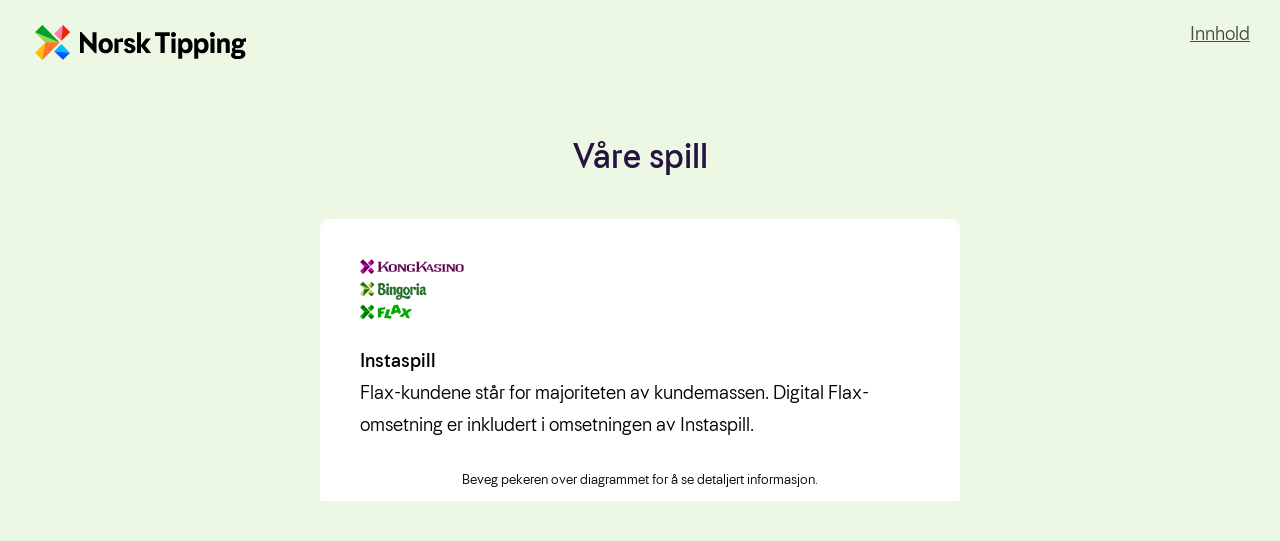

--- FILE ---
content_type: text/html; charset=UTF-8
request_url: https://2019.norsk-tipping.no/graph/instaspill/
body_size: 11326
content:

<!doctype html>
<html lang="nb-NO">
  <head>
  <meta charset="utf-8">
  <meta http-equiv="x-ua-compatible" content="ie=edge">
  <meta name="viewport" content="width=device-width, initial-scale=1, shrink-to-fit=no">
  <link rel="shortcut icon" href="/wp-content/themes/norsk-tipping-ar-1.0/resources/assets/images/favicon.png?v=ec617d715196">
  <title>Instaspill &#8211; Norsk Tipping Årsrapport</title>
<meta name='robots' content='max-image-preview:large' />
<link rel='dns-prefetch' href='//code.highcharts.com' />
<link rel='dns-prefetch' href='//2019.norsk-tipping.no' />
<link rel="alternate" title="oEmbed (JSON)" type="application/json+oembed" href="https://2019.norsk-tipping.no/wp-json/oembed/1.0/embed?url=https%3A%2F%2F2019.norsk-tipping.no%2Fgraph%2Finstaspill%2F" />
<link rel="alternate" title="oEmbed (XML)" type="text/xml+oembed" href="https://2019.norsk-tipping.no/wp-json/oembed/1.0/embed?url=https%3A%2F%2F2019.norsk-tipping.no%2Fgraph%2Finstaspill%2F&#038;format=xml" />
<style id='wp-img-auto-sizes-contain-inline-css' type='text/css'>
img:is([sizes=auto i],[sizes^="auto," i]){contain-intrinsic-size:3000px 1500px}
/*# sourceURL=wp-img-auto-sizes-contain-inline-css */
</style>
<style id='wp-emoji-styles-inline-css' type='text/css'>

	img.wp-smiley, img.emoji {
		display: inline !important;
		border: none !important;
		box-shadow: none !important;
		height: 1em !important;
		width: 1em !important;
		margin: 0 0.07em !important;
		vertical-align: -0.1em !important;
		background: none !important;
		padding: 0 !important;
	}
/*# sourceURL=wp-emoji-styles-inline-css */
</style>
<link rel='stylesheet' id='wp-block-library-css' href='https://2019.norsk-tipping.no/wp-includes/css/dist/block-library/style.min.css?ver=6.9' type='text/css' media='all' />
<style id='safe-svg-svg-icon-style-inline-css' type='text/css'>
.safe-svg-cover{text-align:center}.safe-svg-cover .safe-svg-inside{display:inline-block;max-width:100%}.safe-svg-cover svg{fill:currentColor;height:100%;max-height:100%;max-width:100%;width:100%}

/*# sourceURL=https://2019.norsk-tipping.no/wp-content/plugins/safe-svg/dist/safe-svg-block-frontend.css */
</style>
<style id='global-styles-inline-css' type='text/css'>
:root{--wp--preset--aspect-ratio--square: 1;--wp--preset--aspect-ratio--4-3: 4/3;--wp--preset--aspect-ratio--3-4: 3/4;--wp--preset--aspect-ratio--3-2: 3/2;--wp--preset--aspect-ratio--2-3: 2/3;--wp--preset--aspect-ratio--16-9: 16/9;--wp--preset--aspect-ratio--9-16: 9/16;--wp--preset--color--black: #000000;--wp--preset--color--cyan-bluish-gray: #abb8c3;--wp--preset--color--white: #ffffff;--wp--preset--color--pale-pink: #f78da7;--wp--preset--color--vivid-red: #cf2e2e;--wp--preset--color--luminous-vivid-orange: #ff6900;--wp--preset--color--luminous-vivid-amber: #fcb900;--wp--preset--color--light-green-cyan: #7bdcb5;--wp--preset--color--vivid-green-cyan: #00d084;--wp--preset--color--pale-cyan-blue: #8ed1fc;--wp--preset--color--vivid-cyan-blue: #0693e3;--wp--preset--color--vivid-purple: #9b51e0;--wp--preset--gradient--vivid-cyan-blue-to-vivid-purple: linear-gradient(135deg,rgb(6,147,227) 0%,rgb(155,81,224) 100%);--wp--preset--gradient--light-green-cyan-to-vivid-green-cyan: linear-gradient(135deg,rgb(122,220,180) 0%,rgb(0,208,130) 100%);--wp--preset--gradient--luminous-vivid-amber-to-luminous-vivid-orange: linear-gradient(135deg,rgb(252,185,0) 0%,rgb(255,105,0) 100%);--wp--preset--gradient--luminous-vivid-orange-to-vivid-red: linear-gradient(135deg,rgb(255,105,0) 0%,rgb(207,46,46) 100%);--wp--preset--gradient--very-light-gray-to-cyan-bluish-gray: linear-gradient(135deg,rgb(238,238,238) 0%,rgb(169,184,195) 100%);--wp--preset--gradient--cool-to-warm-spectrum: linear-gradient(135deg,rgb(74,234,220) 0%,rgb(151,120,209) 20%,rgb(207,42,186) 40%,rgb(238,44,130) 60%,rgb(251,105,98) 80%,rgb(254,248,76) 100%);--wp--preset--gradient--blush-light-purple: linear-gradient(135deg,rgb(255,206,236) 0%,rgb(152,150,240) 100%);--wp--preset--gradient--blush-bordeaux: linear-gradient(135deg,rgb(254,205,165) 0%,rgb(254,45,45) 50%,rgb(107,0,62) 100%);--wp--preset--gradient--luminous-dusk: linear-gradient(135deg,rgb(255,203,112) 0%,rgb(199,81,192) 50%,rgb(65,88,208) 100%);--wp--preset--gradient--pale-ocean: linear-gradient(135deg,rgb(255,245,203) 0%,rgb(182,227,212) 50%,rgb(51,167,181) 100%);--wp--preset--gradient--electric-grass: linear-gradient(135deg,rgb(202,248,128) 0%,rgb(113,206,126) 100%);--wp--preset--gradient--midnight: linear-gradient(135deg,rgb(2,3,129) 0%,rgb(40,116,252) 100%);--wp--preset--font-size--small: 13px;--wp--preset--font-size--medium: 20px;--wp--preset--font-size--large: 36px;--wp--preset--font-size--x-large: 42px;--wp--preset--spacing--20: 0.44rem;--wp--preset--spacing--30: 0.67rem;--wp--preset--spacing--40: 1rem;--wp--preset--spacing--50: 1.5rem;--wp--preset--spacing--60: 2.25rem;--wp--preset--spacing--70: 3.38rem;--wp--preset--spacing--80: 5.06rem;--wp--preset--shadow--natural: 6px 6px 9px rgba(0, 0, 0, 0.2);--wp--preset--shadow--deep: 12px 12px 50px rgba(0, 0, 0, 0.4);--wp--preset--shadow--sharp: 6px 6px 0px rgba(0, 0, 0, 0.2);--wp--preset--shadow--outlined: 6px 6px 0px -3px rgb(255, 255, 255), 6px 6px rgb(0, 0, 0);--wp--preset--shadow--crisp: 6px 6px 0px rgb(0, 0, 0);}:where(body) { margin: 0; }.wp-site-blocks > .alignleft { float: left; margin-right: 2em; }.wp-site-blocks > .alignright { float: right; margin-left: 2em; }.wp-site-blocks > .aligncenter { justify-content: center; margin-left: auto; margin-right: auto; }:where(.is-layout-flex){gap: 0.5em;}:where(.is-layout-grid){gap: 0.5em;}.is-layout-flow > .alignleft{float: left;margin-inline-start: 0;margin-inline-end: 2em;}.is-layout-flow > .alignright{float: right;margin-inline-start: 2em;margin-inline-end: 0;}.is-layout-flow > .aligncenter{margin-left: auto !important;margin-right: auto !important;}.is-layout-constrained > .alignleft{float: left;margin-inline-start: 0;margin-inline-end: 2em;}.is-layout-constrained > .alignright{float: right;margin-inline-start: 2em;margin-inline-end: 0;}.is-layout-constrained > .aligncenter{margin-left: auto !important;margin-right: auto !important;}.is-layout-constrained > :where(:not(.alignleft):not(.alignright):not(.alignfull)){margin-left: auto !important;margin-right: auto !important;}body .is-layout-flex{display: flex;}.is-layout-flex{flex-wrap: wrap;align-items: center;}.is-layout-flex > :is(*, div){margin: 0;}body .is-layout-grid{display: grid;}.is-layout-grid > :is(*, div){margin: 0;}body{padding-top: 0px;padding-right: 0px;padding-bottom: 0px;padding-left: 0px;}a:where(:not(.wp-element-button)){text-decoration: underline;}:root :where(.wp-element-button, .wp-block-button__link){background-color: #32373c;border-width: 0;color: #fff;font-family: inherit;font-size: inherit;font-style: inherit;font-weight: inherit;letter-spacing: inherit;line-height: inherit;padding-top: calc(0.667em + 2px);padding-right: calc(1.333em + 2px);padding-bottom: calc(0.667em + 2px);padding-left: calc(1.333em + 2px);text-decoration: none;text-transform: inherit;}.has-black-color{color: var(--wp--preset--color--black) !important;}.has-cyan-bluish-gray-color{color: var(--wp--preset--color--cyan-bluish-gray) !important;}.has-white-color{color: var(--wp--preset--color--white) !important;}.has-pale-pink-color{color: var(--wp--preset--color--pale-pink) !important;}.has-vivid-red-color{color: var(--wp--preset--color--vivid-red) !important;}.has-luminous-vivid-orange-color{color: var(--wp--preset--color--luminous-vivid-orange) !important;}.has-luminous-vivid-amber-color{color: var(--wp--preset--color--luminous-vivid-amber) !important;}.has-light-green-cyan-color{color: var(--wp--preset--color--light-green-cyan) !important;}.has-vivid-green-cyan-color{color: var(--wp--preset--color--vivid-green-cyan) !important;}.has-pale-cyan-blue-color{color: var(--wp--preset--color--pale-cyan-blue) !important;}.has-vivid-cyan-blue-color{color: var(--wp--preset--color--vivid-cyan-blue) !important;}.has-vivid-purple-color{color: var(--wp--preset--color--vivid-purple) !important;}.has-black-background-color{background-color: var(--wp--preset--color--black) !important;}.has-cyan-bluish-gray-background-color{background-color: var(--wp--preset--color--cyan-bluish-gray) !important;}.has-white-background-color{background-color: var(--wp--preset--color--white) !important;}.has-pale-pink-background-color{background-color: var(--wp--preset--color--pale-pink) !important;}.has-vivid-red-background-color{background-color: var(--wp--preset--color--vivid-red) !important;}.has-luminous-vivid-orange-background-color{background-color: var(--wp--preset--color--luminous-vivid-orange) !important;}.has-luminous-vivid-amber-background-color{background-color: var(--wp--preset--color--luminous-vivid-amber) !important;}.has-light-green-cyan-background-color{background-color: var(--wp--preset--color--light-green-cyan) !important;}.has-vivid-green-cyan-background-color{background-color: var(--wp--preset--color--vivid-green-cyan) !important;}.has-pale-cyan-blue-background-color{background-color: var(--wp--preset--color--pale-cyan-blue) !important;}.has-vivid-cyan-blue-background-color{background-color: var(--wp--preset--color--vivid-cyan-blue) !important;}.has-vivid-purple-background-color{background-color: var(--wp--preset--color--vivid-purple) !important;}.has-black-border-color{border-color: var(--wp--preset--color--black) !important;}.has-cyan-bluish-gray-border-color{border-color: var(--wp--preset--color--cyan-bluish-gray) !important;}.has-white-border-color{border-color: var(--wp--preset--color--white) !important;}.has-pale-pink-border-color{border-color: var(--wp--preset--color--pale-pink) !important;}.has-vivid-red-border-color{border-color: var(--wp--preset--color--vivid-red) !important;}.has-luminous-vivid-orange-border-color{border-color: var(--wp--preset--color--luminous-vivid-orange) !important;}.has-luminous-vivid-amber-border-color{border-color: var(--wp--preset--color--luminous-vivid-amber) !important;}.has-light-green-cyan-border-color{border-color: var(--wp--preset--color--light-green-cyan) !important;}.has-vivid-green-cyan-border-color{border-color: var(--wp--preset--color--vivid-green-cyan) !important;}.has-pale-cyan-blue-border-color{border-color: var(--wp--preset--color--pale-cyan-blue) !important;}.has-vivid-cyan-blue-border-color{border-color: var(--wp--preset--color--vivid-cyan-blue) !important;}.has-vivid-purple-border-color{border-color: var(--wp--preset--color--vivid-purple) !important;}.has-vivid-cyan-blue-to-vivid-purple-gradient-background{background: var(--wp--preset--gradient--vivid-cyan-blue-to-vivid-purple) !important;}.has-light-green-cyan-to-vivid-green-cyan-gradient-background{background: var(--wp--preset--gradient--light-green-cyan-to-vivid-green-cyan) !important;}.has-luminous-vivid-amber-to-luminous-vivid-orange-gradient-background{background: var(--wp--preset--gradient--luminous-vivid-amber-to-luminous-vivid-orange) !important;}.has-luminous-vivid-orange-to-vivid-red-gradient-background{background: var(--wp--preset--gradient--luminous-vivid-orange-to-vivid-red) !important;}.has-very-light-gray-to-cyan-bluish-gray-gradient-background{background: var(--wp--preset--gradient--very-light-gray-to-cyan-bluish-gray) !important;}.has-cool-to-warm-spectrum-gradient-background{background: var(--wp--preset--gradient--cool-to-warm-spectrum) !important;}.has-blush-light-purple-gradient-background{background: var(--wp--preset--gradient--blush-light-purple) !important;}.has-blush-bordeaux-gradient-background{background: var(--wp--preset--gradient--blush-bordeaux) !important;}.has-luminous-dusk-gradient-background{background: var(--wp--preset--gradient--luminous-dusk) !important;}.has-pale-ocean-gradient-background{background: var(--wp--preset--gradient--pale-ocean) !important;}.has-electric-grass-gradient-background{background: var(--wp--preset--gradient--electric-grass) !important;}.has-midnight-gradient-background{background: var(--wp--preset--gradient--midnight) !important;}.has-small-font-size{font-size: var(--wp--preset--font-size--small) !important;}.has-medium-font-size{font-size: var(--wp--preset--font-size--medium) !important;}.has-large-font-size{font-size: var(--wp--preset--font-size--large) !important;}.has-x-large-font-size{font-size: var(--wp--preset--font-size--x-large) !important;}
:where(.wp-block-post-template.is-layout-flex){gap: 1.25em;}:where(.wp-block-post-template.is-layout-grid){gap: 1.25em;}
:where(.wp-block-term-template.is-layout-flex){gap: 1.25em;}:where(.wp-block-term-template.is-layout-grid){gap: 1.25em;}
:where(.wp-block-columns.is-layout-flex){gap: 2em;}:where(.wp-block-columns.is-layout-grid){gap: 2em;}
:root :where(.wp-block-pullquote){font-size: 1.5em;line-height: 1.6;}
/*# sourceURL=global-styles-inline-css */
</style>
<link rel='stylesheet' id='tablepress-default-css' href='https://2019.norsk-tipping.no/wp-content/plugins/tablepress/css/build/default.css?ver=3.2.6' type='text/css' media='all' />
<link rel='stylesheet' id='sage/main.css-css' href='https://2019.norsk-tipping.no/wp-content/themes/norsk-tipping-ar-1.0/dist/styles/main_ac2cdf17.css' type='text/css' media='all' />
<script type="text/javascript" src="https://2019.norsk-tipping.no/wp-includes/js/jquery/jquery.min.js?ver=3.7.1" id="jquery-core-js"></script>
<script type="text/javascript" src="https://2019.norsk-tipping.no/wp-includes/js/jquery/jquery-migrate.min.js?ver=3.4.1" id="jquery-migrate-js"></script>
<link rel="https://api.w.org/" href="https://2019.norsk-tipping.no/wp-json/" /><link rel="EditURI" type="application/rsd+xml" title="RSD" href="https://2019.norsk-tipping.no/xmlrpc.php?rsd" />
<link rel="canonical" href="https://2019.norsk-tipping.no/graph/instaspill/" />
<link rel='shortlink' href='https://2019.norsk-tipping.no/?p=455' />
<style type="text/css">.recentcomments a{display:inline !important;padding:0 !important;margin:0 !important;}</style></head>
  <body class="wp-singular graph-template-default single single-graph postid-455 wp-theme-norsk-tipping-ar-10resources instaspill app-data index-data singular-data single-data single-graph-data single-graph-instaspill-data">
        <header class="container-fluid collapsible-header -collapsible relative">
  <nav class="navbar -collapsible -fade container-fluid d-flex justify-content-stretch" id="headerNav">
    <div class="row justify-content-between absolute top left right">
      <div class="col">
        <a class="brand" href="/"><svg version="1.1" id="nt_logo" xmlns="http://www.w3.org/2000/svg" xmlns:xlink="http://www.w3.org/1999/xlink" x="0px" y="0px" viewBox="0 0 242 40" style="enable-background:new 0 0 242 40;" xml:space="preserve">
      <polygon class="logo0" points="0,31.8 8.2,39.9 28.1,20 8.2,0 0,8.2 11.8,20 "/>
      <polygon class="logo1" points="0,8.2 28.1,20 11.8,20 "/>
      <polygon class="logo2" points="0,8.2 8.2,0 28.1,20 "/>
      <polygon class="logo3" points="11.8,20 8.2,39.9 28.1,20 "/>
      <rect x="23.8" y="3.3" transform="matrix(0.7071 -0.7071 0.7071 0.7071 2.6266 24.4696)" class="logo4" width="14.1" height="11.5"/>
      <polygon class="logo5" points="39.9,8.2 30,18.1 31.8,0 "/>
      <polygon class="logo6" points="39.9,31.8 30,21.8 21.8,30 "/>
      <polygon class="logo7" points="31.8,39.9 21.8,30 39.9,31.8 "/>
      <path class="logo8" d="M132.2,15.4h-5.5l-5.7,7.5V8.2h-4.6V32h4.6v-7.7l5.9,7.7h5.7l-6.8-8.5L132.2,15.4z M136.9,12.7h6.3V32h4.9V12.7
      	h5.8V8.2H137v4.5H136.9z M80.6,15c-4.5,0-8.1,3.1-8.1,8.7s3.6,8.7,8.1,8.7s8.2-3.1,8.2-8.7C88.7,18.1,85.1,15,80.6,15z M80.6,28.4
      	c-1.8,0-3.5-1.1-3.5-4.7s1.7-4.7,3.5-4.7s3.5,1.4,3.5,4.7C84.1,27.4,82.4,28.4,80.6,28.4z M110.5,22.2l-2.8-1
      	c-1.2-0.4-1.7-0.8-1.7-1.6c0-0.9,0.7-1.4,1.8-1.4c1.4,0,2.2,0.7,2.6,2.2l3.7-1.2c-0.8-2.8-2.8-4.3-6.2-4.3c-3.7,0-6.1,2-6.1,5.1
      	c0,2.2,1.3,3.9,3.7,4.7l2.8,1c1,0.3,1.8,0.8,1.8,1.7c0,1-0.8,1.7-2,1.7c-1.4,0-2.6-1-3-2.6l-3.7,1.2c0.8,3,3.1,4.6,6.7,4.6
      	c3.9,0,6.6-2.3,6.6-5.7C114.5,24.7,113.1,23.1,110.5,22.2z M155.8,32h4.6V15.4h-4.6V32z M94.7,17.2l-0.8-1.8h-3.1V32h4.6V19.4h4.9
      	V15H100C97.8,15,96.3,15.8,94.7,17.2z M65.6,22L52.8,8h-1.6v24h4.5V18.3l12.8,14h1.6V8.2h-4.5V22z M216.9,15c-2.4,0-4.1,0.9-5.2,2.5
      	l-0.8-2.1H208V32h4.6v-9.7c0-1.9,1-3.2,2.9-3.2c1.6,0,2.3,0.8,2.3,2.4V32h4.6V20.3C222.5,16.9,220.2,15,216.9,15z M202.6,8
      	c-1.6,0-2.9,1.3-2.9,2.9s1.3,2.9,2.9,2.9c1.6,0,2.9-1.3,2.9-2.9S204.2,8,202.6,8z M241,15h-0.5c-1.6,0-2.7,0.4-3.9,1.6
      	c-1.2-1-2.8-1.6-4.9-1.6c-4,0-6.7,2.3-6.7,5.8c0,1.9,0.8,3.4,2.1,4.4c-1.5,0.7-2.3,1.8-2.3,3.2c0,1.2,0.5,2.1,1.4,2.7
      	c-1.5,0.7-2.3,1.8-2.3,3.3c0,2.9,2.8,4.6,7.7,4.6c5.4,0,8.7-2.2,8.7-5.7c0-3.2-2.3-5-6.2-5h-3.9c-1.1,0-1.6-0.3-1.6-1
      	c0-0.5,0.3-0.8,0.9-1c0.7,0.2,1.4,0.3,2.2,0.3c4,0,6.7-2.3,6.7-5.8c0-0.6-0.1-1.2-0.3-1.8h2.8v-4H241z M229.3,31.9h3.9
      	c1.6,0,2.3,0.5,2.3,1.7c0,1.3-1.3,2-3.7,2c-2.2,0-3.4-0.7-3.4-1.9C228.4,32.9,228.7,32.3,229.3,31.9z M231.8,23.2
      	c-1.5,0-2.4-0.9-2.4-2.4s1-2.4,2.5-2.4s2.4,0.9,2.4,2.4C234.2,22.2,233.3,23.2,231.8,23.2z M158.1,8c-1.6,0-2.9,1.3-2.9,2.9
      	s1.3,2.9,2.9,2.9c1.6,0,2.9-1.3,2.9-2.9S159.7,8,158.1,8z M172.6,15c-2.4,0-4.1,1-5.2,2.8l-0.9-2.4h-2.9v23.2h4.6v-8.1
      	c1.1,1.2,2.6,1.9,4.4,1.9c4.5,0,7.3-3.2,7.3-8.7C179.9,18.1,177.2,15,172.6,15z M171.7,28.4c-2.2,0-3.8-1.8-3.8-4.7
      	c0-2.8,1.6-4.7,3.8-4.7c2,0,3.5,1.8,3.5,4.7C175.2,26.8,173.9,28.4,171.7,28.4z M200.3,32h4.6V15.4h-4.6V32z M190.9,15
      	c-2.4,0-4.1,1-5.2,2.8l-0.9-2.4h-2.9v23.2h4.6v-8.1c1.1,1.2,2.6,1.9,4.4,1.9c4.5,0,7.3-3.2,7.3-8.7C198.2,18.1,195.5,15,190.9,15z
      	 M190,28.4c-2.2,0-3.8-1.8-3.8-4.7c0-2.8,1.6-4.7,3.8-4.7c2,0,3.5,1.8,3.5,4.7C193.5,26.8,192.2,28.4,190,28.4z"/>
    </svg></a>
      </div>
      <div class="col relative">
                <button class="menu-button d-flex justify-content-end align-items-center absolute right is-active" type="button"
          aria-label="Åpne meny" aria-controls="nav-primary">
          <span class="menu-button-label"><span class="passive">Innhold</span></span>
        </button>
              </div>  
    </div>
  </nav>
 
    <nav class="nav-primary viewport d-none absolute left right top bottom">
    
    <div class="overlay nt_custom-background-color" >
</div>
    
    <div class="menu-container nt_blue_dark-background-color absolute right d-flex flex-row flex-nowrap">
      
              <div class="menu-main-menu-container"><ul id="menu-item" class="nav"> <li id="menu-item-1361" class="legend default"><span>Innhold</span></li> <li id="menu-item-103" class="label first"><a href="#">Året 2019</a></li> <li id="menu-item-252" class="label second"><a href="#">Formell rapport</a></li> <li id="menu-item-478" class="label third"><a href="#">Samfunnsoppdrag</a></li> <li id="menu-item-479" class="label fourth"><a href="#">Historier</a></li> <li id="menu-item-1948" class="item language-switcher"><a href="/en/">English</a></li></ul></div>
            
              <div class="menu-column-1-container"><ul id="menu-item" class="nav absolute first"> <li id="menu-item-105" class="legend return"><a href="#" class="d-flex justify-content-start align-items-center"><svg version="1.1" id="Layer_1" xmlns="http://www.w3.org/2000/svg" xmlns:xlink="http://www.w3.org/1999/xlink" x="0px" y="0px" viewBox="0 0 18 18" style="enable-background:new 0 0 18 18;" xml:space="preserve">
<path class="st0" d="M13.3,10c0.8,0,0.8-1,0-1L4.7,9l2.1-2.1C7,6.7,7,6.3,6.8,6.2C6.6,6,6.3,6,6.1,6.1l-3,3 c-0.2,0.2-0.2,0.5,0,0.7l3,3c0.2,0.2,0.5,0.2,0.7,0c0.2-0.2,0.2-0.5,0-0.7L4.7,10C4.7,10,12.2,10,13.3,10"/></svg> Tilbake</a></li> <li id="menu-item-106" class="label first"><span>Året 2019</span></li> <li id="menu-item-107" class="item "><a href="https://2019.norsk-tipping.no/administrerende-direktor/">Administrerende direktør</a></li> <li id="menu-item-1563" class="item "><a href="https://2019.norsk-tipping.no/nokkeltall/">Nøkkeltall</a></li> <li id="menu-item-134" class="item "><a href="https://2019.norsk-tipping.no/2019-i-korte-trekk/">2019 i korte trekk</a></li> <li id="menu-item-681" class="item "><a href="https://2019.norsk-tipping.no/samfunnsansvar-og-baerekraft/">Samfunnsansvar og bærekraft</a></li> <li id="menu-item-162" class="item "><a href="https://2019.norsk-tipping.no/om-selskapet/">Om selskapet</a></li> <li id="menu-item-219" class="item sub"><a href="https://2019.norsk-tipping.no/styret/">Styret</a></li> <li id="menu-item-225" class="item sub"><a href="https://2019.norsk-tipping.no/ledelsen/">Ledelsen</a></li> <li id="menu-item-154" class="item "><a href="https://2019.norsk-tipping.no/medarbeidere/">Medarbeidere</a></li> <li id="menu-item-203" class="item "><a href="https://2019.norsk-tipping.no/samarbeidspartnere/">Samarbeidspartnere</a></li> <li id="menu-item-206" class="item "><a href="https://2019.norsk-tipping.no/spillmarkedet/">Spillmarkedet</a></li> <li id="menu-item-258" class="item "><a href="https://2019.norsk-tipping.no/vare-spill/">Våre spill</a></li> <li id="menu-item-1110" class="item "><a href="https://2019.norsk-tipping.no/statistikk/">Statistikk</a></li></ul></div>
            
              <div class="menu-column-2-container"><ul id="menu-item" class="nav absolute second"> <li id="menu-item-253" class="legend return"><a href="#" class="d-flex justify-content-start align-items-center"><svg version="1.1" id="Layer_1" xmlns="http://www.w3.org/2000/svg" xmlns:xlink="http://www.w3.org/1999/xlink" x="0px" y="0px" viewBox="0 0 18 18" style="enable-background:new 0 0 18 18;" xml:space="preserve">
<path class="st0" d="M13.3,10c0.8,0,0.8-1,0-1L4.7,9l2.1-2.1C7,6.7,7,6.3,6.8,6.2C6.6,6,6.3,6,6.1,6.1l-3,3 c-0.2,0.2-0.2,0.5,0,0.7l3,3c0.2,0.2,0.5,0.2,0.7,0c0.2-0.2,0.2-0.5,0-0.7L4.7,10C4.7,10,12.2,10,13.3,10"/></svg> Tilbake</a></li> <li id="menu-item-254" class="label second"><span>Formell rapport</span></li> <li id="menu-item-255" class="item "><a href="https://2019.norsk-tipping.no/arsberetning-2019/">Årsberetning</a></li> <li id="menu-item-657" class="item "><a href="https://2019.norsk-tipping.no/arsregnskap/">Årsregnskap</a></li> <li id="menu-item-1482" class="item "><a href="https://2019.norsk-tipping.no/revisjonsberetning/">Revisjonsberetning</a></li> <li id="menu-item-1029" class="item "><a href="https://2019.norsk-tipping.no/noter/">Noter</a></li> <li id="menu-item-468" class="item "><a href="https://2019.norsk-tipping.no/eierstyring-og-selskapsledelse/">Eierstyring og selskapsledelse</a></li> <li id="menu-item-1926" class="item "><a href="http://2019.norsk-tipping.no/wp-content/uploads/sites/2/2020/04/NorskTipping_rapport_2019_formell.pdf">Last ned PDF (1mb)</a></li></ul></div>
      
              <div class="menu-column-3-container"><ul id="menu-item" class="nav absolute third"> <li id="menu-item-474" class="legend return"><a href="#" class="d-flex justify-content-start align-items-center"><svg version="1.1" id="Layer_1" xmlns="http://www.w3.org/2000/svg" xmlns:xlink="http://www.w3.org/1999/xlink" x="0px" y="0px" viewBox="0 0 18 18" style="enable-background:new 0 0 18 18;" xml:space="preserve">
<path class="st0" d="M13.3,10c0.8,0,0.8-1,0-1L4.7,9l2.1-2.1C7,6.7,7,6.3,6.8,6.2C6.6,6,6.3,6,6.1,6.1l-3,3 c-0.2,0.2-0.2,0.5,0,0.7l3,3c0.2,0.2,0.5,0.2,0.7,0c0.2-0.2,0.2-0.5,0-0.7L4.7,10C4.7,10,12.2,10,13.3,10"/></svg> Tilbake</a></li> <li id="menu-item-475" class="label third"><span>Samfunnsoppdrag</span></li> <li id="menu-item-491" class="item "><a href="https://2019.norsk-tipping.no/ansvarlig-spillvirksomhet/">Ansvarlig</a></li> <li id="menu-item-501" class="item sub"><a href="https://2019.norsk-tipping.no/trygge-rammer-for-alle-spillere/">Trygge rammer for alle spillere</a></li> <li id="menu-item-504" class="item sub"><a href="https://2019.norsk-tipping.no/helhetlig-kundebilde/">Helhetlig kundebilde</a></li> <li id="menu-item-505" class="item sub"><a href="https://2019.norsk-tipping.no/avbrekk-tilpasset-spillerne/">Avbrekk tilpasset spillerne</a></li> <li id="menu-item-506" class="item sub"><a href="https://2019.norsk-tipping.no/den-andre-telefonen-fra-hamar/">Den andre telefonen fra Hamar</a></li> <li id="menu-item-507" class="item sub"><a href="https://2019.norsk-tipping.no/sikker-id-gir-sikkerhet-for-alle/">Sikker ID gir sikkerhet for alle</a></li> <li id="menu-item-508" class="item "><a href="https://2019.norsk-tipping.no/godt-grep-om-kundene/">Attraktiv</a></li> <li id="menu-item-524" class="item "><a href="https://2019.norsk-tipping.no/overskudd/">Overskudd</a></li></ul></div>
      
              <div class="menu-column-4-container"><ul id="menu-item" class="nav absolute fourth"> <li id="menu-item-476" class="legend return"><a href="#" class="d-flex justify-content-start align-items-center"><svg version="1.1" id="Layer_1" xmlns="http://www.w3.org/2000/svg" xmlns:xlink="http://www.w3.org/1999/xlink" x="0px" y="0px" viewBox="0 0 18 18" style="enable-background:new 0 0 18 18;" xml:space="preserve">
<path class="st0" d="M13.3,10c0.8,0,0.8-1,0-1L4.7,9l2.1-2.1C7,6.7,7,6.3,6.8,6.2C6.6,6,6.3,6,6.1,6.1l-3,3 c-0.2,0.2-0.2,0.5,0,0.7l3,3c0.2,0.2,0.5,0.2,0.7,0c0.2-0.2,0.2-0.5,0-0.7L4.7,10C4.7,10,12.2,10,13.3,10"/></svg> Tilbake</a></li> <li id="menu-item-477" class="label fourth"><span>Historier</span></li> <li id="menu-item-481" class="item "><a href="https://2019.norsk-tipping.no/et-vellykket-tapsprosjekt/">Enda et vellykket tapsprosjekt</a></li> <li id="menu-item-482" class="item "><a href="https://2019.norsk-tipping.no/hjelpen-kom-hjemmefra/">Hjelpen kom hjemmefra</a></li> <li id="menu-item-483" class="item "><a href="https://2019.norsk-tipping.no/et-loft-for-kvinnelige-filmskapere-og-koreografer/">Et løft for kvinnelige filmskapere og koreografer</a></li> <li id="menu-item-485" class="item "><a href="https://2019.norsk-tipping.no/hvor-ender-pengene/">Hvor ender pengene?</a></li> <li id="menu-item-486" class="item "><a href="https://2019.norsk-tipping.no/rode-kors-sentral-under-skipsevakuering/">Røde Kors sentral under skipsevakuering</a></li></ul></div>
            
       <button class="menu-button d-flex justify-content-end align-items-center absolute left top" type="button"
          aria-label="Lukk meny" aria-controls="nav-primary">
          <span class="menu-button-label"><span class="active">Lukk</span></span>
      </button>
      
      <div class="utility-menu-container d-none d-md-block">
                  <div class="menu-footer-menu-container"><ul id="footer-menu-item" class="footernav d-block d-md-flex"> <li id="footer-menu-item-1366" class="icon home"><a class="d-flex justify-content-start align-items-center" href="/"><svg version="1.1" id="Layer_1" xmlns="http://www.w3.org/2000/svg" xmlns:xlink="http://www.w3.org/1999/xlink" x="0px" y="0px" viewBox="0 0 18 18" style="enable-background:new 0 0 18 18;" xml:space="preserve">
      <path d="M15,16h-4v-5.5c0-0.3-0.2-0.5-0.5-0.5h-3C7.2,10,7,10.2,7,10.5V16H3V6.8l6-5.6l6,5.6V16z
      	 M14.2,2.8v1.9l-2-1.9H14.2z M17.8,8.1l-2.7-2.5h0V5.1V2.3c0-0.3-0.2-0.5-0.5-0.5h-3.4h-0.2L9.3,0.1C9.1,0,8.8,0,8.7,0.1l-8.5,8
      	C0,8.3-0.1,8.6,0.1,8.8c0.2,0.2,0.5,0.2,0.7,0L2,7.8v8.7C2,16.8,2.2,17,2.5,17h5C7.8,17,8,16.8,8,16.5V11h2v5.5
      	c0,0.3,0.2,0.5,0.5,0.5h5c0.3,0,0.5-0.2,0.5-0.5V7.8l1.2,1.1c0.2,0.2,0.5,0.2,0.7,0C18.1,8.6,18,8.3,17.8,8.1L17.8,8.1z"/></svg> <span>Forsiden</span></a></li> <li id="footer-menu-item-645" class="icon downloads"><a class="d-flex justify-content-start align-items-center" href="http://2019.norsk-tipping.no/wp-content/uploads/sites/2/2020/04/NorskTipping_rapport_2019_formell.pdf"><svg version="1.1" id="Layer_1" xmlns="http://www.w3.org/2000/svg" xmlns:xlink="http://www.w3.org/1999/xlink" x="0px" y="0px" viewBox="0 0 18 18" style="enable-background:new 0 0 18 18;" xml:space="preserve">
      <path d="M15,14c0,1.1-0.9,2-2,2H5c-1.1,0-2-0.9-2-2V4c0-1.1,0.9-2,2-2h6v2c0,1.1,0.9,2,2,2h2V14z
       M11.7,1.3C11.5,1.1,11.3,1,11,1H5C3.3,1,2,2.3,2,4v10c0,1.7,1.3,3,3,3h8c1.7,0,3-1.3,3-3V6c0-0.3-0.1-0.5-0.3-0.7L11.7,1.3z
      	 M13.5,13c0.3,0,0.5,0.2,0.5,0.5S13.8,14,13.5,14h-9C4.2,14,4,13.8,4,13.5S4.2,13,4.5,13H13.5z M13.5,11c0.3,0,0.5,0.2,0.5,0.5
      	S13.8,12,13.5,12h-9C4.2,12,4,11.8,4,11.5S4.2,11,4.5,11H13.5z M13.5,9C13.8,9,14,9.2,14,9.5S13.8,10,13.5,10h-9C4.2,10,4,9.8,4,9.5
      	S4.2,9,4.5,9H13.5z"/></svg> <span>Formell rapport</span></a></li> <li id="footer-menu-item-1555" class="icon index"><a class="d-flex justify-content-start align-items-center" href="https://2019.norsk-tipping.no/gri-index/"><svg version="1.1" id="Layer_1" xmlns="http://www.w3.org/2000/svg" xmlns:xlink="http://www.w3.org/1999/xlink" x="0px" y="0px" viewBox="0 0 18 18" style="enable-background:new 0 0 18 18;" xml:space="preserve">
      <path d="M16,13c0.6,0,1,0.4,1,1l0,0l0,0.1c-0.1,0.5-0.5,0.9-1,0.9l0,0H2c-0.6,0-1-0.4-1-1l0,0l0-0.1
      	C1.1,13.4,1.5,13,2,13l0,0H16z M16,8c0.6,0,1,0.4,1,1l0,0l0,0.1c-0.1,0.5-0.5,0.9-1,0.9l0,0H2c-0.6,0-1-0.4-1-1l0,0l0-0.1
      	C1.1,8.4,1.5,8,2,8l0,0H16z M16,3c0.6,0,1,0.4,1,1l0,0l0,0.1C16.9,4.6,16.5,5,16,5l0,0H2C1.4,5,1,4.6,1,4l0,0l0-0.1
      	C1.1,3.4,1.5,3,2,3l0,0H16z"/></svg> <span>GRI-Index</span></a></li> <li id="footer-menu-item-647" class="icon cookies"><a class="d-flex justify-content-start align-items-center" href="https://www.norsk-tipping.no/infokapsler"><svg version="1.1" id="Layer_1" xmlns="http://www.w3.org/2000/svg" xmlns:xlink="http://www.w3.org/1999/xlink" x="0px" y="0px" viewBox="0 0 18 18" style="enable-background:new 0 0 18 18;" xml:space="preserve">
      <path d="M5.6,15.3c0.4,0.2,0.9,0.4,1.4,0.6c0.2-0.4,0.4-0.7,0.8-1c0.1-0.1,0.2-0.1,0.4-0.1
      	c0.6,0.1,1.3,0.1,1.9,0c0.1,0,0.3,0,0.4,0.1c0.3,0.3,0.6,0.6,0.8,1c0.5-0.1,0.9-0.3,1.4-0.6c-0.2-0.4-0.2-0.8-0.2-1.2
      	c0-0.1,0.1-0.3,0.2-0.3c0.5-0.4,1-0.8,1.3-1.3c0.1-0.1,0.2-0.2,0.3-0.2c0.4-0.1,0.8,0,1.2,0.2c0.2-0.4,0.4-0.9,0.6-1.4
      	c-0.4-0.2-0.7-0.4-1-0.8c-0.1-0.1-0.1-0.2-0.1-0.4c0-0.3,0.1-0.6,0.1-0.9c0-0.3,0-0.6-0.1-0.9c0-0.1,0-0.3,0.1-0.4
      	c0.3-0.3,0.6-0.6,1-0.8c-0.1-0.5-0.3-0.9-0.6-1.4c-0.4,0.2-0.8,0.2-1.2,0.2c-0.1,0-0.3-0.1-0.3-0.2C13.4,5,13,4.6,12.5,4.2
      	c-0.1-0.1-0.2-0.2-0.2-0.3c-0.1-0.4,0-0.8,0.2-1.2c-0.4-0.2-0.9-0.4-1.4-0.6c-0.2,0.4-0.4,0.7-0.8,1c-0.1,0.1-0.2,0.1-0.4,0.1
      	c-0.6-0.1-1.2-0.1-1.9,0c-0.1,0-0.3,0-0.4-0.1c-0.3-0.3-0.6-0.6-0.8-1C6.5,2.3,6,2.4,5.6,2.7c0.2,0.4,0.2,0.8,0.2,1.2
      	c0,0.1-0.1,0.3-0.2,0.3C5,4.6,4.6,5,4.2,5.5C4.2,5.7,4,5.7,3.9,5.7c-0.4,0.1-0.8,0-1.2-0.2C2.4,6,2.3,6.5,2.1,6.9
      	c0.4,0.2,0.7,0.4,1,0.7c0.1,0.1,0.1,0.2,0.1,0.4C3.1,8.4,3.1,8.7,3.1,9c0,0.3,0,0.6,0.1,0.9c0,0.1,0,0.3-0.1,0.4
      	c-0.3,0.3-0.6,0.6-1,0.7c0.1,0.5,0.3,0.9,0.6,1.4c0.4-0.2,0.8-0.2,1.2-0.2c0.1,0,0.3,0.1,0.3,0.2C4.6,13,5,13.4,5.5,13.8
      	c0.1,0.1,0.2,0.2,0.2,0.3C5.8,14.5,5.8,14.9,5.6,15.3 M7.3,17c0,0-0.1,0-0.1,0c-0.9-0.2-1.8-0.6-2.6-1.1c-0.1-0.1-0.2-0.2-0.2-0.3
      	c0-0.1,0-0.3,0.1-0.4c0.2-0.2,0.3-0.5,0.3-0.7c-0.5-0.4-0.9-0.8-1.2-1.2c-0.3,0-0.5,0.1-0.7,0.3c-0.1,0.1-0.3,0.1-0.4,0.1
      	c-0.1,0-0.3-0.1-0.3-0.2c-0.5-0.8-0.9-1.6-1.1-2.6c0-0.1,0-0.3,0.1-0.4c0.1-0.1,0.2-0.2,0.4-0.2c0.3,0,0.5-0.2,0.7-0.3
      	c0-0.3-0.1-0.6-0.1-0.9c0-0.3,0-0.6,0.1-0.9C2,8,1.7,7.8,1.4,7.8c-0.1,0-0.3-0.1-0.4-0.2C1,7.5,1,7.3,1,7.2c0.2-0.9,0.6-1.8,1.1-2.6
      	c0.1-0.1,0.2-0.2,0.3-0.2c0.1,0,0.3,0,0.4,0.1C3,4.7,3.3,4.8,3.6,4.8c0.4-0.5,0.8-0.9,1.2-1.2c0-0.3-0.1-0.5-0.3-0.7
      	C4.4,2.7,4.4,2.6,4.4,2.4c0-0.1,0.1-0.3,0.2-0.3C5.4,1.6,6.3,1.2,7.2,1c0.1,0,0.3,0,0.4,0.1c0.1,0.1,0.2,0.2,0.2,0.4
      	C7.8,1.7,8,2,8.1,2.2c0.6-0.1,1.1-0.1,1.7,0c0.2-0.2,0.3-0.4,0.3-0.7c0-0.1,0.1-0.3,0.2-0.4C10.5,1,10.7,1,10.8,1
      	c0.9,0.2,1.8,0.6,2.6,1.1c0.1,0.1,0.2,0.2,0.2,0.3c0,0.1,0,0.3-0.1,0.4c-0.2,0.2-0.3,0.5-0.3,0.8c0.5,0.4,0.9,0.8,1.2,1.2
      	c0.3,0,0.5-0.1,0.8-0.3c0.1-0.1,0.3-0.1,0.4-0.1c0.1,0,0.3,0.1,0.3,0.2c0.5,0.8,0.9,1.6,1.1,2.6c0,0.1,0,0.3-0.1,0.4
      	c-0.1,0.1-0.2,0.2-0.4,0.2c-0.3,0-0.5,0.2-0.7,0.3c0,0.3,0.1,0.6,0.1,0.9c0,0.3,0,0.6-0.1,0.9c0.2,0.2,0.4,0.3,0.7,0.3
      	c0.1,0,0.3,0.1,0.4,0.2c0.1,0.1,0.1,0.3,0.1,0.4c-0.2,0.9-0.6,1.8-1.1,2.6c-0.1,0.1-0.2,0.2-0.3,0.2c-0.1,0-0.3,0-0.4-0.1
      	c-0.2-0.2-0.5-0.3-0.8-0.3c-0.4,0.5-0.8,0.9-1.2,1.2c0,0.3,0.1,0.5,0.3,0.8c0.1,0.1,0.1,0.3,0.1,0.4c0,0.1-0.1,0.3-0.2,0.3
      	c-0.8,0.5-1.7,0.9-2.6,1.1c-0.1,0-0.3,0-0.4-0.1c-0.1-0.1-0.2-0.2-0.2-0.4c0-0.3-0.2-0.5-0.3-0.7c-0.6,0.1-1.1,0.1-1.7,0
      	C8,16,7.8,16.3,7.8,16.6c0,0.1-0.1,0.3-0.2,0.4C7.5,17,7.4,17,7.3,17 M9,5.5C7.1,5.5,5.5,7.1,5.5,9s1.6,3.5,3.5,3.5s3.5-1.6,3.5-3.5
      	S10.9,5.5,9,5.5 M9,13.5c-2.5,0-4.5-2-4.5-4.5s2-4.5,4.5-4.5s4.5,2,4.5,4.5S11.5,13.5,9,13.5"/></svg> <span>Cookies</span></a></li></ul></div>
              </div>  
      
    </div> 
  </nav>
  </header>
        <main class="main">
                 <section class="container-fluid viewport graph d-flex justify-content-center align-items-center combo narrow" id="graph_0">
<div class="overlay insta-background-color" data-bg-color="insta-background-color">
</div>
<div class="graph-container round white-background-color d-flex flex-column justify-content-center align-items-center relative"><a href="https://2019.norsk-tipping.no/vare-spill/" class="absolute top left right"><h1 class="graph-title centered h2">Våre spill</h1></a> <div class="highcharts-logo">
    <img src="https://2019.norsk-tipping.no/wp-content/uploads/sites/2/2020/03/instaspill-3.png" class="logo relative">
 </div>   

<div class="highcharts-description">
    <p><strong>Instaspill</strong><br />
Flax-kundene står for majoriteten av kundemassen. Digital Flax-omsetning er inkludert i omsetningen av Instaspill.</p>
</div>



<figure class="highcharts-figure container white-background-color rounded combo narrow  single" data-token="fAYdIspsBfNQBRsI">
    
    <div class="highcharts ">
      <div id="container_fAYdIspsBfNQBRsI"></div>
    </div>
      
</figure>
<script type="text/javascript">//<![CDATA[
  
jQuery(document).ready(function($){
  
  var chartfAYdIspsBfNQBRsI;
  var iscreatedfAYdIspsBfNQBRsI = false;
  var isdestroyedfAYdIspsBfNQBRsI = true;
  
  var windowHeightfAYdIspsBfNQBRsI = $(window).height()/3;
  
  if (window.matchMedia('(max-width: 768px)').matches)
  {
    if (window.matchMedia('(orientation: landscape)').matches)
    {
      windowHeightfAYdIspsBfNQBRsI = $(window).height()/2;
    }
  }
  
  var sTheTypefAYdIspsBfNQBRsI = 'combo';
  
  var optionsfAYdIspsBfNQBRsI = {
    chart: { 
      type: sTheTypefAYdIspsBfNQBRsI,
      renderTo: 'container_fAYdIspsBfNQBRsI',
      styledMode: true,
      height: windowHeightfAYdIspsBfNQBRsI ,
      //width: initialChartWidthfAYdIspsBfNQBRsI,
    },
    title: {
        text: undefined
    },
    xAxis: {
        categories: ["2017","2018","2019"],
        crosshair: true
    },
    yAxis: [{ // Primary yAxis
        visible: false,
        min: 700000000,
            }, { // Secondary yAxis
        visible: false,
        min: 300000,
            }
    ],
    lang: {
        thousandsSeparator: ' '
    },
    tooltip: {
        borderRadius: 10,
        distance: 16,
        headerFormat: '<table>',
        pointFormat: '<tr><td>{point.name}: </td>' +
            '<td><b>{point.y}</b></td></tr>',
        footerFormat: '</table>',
        formatter: function () {
            return this.points.reduce(function (s, point) {
                return s + '<br/>' + point.series.name + ': ' +
                    numberWithCommasfAYdIspsBfNQBRsI(point.y) + ' ' + point.series.userOptions.tooltip.valueSuffix;
            }, '<b>' + this.x + '</b>');
        },
        shared: true,
        useHTML: true,
        valueSuffix: ''
    },
    
       
    navigation: {
        buttonOptions: {
            enabled: false
        }
    },
 
    
    
    
    plotOptions: {
        column: {
            pointPadding: 0.2,
            borderWidth: 0
        }
    },
    
    series: [{"type":"column","name":"Netto omsetning","data":[{"name":"Netto omsetning","y":720376334,"className":"insta_column-background-color"},{"name":"Netto omsetning","y":840260870,"className":"insta_column-background-color"},{"name":"Netto omsetning","y":979526519,"className":"insta_column-background-color"}],"className":"insta_column-background-color","marker":{"lineWidth":2},"tooltip":{"valueSuffix":" "},"custom":{"customLabel":" "}},{"type":"spline","name":"Antall spillere","data":[{"name":"Antall spillere","y":355074,"className":"insta_spline-background-color"},{"name":"Antall spillere","y":419894,"className":"insta_spline-background-color"},{"name":"Antall spillere","y":468413,"className":"insta_spline-background-color"}],"className":"insta_spline-background-color","marker":{"lineWidth":2},"yAxis":1,"tooltip":{"valueSuffix":" "},"custom":{"customLabel":" "}}]     
  }  
  
  function createGraphfAYdIspsBfNQBRsI()
  {
    
    if (iscreatedfAYdIspsBfNQBRsI == false && isdestroyedfAYdIspsBfNQBRsI == true )
    {
      chartfAYdIspsBfNQBRsI = new Highcharts.Chart (optionsfAYdIspsBfNQBRsI);
      iscreatedfAYdIspsBfNQBRsI = true;
      isdestroyedfAYdIspsBfNQBRsI = false;
      $('#container_fAYdIspsBfNQBRsI').closest('.viewport').addClass('animate').addClass('in');
      $('#container_fAYdIspsBfNQBRsI').closest('.highcharts-figure').addClass('animate').addClass('in');
    }
      

  }
  
  function destroyGraphfAYdIspsBfNQBRsI ()
  {
    if (iscreatedfAYdIspsBfNQBRsI == true && isdestroyedfAYdIspsBfNQBRsI == false )
    {
      console.log ('destroy chart fAYdIspsBfNQBRsI');
      chartfAYdIspsBfNQBRsI.destroy();
      iscreatedfAYdIspsBfNQBRsI = false;
      isdestroyedfAYdIspsBfNQBRsI = true;

      $('#container_fAYdIspsBfNQBRsI').closest('.highcharts-figure').removeClass('animate').removeClass('in');

    }  
  }
  
  
  function numberWithCommasfAYdIspsBfNQBRsI(x) {
    return x.toString().replace(/\B(?=(\d{3})+(?!\d))/g, " ");
  }
  
  window.iscreatedfAYdIspsBfNQBRsI = iscreatedfAYdIspsBfNQBRsI;
  window.chartfAYdIspsBfNQBRsI = chartfAYdIspsBfNQBRsI;
  window.createGraphfAYdIspsBfNQBRsI =  createGraphfAYdIspsBfNQBRsI;
  window.destroyGraphfAYdIspsBfNQBRsI = destroyGraphfAYdIspsBfNQBRsI;
  
      
  //createGraphfAYdIspsBfNQBRsI();
      
    
  
});  
//]]></script><small class="absolute bottom right left text-center pb-3">Beveg pekeren over diagrammet for å se detaljert informasjon.</small></div></section>
          </main>
        <footer class="container-fluid content-info relative">
  <div class="container">
    <div class="row address justify-content-start align-items-center">
      <div class="col-12 col-lg-2">
      
        <svg version="1.1" id="nt_logo" xmlns="http://www.w3.org/2000/svg" xmlns:xlink="http://www.w3.org/1999/xlink" x="0px" y="0px" viewBox="0 0 242 40" style="enable-background:new 0 0 242 40;" xml:space="preserve">
      <polygon class="logo0" points="0,31.8 8.2,39.9 28.1,20 8.2,0 0,8.2 11.8,20 "/>
      <polygon class="logo1" points="0,8.2 28.1,20 11.8,20 "/>
      <polygon class="logo2" points="0,8.2 8.2,0 28.1,20 "/>
      <polygon class="logo3" points="11.8,20 8.2,39.9 28.1,20 "/>
      <rect x="23.8" y="3.3" transform="matrix(0.7071 -0.7071 0.7071 0.7071 2.6266 24.4696)" class="logo4" width="14.1" height="11.5"/>
      <polygon class="logo5" points="39.9,8.2 30,18.1 31.8,0 "/>
      <polygon class="logo6" points="39.9,31.8 30,21.8 21.8,30 "/>
      <polygon class="logo7" points="31.8,39.9 21.8,30 39.9,31.8 "/>
      <path class="logo8" d="M132.2,15.4h-5.5l-5.7,7.5V8.2h-4.6V32h4.6v-7.7l5.9,7.7h5.7l-6.8-8.5L132.2,15.4z M136.9,12.7h6.3V32h4.9V12.7
      	h5.8V8.2H137v4.5H136.9z M80.6,15c-4.5,0-8.1,3.1-8.1,8.7s3.6,8.7,8.1,8.7s8.2-3.1,8.2-8.7C88.7,18.1,85.1,15,80.6,15z M80.6,28.4
      	c-1.8,0-3.5-1.1-3.5-4.7s1.7-4.7,3.5-4.7s3.5,1.4,3.5,4.7C84.1,27.4,82.4,28.4,80.6,28.4z M110.5,22.2l-2.8-1
      	c-1.2-0.4-1.7-0.8-1.7-1.6c0-0.9,0.7-1.4,1.8-1.4c1.4,0,2.2,0.7,2.6,2.2l3.7-1.2c-0.8-2.8-2.8-4.3-6.2-4.3c-3.7,0-6.1,2-6.1,5.1
      	c0,2.2,1.3,3.9,3.7,4.7l2.8,1c1,0.3,1.8,0.8,1.8,1.7c0,1-0.8,1.7-2,1.7c-1.4,0-2.6-1-3-2.6l-3.7,1.2c0.8,3,3.1,4.6,6.7,4.6
      	c3.9,0,6.6-2.3,6.6-5.7C114.5,24.7,113.1,23.1,110.5,22.2z M155.8,32h4.6V15.4h-4.6V32z M94.7,17.2l-0.8-1.8h-3.1V32h4.6V19.4h4.9
      	V15H100C97.8,15,96.3,15.8,94.7,17.2z M65.6,22L52.8,8h-1.6v24h4.5V18.3l12.8,14h1.6V8.2h-4.5V22z M216.9,15c-2.4,0-4.1,0.9-5.2,2.5
      	l-0.8-2.1H208V32h4.6v-9.7c0-1.9,1-3.2,2.9-3.2c1.6,0,2.3,0.8,2.3,2.4V32h4.6V20.3C222.5,16.9,220.2,15,216.9,15z M202.6,8
      	c-1.6,0-2.9,1.3-2.9,2.9s1.3,2.9,2.9,2.9c1.6,0,2.9-1.3,2.9-2.9S204.2,8,202.6,8z M241,15h-0.5c-1.6,0-2.7,0.4-3.9,1.6
      	c-1.2-1-2.8-1.6-4.9-1.6c-4,0-6.7,2.3-6.7,5.8c0,1.9,0.8,3.4,2.1,4.4c-1.5,0.7-2.3,1.8-2.3,3.2c0,1.2,0.5,2.1,1.4,2.7
      	c-1.5,0.7-2.3,1.8-2.3,3.3c0,2.9,2.8,4.6,7.7,4.6c5.4,0,8.7-2.2,8.7-5.7c0-3.2-2.3-5-6.2-5h-3.9c-1.1,0-1.6-0.3-1.6-1
      	c0-0.5,0.3-0.8,0.9-1c0.7,0.2,1.4,0.3,2.2,0.3c4,0,6.7-2.3,6.7-5.8c0-0.6-0.1-1.2-0.3-1.8h2.8v-4H241z M229.3,31.9h3.9
      	c1.6,0,2.3,0.5,2.3,1.7c0,1.3-1.3,2-3.7,2c-2.2,0-3.4-0.7-3.4-1.9C228.4,32.9,228.7,32.3,229.3,31.9z M231.8,23.2
      	c-1.5,0-2.4-0.9-2.4-2.4s1-2.4,2.5-2.4s2.4,0.9,2.4,2.4C234.2,22.2,233.3,23.2,231.8,23.2z M158.1,8c-1.6,0-2.9,1.3-2.9,2.9
      	s1.3,2.9,2.9,2.9c1.6,0,2.9-1.3,2.9-2.9S159.7,8,158.1,8z M172.6,15c-2.4,0-4.1,1-5.2,2.8l-0.9-2.4h-2.9v23.2h4.6v-8.1
      	c1.1,1.2,2.6,1.9,4.4,1.9c4.5,0,7.3-3.2,7.3-8.7C179.9,18.1,177.2,15,172.6,15z M171.7,28.4c-2.2,0-3.8-1.8-3.8-4.7
      	c0-2.8,1.6-4.7,3.8-4.7c2,0,3.5,1.8,3.5,4.7C175.2,26.8,173.9,28.4,171.7,28.4z M200.3,32h4.6V15.4h-4.6V32z M190.9,15
      	c-2.4,0-4.1,1-5.2,2.8l-0.9-2.4h-2.9v23.2h4.6v-8.1c1.1,1.2,2.6,1.9,4.4,1.9c4.5,0,7.3-3.2,7.3-8.7C198.2,18.1,195.5,15,190.9,15z
      	 M190,28.4c-2.2,0-3.8-1.8-3.8-4.7c0-2.8,1.6-4.7,3.8-4.7c2,0,3.5,1.8,3.5,4.7C193.5,26.8,192.2,28.4,190,28.4z"/>
    </svg>      
      </div>
            <div class="col-12 col-lg-9 offset-lg-1">
                      <div class="menu-footer-menu-container"><ul id="footer-menu-item" class="footernav d-block d-md-flex"> <li id="footer-menu-item-1366" class="icon home"><a class="d-flex justify-content-start align-items-center" href="/"><svg version="1.1" id="Layer_1" xmlns="http://www.w3.org/2000/svg" xmlns:xlink="http://www.w3.org/1999/xlink" x="0px" y="0px" viewBox="0 0 18 18" style="enable-background:new 0 0 18 18;" xml:space="preserve">
      <path d="M15,16h-4v-5.5c0-0.3-0.2-0.5-0.5-0.5h-3C7.2,10,7,10.2,7,10.5V16H3V6.8l6-5.6l6,5.6V16z
      	 M14.2,2.8v1.9l-2-1.9H14.2z M17.8,8.1l-2.7-2.5h0V5.1V2.3c0-0.3-0.2-0.5-0.5-0.5h-3.4h-0.2L9.3,0.1C9.1,0,8.8,0,8.7,0.1l-8.5,8
      	C0,8.3-0.1,8.6,0.1,8.8c0.2,0.2,0.5,0.2,0.7,0L2,7.8v8.7C2,16.8,2.2,17,2.5,17h5C7.8,17,8,16.8,8,16.5V11h2v5.5
      	c0,0.3,0.2,0.5,0.5,0.5h5c0.3,0,0.5-0.2,0.5-0.5V7.8l1.2,1.1c0.2,0.2,0.5,0.2,0.7,0C18.1,8.6,18,8.3,17.8,8.1L17.8,8.1z"/></svg> <span>Forsiden</span></a></li> <li id="footer-menu-item-645" class="icon downloads"><a class="d-flex justify-content-start align-items-center" href="http://2019.norsk-tipping.no/wp-content/uploads/sites/2/2020/04/NorskTipping_rapport_2019_formell.pdf"><svg version="1.1" id="Layer_1" xmlns="http://www.w3.org/2000/svg" xmlns:xlink="http://www.w3.org/1999/xlink" x="0px" y="0px" viewBox="0 0 18 18" style="enable-background:new 0 0 18 18;" xml:space="preserve">
      <path d="M15,14c0,1.1-0.9,2-2,2H5c-1.1,0-2-0.9-2-2V4c0-1.1,0.9-2,2-2h6v2c0,1.1,0.9,2,2,2h2V14z
       M11.7,1.3C11.5,1.1,11.3,1,11,1H5C3.3,1,2,2.3,2,4v10c0,1.7,1.3,3,3,3h8c1.7,0,3-1.3,3-3V6c0-0.3-0.1-0.5-0.3-0.7L11.7,1.3z
      	 M13.5,13c0.3,0,0.5,0.2,0.5,0.5S13.8,14,13.5,14h-9C4.2,14,4,13.8,4,13.5S4.2,13,4.5,13H13.5z M13.5,11c0.3,0,0.5,0.2,0.5,0.5
      	S13.8,12,13.5,12h-9C4.2,12,4,11.8,4,11.5S4.2,11,4.5,11H13.5z M13.5,9C13.8,9,14,9.2,14,9.5S13.8,10,13.5,10h-9C4.2,10,4,9.8,4,9.5
      	S4.2,9,4.5,9H13.5z"/></svg> <span>Formell rapport</span></a></li> <li id="footer-menu-item-1555" class="icon index"><a class="d-flex justify-content-start align-items-center" href="https://2019.norsk-tipping.no/gri-index/"><svg version="1.1" id="Layer_1" xmlns="http://www.w3.org/2000/svg" xmlns:xlink="http://www.w3.org/1999/xlink" x="0px" y="0px" viewBox="0 0 18 18" style="enable-background:new 0 0 18 18;" xml:space="preserve">
      <path d="M16,13c0.6,0,1,0.4,1,1l0,0l0,0.1c-0.1,0.5-0.5,0.9-1,0.9l0,0H2c-0.6,0-1-0.4-1-1l0,0l0-0.1
      	C1.1,13.4,1.5,13,2,13l0,0H16z M16,8c0.6,0,1,0.4,1,1l0,0l0,0.1c-0.1,0.5-0.5,0.9-1,0.9l0,0H2c-0.6,0-1-0.4-1-1l0,0l0-0.1
      	C1.1,8.4,1.5,8,2,8l0,0H16z M16,3c0.6,0,1,0.4,1,1l0,0l0,0.1C16.9,4.6,16.5,5,16,5l0,0H2C1.4,5,1,4.6,1,4l0,0l0-0.1
      	C1.1,3.4,1.5,3,2,3l0,0H16z"/></svg> <span>GRI-Index</span></a></li> <li id="footer-menu-item-647" class="icon cookies"><a class="d-flex justify-content-start align-items-center" href="https://www.norsk-tipping.no/infokapsler"><svg version="1.1" id="Layer_1" xmlns="http://www.w3.org/2000/svg" xmlns:xlink="http://www.w3.org/1999/xlink" x="0px" y="0px" viewBox="0 0 18 18" style="enable-background:new 0 0 18 18;" xml:space="preserve">
      <path d="M5.6,15.3c0.4,0.2,0.9,0.4,1.4,0.6c0.2-0.4,0.4-0.7,0.8-1c0.1-0.1,0.2-0.1,0.4-0.1
      	c0.6,0.1,1.3,0.1,1.9,0c0.1,0,0.3,0,0.4,0.1c0.3,0.3,0.6,0.6,0.8,1c0.5-0.1,0.9-0.3,1.4-0.6c-0.2-0.4-0.2-0.8-0.2-1.2
      	c0-0.1,0.1-0.3,0.2-0.3c0.5-0.4,1-0.8,1.3-1.3c0.1-0.1,0.2-0.2,0.3-0.2c0.4-0.1,0.8,0,1.2,0.2c0.2-0.4,0.4-0.9,0.6-1.4
      	c-0.4-0.2-0.7-0.4-1-0.8c-0.1-0.1-0.1-0.2-0.1-0.4c0-0.3,0.1-0.6,0.1-0.9c0-0.3,0-0.6-0.1-0.9c0-0.1,0-0.3,0.1-0.4
      	c0.3-0.3,0.6-0.6,1-0.8c-0.1-0.5-0.3-0.9-0.6-1.4c-0.4,0.2-0.8,0.2-1.2,0.2c-0.1,0-0.3-0.1-0.3-0.2C13.4,5,13,4.6,12.5,4.2
      	c-0.1-0.1-0.2-0.2-0.2-0.3c-0.1-0.4,0-0.8,0.2-1.2c-0.4-0.2-0.9-0.4-1.4-0.6c-0.2,0.4-0.4,0.7-0.8,1c-0.1,0.1-0.2,0.1-0.4,0.1
      	c-0.6-0.1-1.2-0.1-1.9,0c-0.1,0-0.3,0-0.4-0.1c-0.3-0.3-0.6-0.6-0.8-1C6.5,2.3,6,2.4,5.6,2.7c0.2,0.4,0.2,0.8,0.2,1.2
      	c0,0.1-0.1,0.3-0.2,0.3C5,4.6,4.6,5,4.2,5.5C4.2,5.7,4,5.7,3.9,5.7c-0.4,0.1-0.8,0-1.2-0.2C2.4,6,2.3,6.5,2.1,6.9
      	c0.4,0.2,0.7,0.4,1,0.7c0.1,0.1,0.1,0.2,0.1,0.4C3.1,8.4,3.1,8.7,3.1,9c0,0.3,0,0.6,0.1,0.9c0,0.1,0,0.3-0.1,0.4
      	c-0.3,0.3-0.6,0.6-1,0.7c0.1,0.5,0.3,0.9,0.6,1.4c0.4-0.2,0.8-0.2,1.2-0.2c0.1,0,0.3,0.1,0.3,0.2C4.6,13,5,13.4,5.5,13.8
      	c0.1,0.1,0.2,0.2,0.2,0.3C5.8,14.5,5.8,14.9,5.6,15.3 M7.3,17c0,0-0.1,0-0.1,0c-0.9-0.2-1.8-0.6-2.6-1.1c-0.1-0.1-0.2-0.2-0.2-0.3
      	c0-0.1,0-0.3,0.1-0.4c0.2-0.2,0.3-0.5,0.3-0.7c-0.5-0.4-0.9-0.8-1.2-1.2c-0.3,0-0.5,0.1-0.7,0.3c-0.1,0.1-0.3,0.1-0.4,0.1
      	c-0.1,0-0.3-0.1-0.3-0.2c-0.5-0.8-0.9-1.6-1.1-2.6c0-0.1,0-0.3,0.1-0.4c0.1-0.1,0.2-0.2,0.4-0.2c0.3,0,0.5-0.2,0.7-0.3
      	c0-0.3-0.1-0.6-0.1-0.9c0-0.3,0-0.6,0.1-0.9C2,8,1.7,7.8,1.4,7.8c-0.1,0-0.3-0.1-0.4-0.2C1,7.5,1,7.3,1,7.2c0.2-0.9,0.6-1.8,1.1-2.6
      	c0.1-0.1,0.2-0.2,0.3-0.2c0.1,0,0.3,0,0.4,0.1C3,4.7,3.3,4.8,3.6,4.8c0.4-0.5,0.8-0.9,1.2-1.2c0-0.3-0.1-0.5-0.3-0.7
      	C4.4,2.7,4.4,2.6,4.4,2.4c0-0.1,0.1-0.3,0.2-0.3C5.4,1.6,6.3,1.2,7.2,1c0.1,0,0.3,0,0.4,0.1c0.1,0.1,0.2,0.2,0.2,0.4
      	C7.8,1.7,8,2,8.1,2.2c0.6-0.1,1.1-0.1,1.7,0c0.2-0.2,0.3-0.4,0.3-0.7c0-0.1,0.1-0.3,0.2-0.4C10.5,1,10.7,1,10.8,1
      	c0.9,0.2,1.8,0.6,2.6,1.1c0.1,0.1,0.2,0.2,0.2,0.3c0,0.1,0,0.3-0.1,0.4c-0.2,0.2-0.3,0.5-0.3,0.8c0.5,0.4,0.9,0.8,1.2,1.2
      	c0.3,0,0.5-0.1,0.8-0.3c0.1-0.1,0.3-0.1,0.4-0.1c0.1,0,0.3,0.1,0.3,0.2c0.5,0.8,0.9,1.6,1.1,2.6c0,0.1,0,0.3-0.1,0.4
      	c-0.1,0.1-0.2,0.2-0.4,0.2c-0.3,0-0.5,0.2-0.7,0.3c0,0.3,0.1,0.6,0.1,0.9c0,0.3,0,0.6-0.1,0.9c0.2,0.2,0.4,0.3,0.7,0.3
      	c0.1,0,0.3,0.1,0.4,0.2c0.1,0.1,0.1,0.3,0.1,0.4c-0.2,0.9-0.6,1.8-1.1,2.6c-0.1,0.1-0.2,0.2-0.3,0.2c-0.1,0-0.3,0-0.4-0.1
      	c-0.2-0.2-0.5-0.3-0.8-0.3c-0.4,0.5-0.8,0.9-1.2,1.2c0,0.3,0.1,0.5,0.3,0.8c0.1,0.1,0.1,0.3,0.1,0.4c0,0.1-0.1,0.3-0.2,0.3
      	c-0.8,0.5-1.7,0.9-2.6,1.1c-0.1,0-0.3,0-0.4-0.1c-0.1-0.1-0.2-0.2-0.2-0.4c0-0.3-0.2-0.5-0.3-0.7c-0.6,0.1-1.1,0.1-1.7,0
      	C8,16,7.8,16.3,7.8,16.6c0,0.1-0.1,0.3-0.2,0.4C7.5,17,7.4,17,7.3,17 M9,5.5C7.1,5.5,5.5,7.1,5.5,9s1.6,3.5,3.5,3.5s3.5-1.6,3.5-3.5
      	S10.9,5.5,9,5.5 M9,13.5c-2.5,0-4.5-2-4.5-4.5s2-4.5,4.5-4.5s4.5,2,4.5,4.5S11.5,13.5,9,13.5"/></svg> <span>Cookies</span></a></li></ul></div>
                </div>    
          </div>
    <div class="row copyright">
      <div class="col-12">
         <span>© 2020 Norsk Tipping AS. Forbehold om feil på våre nettsider.</span>
      </div>
    </div>
  </div>
</footer>
    <script type="speculationrules">
{"prefetch":[{"source":"document","where":{"and":[{"href_matches":"/*"},{"not":{"href_matches":["/wp-*.php","/wp-admin/*","/wp-content/uploads/sites/2/*","/wp-content/*","/wp-content/plugins/*","/wp-content/themes/norsk-tipping-ar-1.0/resources/*","/*\\?(.+)"]}},{"not":{"selector_matches":"a[rel~=\"nofollow\"]"}},{"not":{"selector_matches":".no-prefetch, .no-prefetch a"}}]},"eagerness":"conservative"}]}
</script>
<script type="text/javascript" src="https://code.highcharts.com/highcharts.js?ver=1.0" id="highcharts-js"></script>
<script type="text/javascript" src="https://code.highcharts.com/modules/exporting.js?ver=1.0" id="highcharts_export-js"></script>
<script type="text/javascript" src="https://2019.norsk-tipping.no/wp-content/themes/norsk-tipping-ar-1.0/dist/scripts/main_ac2cdf17.js" id="sage/main.js-js"></script>
<script id="wp-emoji-settings" type="application/json">
{"baseUrl":"https://s.w.org/images/core/emoji/17.0.2/72x72/","ext":".png","svgUrl":"https://s.w.org/images/core/emoji/17.0.2/svg/","svgExt":".svg","source":{"concatemoji":"https://2019.norsk-tipping.no/wp-includes/js/wp-emoji-release.min.js?ver=6.9"}}
</script>
<script type="module">
/* <![CDATA[ */
/*! This file is auto-generated */
const a=JSON.parse(document.getElementById("wp-emoji-settings").textContent),o=(window._wpemojiSettings=a,"wpEmojiSettingsSupports"),s=["flag","emoji"];function i(e){try{var t={supportTests:e,timestamp:(new Date).valueOf()};sessionStorage.setItem(o,JSON.stringify(t))}catch(e){}}function c(e,t,n){e.clearRect(0,0,e.canvas.width,e.canvas.height),e.fillText(t,0,0);t=new Uint32Array(e.getImageData(0,0,e.canvas.width,e.canvas.height).data);e.clearRect(0,0,e.canvas.width,e.canvas.height),e.fillText(n,0,0);const a=new Uint32Array(e.getImageData(0,0,e.canvas.width,e.canvas.height).data);return t.every((e,t)=>e===a[t])}function p(e,t){e.clearRect(0,0,e.canvas.width,e.canvas.height),e.fillText(t,0,0);var n=e.getImageData(16,16,1,1);for(let e=0;e<n.data.length;e++)if(0!==n.data[e])return!1;return!0}function u(e,t,n,a){switch(t){case"flag":return n(e,"\ud83c\udff3\ufe0f\u200d\u26a7\ufe0f","\ud83c\udff3\ufe0f\u200b\u26a7\ufe0f")?!1:!n(e,"\ud83c\udde8\ud83c\uddf6","\ud83c\udde8\u200b\ud83c\uddf6")&&!n(e,"\ud83c\udff4\udb40\udc67\udb40\udc62\udb40\udc65\udb40\udc6e\udb40\udc67\udb40\udc7f","\ud83c\udff4\u200b\udb40\udc67\u200b\udb40\udc62\u200b\udb40\udc65\u200b\udb40\udc6e\u200b\udb40\udc67\u200b\udb40\udc7f");case"emoji":return!a(e,"\ud83e\u1fac8")}return!1}function f(e,t,n,a){let r;const o=(r="undefined"!=typeof WorkerGlobalScope&&self instanceof WorkerGlobalScope?new OffscreenCanvas(300,150):document.createElement("canvas")).getContext("2d",{willReadFrequently:!0}),s=(o.textBaseline="top",o.font="600 32px Arial",{});return e.forEach(e=>{s[e]=t(o,e,n,a)}),s}function r(e){var t=document.createElement("script");t.src=e,t.defer=!0,document.head.appendChild(t)}a.supports={everything:!0,everythingExceptFlag:!0},new Promise(t=>{let n=function(){try{var e=JSON.parse(sessionStorage.getItem(o));if("object"==typeof e&&"number"==typeof e.timestamp&&(new Date).valueOf()<e.timestamp+604800&&"object"==typeof e.supportTests)return e.supportTests}catch(e){}return null}();if(!n){if("undefined"!=typeof Worker&&"undefined"!=typeof OffscreenCanvas&&"undefined"!=typeof URL&&URL.createObjectURL&&"undefined"!=typeof Blob)try{var e="postMessage("+f.toString()+"("+[JSON.stringify(s),u.toString(),c.toString(),p.toString()].join(",")+"));",a=new Blob([e],{type:"text/javascript"});const r=new Worker(URL.createObjectURL(a),{name:"wpTestEmojiSupports"});return void(r.onmessage=e=>{i(n=e.data),r.terminate(),t(n)})}catch(e){}i(n=f(s,u,c,p))}t(n)}).then(e=>{for(const n in e)a.supports[n]=e[n],a.supports.everything=a.supports.everything&&a.supports[n],"flag"!==n&&(a.supports.everythingExceptFlag=a.supports.everythingExceptFlag&&a.supports[n]);var t;a.supports.everythingExceptFlag=a.supports.everythingExceptFlag&&!a.supports.flag,a.supports.everything||((t=a.source||{}).concatemoji?r(t.concatemoji):t.wpemoji&&t.twemoji&&(r(t.twemoji),r(t.wpemoji)))});
//# sourceURL=https://2019.norsk-tipping.no/wp-includes/js/wp-emoji-loader.min.js
/* ]]> */
</script>
  </body>
</html>


--- FILE ---
content_type: text/css
request_url: https://2019.norsk-tipping.no/wp-content/themes/norsk-tipping-ar-1.0/dist/styles/main_ac2cdf17.css
body_size: 51626
content:
.has-primary-color,.primary-color{color:#525ddc}#primary-background-color,.has-primary-background-color,.primary-background-color{background-color:#525ddc}section.graph.viewport div.graph-container figure.highcharts-figure .primary-background-color,section.graph.viewport div.graph-container figure.highcharts-figure .primary-background-color>rect{fill:#525ddc;stroke:#525ddc}section.graph.viewport div.graph-container figure.highcharts-figure .primary-background-color>.highcharts-point{stroke:#525ddc!important;fill:#525ddc!important}.has-nt_black-color,.nt_black-color{color:#000}#nt_black-background-color,.has-nt_black-background-color,.nt_black-background-color{background-color:#000}section.graph.viewport div.graph-container figure.highcharts-figure .nt_black-background-color,section.graph.viewport div.graph-container figure.highcharts-figure .nt_black-background-color>rect{fill:#000;stroke:#000}section.graph.viewport div.graph-container figure.highcharts-figure .nt_black-background-color>.highcharts-point{stroke:#000!important;fill:#000!important}.has-nt_blue_dark-color,.nt_blue_dark-color{color:#261440}#nt_blue_dark-background-color,.has-nt_blue_dark-background-color,.nt_blue_dark-background-color{background-color:#261440}section.graph.viewport div.graph-container figure.highcharts-figure .nt_blue_dark-background-color,section.graph.viewport div.graph-container figure.highcharts-figure .nt_blue_dark-background-color>rect{fill:#261440;stroke:#261440}section.graph.viewport div.graph-container figure.highcharts-figure .nt_blue_dark-background-color>.highcharts-point{stroke:#261440!important;fill:#261440!important}.has-nt_blue-color,.nt_blue-color{color:#006efc}#nt_blue-background-color,.has-nt_blue-background-color,.nt_blue-background-color{background-color:#006efc}section.graph.viewport div.graph-container figure.highcharts-figure .nt_blue-background-color,section.graph.viewport div.graph-container figure.highcharts-figure .nt_blue-background-color>rect{fill:#006efc;stroke:#006efc}section.graph.viewport div.graph-container figure.highcharts-figure .nt_blue-background-color>.highcharts-point{stroke:#006efc!important;fill:#006efc!important}.has-nt_blue_light-color,.nt_blue_light-color{color:#006efc}#nt_blue_light-background-color,.has-nt_blue_light-background-color,.nt_blue_light-background-color{background-color:#006efc}section.graph.viewport div.graph-container figure.highcharts-figure .nt_blue_light-background-color,section.graph.viewport div.graph-container figure.highcharts-figure .nt_blue_light-background-color>rect{fill:#006efc;stroke:#006efc}section.graph.viewport div.graph-container figure.highcharts-figure .nt_blue_light-background-color>.highcharts-point{stroke:#006efc!important;fill:#006efc!important}.has-nt_blue_bg-color,.nt_blue_bg-color{color:#d3f5ff}#nt_blue_bg-background-color,.has-nt_blue_bg-background-color,.nt_blue_bg-background-color{background-color:#d3f5ff}section.graph.viewport div.graph-container figure.highcharts-figure .nt_blue_bg-background-color,section.graph.viewport div.graph-container figure.highcharts-figure .nt_blue_bg-background-color>rect{fill:#d3f5ff;stroke:#d3f5ff}section.graph.viewport div.graph-container figure.highcharts-figure .nt_blue_bg-background-color>.highcharts-point{stroke:#d3f5ff!important;fill:#d3f5ff!important}.has-nt_green-color,.nt_green-color{color:#00af48}#nt_green-background-color,.has-nt_green-background-color,.nt_green-background-color{background-color:#00af48}section.graph.viewport div.graph-container figure.highcharts-figure .nt_green-background-color,section.graph.viewport div.graph-container figure.highcharts-figure .nt_green-background-color>rect{fill:#00af48;stroke:#00af48}section.graph.viewport div.graph-container figure.highcharts-figure .nt_green-background-color>.highcharts-point{stroke:#00af48!important;fill:#00af48!important}.has-nt_green_light-color,.nt_green_light-color{color:#a0de68}#nt_green_light-background-color,.has-nt_green_light-background-color,.nt_green_light-background-color{background-color:#a0de68}section.graph.viewport div.graph-container figure.highcharts-figure .nt_green_light-background-color,section.graph.viewport div.graph-container figure.highcharts-figure .nt_green_light-background-color>rect{fill:#a0de68;stroke:#a0de68}section.graph.viewport div.graph-container figure.highcharts-figure .nt_green_light-background-color>.highcharts-point{stroke:#a0de68!important;fill:#a0de68!important}.has-nt_green_bg-color,.nt_green_bg-color{color:#edf8e4}#nt_green_bg-background-color,.has-nt_green_bg-background-color,.nt_green_bg-background-color{background-color:#edf8e4}section.graph.viewport div.graph-container figure.highcharts-figure .nt_green_bg-background-color,section.graph.viewport div.graph-container figure.highcharts-figure .nt_green_bg-background-color>rect{fill:#edf8e4;stroke:#edf8e4}section.graph.viewport div.graph-container figure.highcharts-figure .nt_green_bg-background-color>.highcharts-point{stroke:#edf8e4!important;fill:#edf8e4!important}.has-nt_yellow-color,.nt_yellow-color{color:#ffcb26}#nt_yellow-background-color,.has-nt_yellow-background-color,.nt_yellow-background-color{background-color:#ffcb26}section.graph.viewport div.graph-container figure.highcharts-figure .nt_yellow-background-color,section.graph.viewport div.graph-container figure.highcharts-figure .nt_yellow-background-color>rect{fill:#ffcb26;stroke:#ffcb26}section.graph.viewport div.graph-container figure.highcharts-figure .nt_yellow-background-color>.highcharts-point{stroke:#ffcb26!important;fill:#ffcb26!important}.has-nt_yellow_bg-color,.nt_yellow_bg-color{color:#fff4d7}#nt_yellow_bg-background-color,.has-nt_yellow_bg-background-color,.nt_yellow_bg-background-color{background-color:#fff4d7}section.graph.viewport div.graph-container figure.highcharts-figure .nt_yellow_bg-background-color,section.graph.viewport div.graph-container figure.highcharts-figure .nt_yellow_bg-background-color>rect{fill:#fff4d7;stroke:#fff4d7}section.graph.viewport div.graph-container figure.highcharts-figure .nt_yellow_bg-background-color>.highcharts-point{stroke:#fff4d7!important;fill:#fff4d7!important}.has-nt_red-color,.nt_red-color{color:#f94008}#nt_red-background-color,.has-nt_red-background-color,.nt_red-background-color{background-color:#f94008}section.graph.viewport div.graph-container figure.highcharts-figure .nt_red-background-color,section.graph.viewport div.graph-container figure.highcharts-figure .nt_red-background-color>rect{fill:#f94008;stroke:#f94008}section.graph.viewport div.graph-container figure.highcharts-figure .nt_red-background-color>.highcharts-point{stroke:#f94008!important;fill:#f94008!important}.has-nt_orange-color,.nt_orange-color{color:#ff8a4b}#nt_orange-background-color,.has-nt_orange-background-color,.nt_orange-background-color{background-color:#ff8a4b}section.graph.viewport div.graph-container figure.highcharts-figure .nt_orange-background-color,section.graph.viewport div.graph-container figure.highcharts-figure .nt_orange-background-color>rect{fill:#ff8a4b;stroke:#ff8a4b}section.graph.viewport div.graph-container figure.highcharts-figure .nt_orange-background-color>.highcharts-point{stroke:#ff8a4b!important;fill:#ff8a4b!important}.has-nt_pink-color,.nt_pink-color{color:#ff95b7}#nt_pink-background-color,.has-nt_pink-background-color,.nt_pink-background-color{background-color:#ff95b7}section.graph.viewport div.graph-container figure.highcharts-figure .nt_pink-background-color,section.graph.viewport div.graph-container figure.highcharts-figure .nt_pink-background-color>rect{fill:#ff95b7;stroke:#ff95b7}section.graph.viewport div.graph-container figure.highcharts-figure .nt_pink-background-color>.highcharts-point{stroke:#ff95b7!important;fill:#ff95b7!important}.has-nt_pink_bg-color,.nt_pink_bg-color{color:#ffebf1}#nt_pink_bg-background-color,.has-nt_pink_bg-background-color,.nt_pink_bg-background-color{background-color:#ffebf1}section.graph.viewport div.graph-container figure.highcharts-figure .nt_pink_bg-background-color,section.graph.viewport div.graph-container figure.highcharts-figure .nt_pink_bg-background-color>rect{fill:#ffebf1;stroke:#ffebf1}section.graph.viewport div.graph-container figure.highcharts-figure .nt_pink_bg-background-color>.highcharts-point{stroke:#ffebf1!important;fill:#ffebf1!important}.has-nt_purple_bg-color,.nt_purple_bg-color{color:#f9f4ff}#nt_purple_bg-background-color,.has-nt_purple_bg-background-color,.nt_purple_bg-background-color{background-color:#f9f4ff}section.graph.viewport div.graph-container figure.highcharts-figure .nt_purple_bg-background-color,section.graph.viewport div.graph-container figure.highcharts-figure .nt_purple_bg-background-color>rect{fill:#f9f4ff;stroke:#f9f4ff}section.graph.viewport div.graph-container figure.highcharts-figure .nt_purple_bg-background-color>.highcharts-point{stroke:#f9f4ff!important;fill:#f9f4ff!important}.has-nt_custom-color,.nt_custom-color{color:#1b1227}#nt_custom-background-color,.has-nt_custom-background-color,.nt_custom-background-color{background-color:#1b1227}section.graph.viewport div.graph-container figure.highcharts-figure .nt_custom-background-color,section.graph.viewport div.graph-container figure.highcharts-figure .nt_custom-background-color>rect{fill:#1b1227;stroke:#1b1227}section.graph.viewport div.graph-container figure.highcharts-figure .nt_custom-background-color>.highcharts-point{stroke:#1b1227!important;fill:#1b1227!important}.has-nt_cyan-color,.nt_cyan-color{color:#00c1ff}#nt_cyan-background-color,.has-nt_cyan-background-color,.nt_cyan-background-color{background-color:#00c1ff}section.graph.viewport div.graph-container figure.highcharts-figure .nt_cyan-background-color,section.graph.viewport div.graph-container figure.highcharts-figure .nt_cyan-background-color>rect{fill:#00c1ff;stroke:#00c1ff}section.graph.viewport div.graph-container figure.highcharts-figure .nt_cyan-background-color>.highcharts-point{stroke:#00c1ff!important;fill:#00c1ff!important}.has-nt_cyan_light-color,.nt_cyan_light-color{color:#d9f4fe}#nt_cyan_light-background-color,.has-nt_cyan_light-background-color,.nt_cyan_light-background-color{background-color:#d9f4fe}section.graph.viewport div.graph-container figure.highcharts-figure .nt_cyan_light-background-color,section.graph.viewport div.graph-container figure.highcharts-figure .nt_cyan_light-background-color>rect{fill:#d9f4fe;stroke:#d9f4fe}section.graph.viewport div.graph-container figure.highcharts-figure .nt_cyan_light-background-color>.highcharts-point{stroke:#d9f4fe!important;fill:#d9f4fe!important}.has-white-color,.white-color{color:#fff}#white-background-color,.has-white-background-color,.white-background-color{background-color:#fff}section.graph.viewport div.graph-container figure.highcharts-figure .white-background-color,section.graph.viewport div.graph-container figure.highcharts-figure .white-background-color>rect{fill:#fff;stroke:#fff}section.graph.viewport div.graph-container figure.highcharts-figure .white-background-color>.highcharts-point{stroke:#fff!important;fill:#fff!important}.has-transparent-color,.transparent-color{color:hsla(0,0%,100%,0)}#transparent-background-color,.has-transparent-background-color,.transparent-background-color{background-color:hsla(0,0%,100%,0)}section.graph.viewport div.graph-container figure.highcharts-figure .transparent-background-color,section.graph.viewport div.graph-container figure.highcharts-figure .transparent-background-color>rect{fill:hsla(0,0%,100%,0);stroke:hsla(0,0%,100%,0)}section.graph.viewport div.graph-container figure.highcharts-figure .transparent-background-color>.highcharts-point{stroke:hsla(0,0%,100%,0)!important;fill:hsla(0,0%,100%,0)!important}.has-nt_black_transparent-color,.nt_black_transparent-color{color:rgba(0,0,0,.3)}#nt_black_transparent-background-color,.has-nt_black_transparent-background-color,.nt_black_transparent-background-color{background-color:rgba(0,0,0,.3)}section.graph.viewport div.graph-container figure.highcharts-figure .nt_black_transparent-background-color,section.graph.viewport div.graph-container figure.highcharts-figure .nt_black_transparent-background-color>rect{fill:rgba(0,0,0,.3);stroke:rgba(0,0,0,.3)}section.graph.viewport div.graph-container figure.highcharts-figure .nt_black_transparent-background-color>.highcharts-point{stroke:rgba(0,0,0,.3)!important;fill:rgba(0,0,0,.3)!important}section#nt_black-background-color *,section#nt_blue-background-color *,section#nt_blue_dark-background-color *,section#nt_green-background-color *,section#nt_orange-background-color *,section#nt_pink-background-color *,section#nt_red-background-color *,section#primary-background-color *,section.has-nt_black-background-color *,section.has-nt_blue-background-color *,section.has-nt_blue_dark-background-color *,section.has-nt_green-background-color *,section.has-nt_orange-background-color *,section.has-nt_pink-background-color *,section.has-nt_red-background-color *,section.has-primary-background-color *,section.nt_black-background-color *,section.nt_blue-background-color *,section.nt_blue_dark-background-color *,section.nt_green-background-color *,section.nt_orange-background-color *,section.nt_pink-background-color *,section.nt_red-background-color *,section.primary-background-color *{color:#fff}.vw-1{width:100%}.vw-1,.vw-2{overflow-x:auto}.vw-2{width:200%}.vw-3{width:300%}.vw-3,.vw-4{overflow-x:auto}.vw-4{width:400%}.vw-5{width:500%}.vw-5,.vw-6{overflow-x:auto}.vw-6{width:600%}.vw-7{width:700%}.vw-7,.vw-8{overflow-x:auto}.vw-8{width:800%}.vw-9{width:900%}.vw-9,.vw-10{overflow-x:auto}.vw-10{width:1000%}.vw-11{width:1100%}.vw-11,.vw-12{overflow-x:auto}.vw-12{width:1200%}.vw-13{width:1300%}.vw-13,.vw-14{overflow-x:auto}.vw-14{width:1400%}.vw-15{width:1500%;overflow-x:auto}:root{--blue:#007bff;--indigo:#6610f2;--purple:#6f42c1;--pink:#e83e8c;--red:#dc3545;--orange:#fd7e14;--yellow:#ffc107;--green:#28a745;--teal:#20c997;--cyan:#17a2b8;--white:#fff;--gray:#6c757d;--gray-dark:#343a40;--primary:#525ddc;--secondary:#6c757d;--success:#28a745;--info:#17a2b8;--warning:#ffc107;--danger:#dc3545;--light:#f8f9fa;--dark:#343a40;--nt_black:#000;--nt_blue_dark:#261440;--nt_blue:#006efc;--nt_blue_light:#006efc;--nt_blue_bg:#d3f5ff;--nt_green:#00af48;--nt_green_light:#a0de68;--nt_green_bg:#edf8e4;--nt_yellow:#ffcb26;--nt_yellow_bg:#fff4d7;--nt_red:#f94008;--nt_orange:#ff8a4b;--nt_pink:#ff95b7;--nt_pink_bg:#ffebf1;--nt_purple_bg:#f9f4ff;--nt_custom:#1b1227;--nt_cyan:#00c1ff;--nt_cyan_light:#d9f4fe;--#fff:#fff;--rgba(0,0,0,0):hsla(0,0%,100%,0);--nt_black_transparent:rgba(0,0,0,.3);--breakpoint-xs:0;--breakpoint-sm:576px;--breakpoint-md:768px;--breakpoint-lg:992px;--breakpoint-xl:1200px;--font-family-sans-serif:-apple-system,BlinkMacSystemFont,"Segoe UI",Roboto,"Helvetica Neue",Arial,"Noto Sans",sans-serif,"Apple Color Emoji","Segoe UI Emoji","Segoe UI Symbol","Noto Color Emoji";--font-family-monospace:SFMono-Regular,Menlo,Monaco,Consolas,"Liberation Mono","Courier New",monospace}*,:after,:before{-webkit-box-sizing:border-box;box-sizing:border-box}html{font-family:sans-serif;line-height:1.15;-webkit-text-size-adjust:100%;-webkit-tap-highlight-color:rgba(0,0,0,0)}article,aside,figcaption,figure,footer,header,hgroup,main,nav,section{display:block}body{margin:0;font-family:-apple-system,BlinkMacSystemFont,Segoe UI,Roboto,Helvetica Neue,Arial,Noto Sans,sans-serif;font-size:1rem;font-weight:400;line-height:1.5;color:#212529;text-align:left;background-color:#fff}[tabindex="-1"]:focus:not(:focus-visible){outline:0!important}hr{-webkit-box-sizing:content-box;box-sizing:content-box;height:0;overflow:visible}h1,h2,h3,h4,h5,h6{margin-top:0;margin-bottom:.5rem}p{margin-top:0;margin-bottom:1rem}abbr[data-original-title],abbr[title]{text-decoration:underline;-webkit-text-decoration:underline dotted;text-decoration:underline dotted;cursor:help;border-bottom:0;text-decoration-skip-ink:none}address{font-style:normal;line-height:inherit}address,dl,ol,ul{margin-bottom:1rem}dl,ol,ul{margin-top:0}ol ol,ol ul,ul ol,ul ul{margin-bottom:0}dt{font-weight:700}dd{margin-bottom:.5rem;margin-left:0}blockquote{margin:0 0 1rem}b,strong{font-weight:bolder}small{font-size:80%}sub,sup{position:relative;font-size:75%;line-height:0;vertical-align:baseline}sub{bottom:-.25em}sup{top:-.5em}a{color:#525ddc;text-decoration:none;background-color:transparent}a:hover{color:#2632bc;text-decoration:underline}a:not([href]),a:not([href]):hover{color:inherit;text-decoration:none}code,kbd,pre,samp{font-family:SFMono-Regular,Menlo,Monaco,Consolas,Liberation Mono,Courier New,monospace;font-size:1em}pre{margin-top:0;margin-bottom:1rem;overflow:auto}figure{margin:0 0 1rem}img{border-style:none}img,svg{vertical-align:middle}svg{overflow:hidden}table{border-collapse:collapse}caption{padding-top:.75rem;padding-bottom:.75rem;color:#6c757d;text-align:left;caption-side:bottom}th{text-align:inherit}label{display:inline-block;margin-bottom:.5rem}button{border-radius:0}button:focus{outline:1px dotted;outline:5px auto -webkit-focus-ring-color}button,input,optgroup,select,textarea{margin:0;font-family:inherit;font-size:inherit;line-height:inherit}button,input{overflow:visible}button,select{text-transform:none}select{word-wrap:normal}[type=button],[type=reset],[type=submit],button{-webkit-appearance:button}[type=button]:not(:disabled),[type=reset]:not(:disabled),[type=submit]:not(:disabled),button:not(:disabled){cursor:pointer}[type=button]::-moz-focus-inner,[type=reset]::-moz-focus-inner,[type=submit]::-moz-focus-inner,button::-moz-focus-inner{padding:0;border-style:none}input[type=checkbox],input[type=radio]{-webkit-box-sizing:border-box;box-sizing:border-box;padding:0}input[type=date],input[type=datetime-local],input[type=month],input[type=time]{-webkit-appearance:listbox}textarea{overflow:auto;resize:vertical}fieldset{min-width:0;padding:0;margin:0;border:0}legend{display:block;width:100%;max-width:100%;padding:0;margin-bottom:.5rem;font-size:1.5rem;line-height:inherit;color:inherit;white-space:normal}progress{vertical-align:baseline}[type=number]::-webkit-inner-spin-button,[type=number]::-webkit-outer-spin-button{height:auto}[type=search]{outline-offset:-2px;-webkit-appearance:none}[type=search]::-webkit-search-decoration{-webkit-appearance:none}::-webkit-file-upload-button{font:inherit;-webkit-appearance:button}output{display:inline-block}summary{display:list-item;cursor:pointer}template{display:none}[hidden]{display:none!important}.h1,.h2,.h3,.h4,.h5,.h6,h1,h2,h3,h4,h5,h6{margin-bottom:.5rem;font-weight:500;line-height:1.2}.h1,h1{font-size:2.5rem}.h2,h2{font-size:2rem}.h3,h3{font-size:1.75rem}.h4,h4{font-size:1.5rem}.h5,h5{font-size:1.25rem}.h6,h6{font-size:1rem}.lead{font-size:1.25rem;font-weight:300}.display-1{font-size:6rem}.display-1,.display-2{font-weight:300;line-height:1.2}.display-2{font-size:5.5rem}.display-3{font-size:4.5rem}.display-3,.display-4{font-weight:300;line-height:1.2}.display-4{font-size:3.5rem}hr{margin-top:1rem;margin-bottom:1rem;border:0;border-top:1px solid rgba(0,0,0,.1)}.small,small{font-size:80%;font-weight:400}.mark,mark{padding:.2em;background-color:#fcf8e3}.comment-list,.list-inline,.list-unstyled{padding-left:0;list-style:none}.list-inline-item{display:inline-block}.list-inline-item:not(:last-child){margin-right:.5rem}.initialism{font-size:90%;text-transform:uppercase}.blockquote{margin-bottom:1rem;font-size:1.25rem}.blockquote-footer{display:block;font-size:80%;color:#6c757d}.blockquote-footer:before{content:"\2014\A0"}.img-fluid,.img-thumbnail,.wp-caption img{max-width:100%;height:auto}.img-thumbnail{padding:.25rem;background-color:#fff;border:1px solid #dee2e6;border-radius:.25rem}.figure,.wp-caption{display:inline-block}.figure-img,.wp-caption img{margin-bottom:.5rem;line-height:1}.figure-caption,.wp-caption-text{font-size:90%;color:#6c757d}code{font-size:87.5%;color:#e83e8c;word-wrap:break-word}a>code{color:inherit}kbd{padding:.2rem .4rem;font-size:87.5%;color:#fff;background-color:#212529;border-radius:.2rem}kbd kbd{padding:0;font-size:100%;font-weight:700}pre{display:block;font-size:87.5%;color:#212529}pre code{font-size:inherit;color:inherit;word-break:normal}.pre-scrollable{max-height:340px;overflow-y:scroll}.container{width:100%;padding-right:15px;padding-left:15px;margin-right:auto;margin-left:auto}@media (min-width:576px){.container{max-width:540px}}@media (min-width:768px){.container{max-width:720px}}@media (min-width:992px){.container{max-width:960px}}@media (min-width:1200px){.container{max-width:1140px}}.container-fluid,.container-lg,.container-md,.container-sm,.container-xl{width:100%;padding-right:15px;padding-left:15px;margin-right:auto;margin-left:auto}@media (min-width:576px){.container,.container-sm{max-width:540px}}@media (min-width:768px){.container,.container-md,.container-sm{max-width:720px}}@media (min-width:992px){.container,.container-lg,.container-md,.container-sm{max-width:960px}}@media (min-width:1200px){.container,.container-lg,.container-md,.container-sm,.container-xl{max-width:1140px}}.row{display:-webkit-box;display:-ms-flexbox;display:flex;-ms-flex-wrap:wrap;flex-wrap:wrap;margin-right:-15px;margin-left:-15px}.no-gutters{margin-right:0;margin-left:0}.no-gutters>.col,.no-gutters>[class*=col-]{padding-right:0;padding-left:0}.col,.col-1,.col-2,.col-3,.col-4,.col-5,.col-6,.col-7,.col-8,.col-9,.col-10,.col-11,.col-12,.col-auto,.col-lg,.col-lg-1,.col-lg-2,.col-lg-3,.col-lg-4,.col-lg-5,.col-lg-6,.col-lg-7,.col-lg-8,.col-lg-9,.col-lg-10,.col-lg-11,.col-lg-12,.col-lg-auto,.col-md,.col-md-1,.col-md-2,.col-md-3,.col-md-4,.col-md-5,.col-md-6,.col-md-7,.col-md-8,.col-md-9,.col-md-10,.col-md-11,.col-md-12,.col-md-auto,.col-sm,.col-sm-1,.col-sm-2,.col-sm-3,.col-sm-4,.col-sm-5,.col-sm-6,.col-sm-7,.col-sm-8,.col-sm-9,.col-sm-10,.col-sm-11,.col-sm-12,.col-sm-auto,.col-xl,.col-xl-1,.col-xl-2,.col-xl-3,.col-xl-4,.col-xl-5,.col-xl-6,.col-xl-7,.col-xl-8,.col-xl-9,.col-xl-10,.col-xl-11,.col-xl-12,.col-xl-auto{position:relative;width:100%;padding-right:15px;padding-left:15px}.col{-ms-flex-preferred-size:0;flex-basis:0;-webkit-box-flex:1;-ms-flex-positive:1;flex-grow:1;max-width:100%}.row-cols-1>*{-webkit-box-flex:0;-ms-flex:0 0 100%;flex:0 0 100%;max-width:100%}.row-cols-2>*{-webkit-box-flex:0;-ms-flex:0 0 50%;flex:0 0 50%;max-width:50%}.row-cols-3>*{-webkit-box-flex:0;-ms-flex:0 0 33.33333%;flex:0 0 33.33333%;max-width:33.33333%}.row-cols-4>*{-webkit-box-flex:0;-ms-flex:0 0 25%;flex:0 0 25%;max-width:25%}.row-cols-5>*{-webkit-box-flex:0;-ms-flex:0 0 20%;flex:0 0 20%;max-width:20%}.row-cols-6>*{-webkit-box-flex:0;-ms-flex:0 0 16.66667%;flex:0 0 16.66667%;max-width:16.66667%}.col-auto{-ms-flex:0 0 auto;flex:0 0 auto;width:auto;max-width:100%}.col-1,.col-auto{-webkit-box-flex:0}.col-1{-ms-flex:0 0 8.33333%;flex:0 0 8.33333%;max-width:8.33333%}.col-2{-ms-flex:0 0 16.66667%;flex:0 0 16.66667%;max-width:16.66667%}.col-2,.col-3{-webkit-box-flex:0}.col-3{-ms-flex:0 0 25%;flex:0 0 25%;max-width:25%}.col-4{-ms-flex:0 0 33.33333%;flex:0 0 33.33333%;max-width:33.33333%}.col-4,.col-5{-webkit-box-flex:0}.col-5{-ms-flex:0 0 41.66667%;flex:0 0 41.66667%;max-width:41.66667%}.col-6{-ms-flex:0 0 50%;flex:0 0 50%;max-width:50%}.col-6,.col-7{-webkit-box-flex:0}.col-7{-ms-flex:0 0 58.33333%;flex:0 0 58.33333%;max-width:58.33333%}.col-8{-ms-flex:0 0 66.66667%;flex:0 0 66.66667%;max-width:66.66667%}.col-8,.col-9{-webkit-box-flex:0}.col-9{-ms-flex:0 0 75%;flex:0 0 75%;max-width:75%}.col-10{-ms-flex:0 0 83.33333%;flex:0 0 83.33333%;max-width:83.33333%}.col-10,.col-11{-webkit-box-flex:0}.col-11{-ms-flex:0 0 91.66667%;flex:0 0 91.66667%;max-width:91.66667%}.col-12{-webkit-box-flex:0;-ms-flex:0 0 100%;flex:0 0 100%;max-width:100%}.order-first{-webkit-box-ordinal-group:0;-ms-flex-order:-1;order:-1}.order-last{-webkit-box-ordinal-group:14;-ms-flex-order:13;order:13}.order-0{-webkit-box-ordinal-group:1;-ms-flex-order:0;order:0}.order-1{-webkit-box-ordinal-group:2;-ms-flex-order:1;order:1}.order-2{-webkit-box-ordinal-group:3;-ms-flex-order:2;order:2}.order-3{-webkit-box-ordinal-group:4;-ms-flex-order:3;order:3}.order-4{-webkit-box-ordinal-group:5;-ms-flex-order:4;order:4}.order-5{-webkit-box-ordinal-group:6;-ms-flex-order:5;order:5}.order-6{-webkit-box-ordinal-group:7;-ms-flex-order:6;order:6}.order-7{-webkit-box-ordinal-group:8;-ms-flex-order:7;order:7}.order-8{-webkit-box-ordinal-group:9;-ms-flex-order:8;order:8}.order-9{-webkit-box-ordinal-group:10;-ms-flex-order:9;order:9}.order-10{-webkit-box-ordinal-group:11;-ms-flex-order:10;order:10}.order-11{-webkit-box-ordinal-group:12;-ms-flex-order:11;order:11}.order-12{-webkit-box-ordinal-group:13;-ms-flex-order:12;order:12}.offset-1{margin-left:8.33333%}.offset-2{margin-left:16.66667%}.offset-3{margin-left:25%}.offset-4{margin-left:33.33333%}.offset-5{margin-left:41.66667%}.offset-6{margin-left:50%}.offset-7{margin-left:58.33333%}.offset-8{margin-left:66.66667%}.offset-9{margin-left:75%}.offset-10{margin-left:83.33333%}.offset-11{margin-left:91.66667%}@media (min-width:576px){.col-sm{-ms-flex-preferred-size:0;flex-basis:0;-webkit-box-flex:1;-ms-flex-positive:1;flex-grow:1;max-width:100%}.row-cols-sm-1>*{-webkit-box-flex:0;-ms-flex:0 0 100%;flex:0 0 100%;max-width:100%}.row-cols-sm-2>*{-webkit-box-flex:0;-ms-flex:0 0 50%;flex:0 0 50%;max-width:50%}.row-cols-sm-3>*{-webkit-box-flex:0;-ms-flex:0 0 33.33333%;flex:0 0 33.33333%;max-width:33.33333%}.row-cols-sm-4>*{-webkit-box-flex:0;-ms-flex:0 0 25%;flex:0 0 25%;max-width:25%}.row-cols-sm-5>*{-webkit-box-flex:0;-ms-flex:0 0 20%;flex:0 0 20%;max-width:20%}.row-cols-sm-6>*{-webkit-box-flex:0;-ms-flex:0 0 16.66667%;flex:0 0 16.66667%;max-width:16.66667%}.col-sm-auto{-webkit-box-flex:0;-ms-flex:0 0 auto;flex:0 0 auto;width:auto;max-width:100%}.col-sm-1{-webkit-box-flex:0;-ms-flex:0 0 8.33333%;flex:0 0 8.33333%;max-width:8.33333%}.col-sm-2{-webkit-box-flex:0;-ms-flex:0 0 16.66667%;flex:0 0 16.66667%;max-width:16.66667%}.col-sm-3{-webkit-box-flex:0;-ms-flex:0 0 25%;flex:0 0 25%;max-width:25%}.col-sm-4{-webkit-box-flex:0;-ms-flex:0 0 33.33333%;flex:0 0 33.33333%;max-width:33.33333%}.col-sm-5{-webkit-box-flex:0;-ms-flex:0 0 41.66667%;flex:0 0 41.66667%;max-width:41.66667%}.col-sm-6{-webkit-box-flex:0;-ms-flex:0 0 50%;flex:0 0 50%;max-width:50%}.col-sm-7{-webkit-box-flex:0;-ms-flex:0 0 58.33333%;flex:0 0 58.33333%;max-width:58.33333%}.col-sm-8{-webkit-box-flex:0;-ms-flex:0 0 66.66667%;flex:0 0 66.66667%;max-width:66.66667%}.col-sm-9{-webkit-box-flex:0;-ms-flex:0 0 75%;flex:0 0 75%;max-width:75%}.col-sm-10{-webkit-box-flex:0;-ms-flex:0 0 83.33333%;flex:0 0 83.33333%;max-width:83.33333%}.col-sm-11{-webkit-box-flex:0;-ms-flex:0 0 91.66667%;flex:0 0 91.66667%;max-width:91.66667%}.col-sm-12{-webkit-box-flex:0;-ms-flex:0 0 100%;flex:0 0 100%;max-width:100%}.order-sm-first{-webkit-box-ordinal-group:0;-ms-flex-order:-1;order:-1}.order-sm-last{-webkit-box-ordinal-group:14;-ms-flex-order:13;order:13}.order-sm-0{-webkit-box-ordinal-group:1;-ms-flex-order:0;order:0}.order-sm-1{-webkit-box-ordinal-group:2;-ms-flex-order:1;order:1}.order-sm-2{-webkit-box-ordinal-group:3;-ms-flex-order:2;order:2}.order-sm-3{-webkit-box-ordinal-group:4;-ms-flex-order:3;order:3}.order-sm-4{-webkit-box-ordinal-group:5;-ms-flex-order:4;order:4}.order-sm-5{-webkit-box-ordinal-group:6;-ms-flex-order:5;order:5}.order-sm-6{-webkit-box-ordinal-group:7;-ms-flex-order:6;order:6}.order-sm-7{-webkit-box-ordinal-group:8;-ms-flex-order:7;order:7}.order-sm-8{-webkit-box-ordinal-group:9;-ms-flex-order:8;order:8}.order-sm-9{-webkit-box-ordinal-group:10;-ms-flex-order:9;order:9}.order-sm-10{-webkit-box-ordinal-group:11;-ms-flex-order:10;order:10}.order-sm-11{-webkit-box-ordinal-group:12;-ms-flex-order:11;order:11}.order-sm-12{-webkit-box-ordinal-group:13;-ms-flex-order:12;order:12}.offset-sm-0{margin-left:0}.offset-sm-1{margin-left:8.33333%}.offset-sm-2{margin-left:16.66667%}.offset-sm-3{margin-left:25%}.offset-sm-4{margin-left:33.33333%}.offset-sm-5{margin-left:41.66667%}.offset-sm-6{margin-left:50%}.offset-sm-7{margin-left:58.33333%}.offset-sm-8{margin-left:66.66667%}.offset-sm-9{margin-left:75%}.offset-sm-10{margin-left:83.33333%}.offset-sm-11{margin-left:91.66667%}}@media (min-width:768px){.col-md{-ms-flex-preferred-size:0;flex-basis:0;-webkit-box-flex:1;-ms-flex-positive:1;flex-grow:1;max-width:100%}.row-cols-md-1>*{-webkit-box-flex:0;-ms-flex:0 0 100%;flex:0 0 100%;max-width:100%}.row-cols-md-2>*{-webkit-box-flex:0;-ms-flex:0 0 50%;flex:0 0 50%;max-width:50%}.row-cols-md-3>*{-webkit-box-flex:0;-ms-flex:0 0 33.33333%;flex:0 0 33.33333%;max-width:33.33333%}.row-cols-md-4>*{-webkit-box-flex:0;-ms-flex:0 0 25%;flex:0 0 25%;max-width:25%}.row-cols-md-5>*{-webkit-box-flex:0;-ms-flex:0 0 20%;flex:0 0 20%;max-width:20%}.row-cols-md-6>*{-webkit-box-flex:0;-ms-flex:0 0 16.66667%;flex:0 0 16.66667%;max-width:16.66667%}.col-md-auto{-webkit-box-flex:0;-ms-flex:0 0 auto;flex:0 0 auto;width:auto;max-width:100%}.col-md-1{-webkit-box-flex:0;-ms-flex:0 0 8.33333%;flex:0 0 8.33333%;max-width:8.33333%}.col-md-2{-webkit-box-flex:0;-ms-flex:0 0 16.66667%;flex:0 0 16.66667%;max-width:16.66667%}.col-md-3{-webkit-box-flex:0;-ms-flex:0 0 25%;flex:0 0 25%;max-width:25%}.col-md-4{-webkit-box-flex:0;-ms-flex:0 0 33.33333%;flex:0 0 33.33333%;max-width:33.33333%}.col-md-5{-webkit-box-flex:0;-ms-flex:0 0 41.66667%;flex:0 0 41.66667%;max-width:41.66667%}.col-md-6{-webkit-box-flex:0;-ms-flex:0 0 50%;flex:0 0 50%;max-width:50%}.col-md-7{-webkit-box-flex:0;-ms-flex:0 0 58.33333%;flex:0 0 58.33333%;max-width:58.33333%}.col-md-8{-webkit-box-flex:0;-ms-flex:0 0 66.66667%;flex:0 0 66.66667%;max-width:66.66667%}.col-md-9{-webkit-box-flex:0;-ms-flex:0 0 75%;flex:0 0 75%;max-width:75%}.col-md-10{-webkit-box-flex:0;-ms-flex:0 0 83.33333%;flex:0 0 83.33333%;max-width:83.33333%}.col-md-11{-webkit-box-flex:0;-ms-flex:0 0 91.66667%;flex:0 0 91.66667%;max-width:91.66667%}.col-md-12{-webkit-box-flex:0;-ms-flex:0 0 100%;flex:0 0 100%;max-width:100%}.order-md-first{-webkit-box-ordinal-group:0;-ms-flex-order:-1;order:-1}.order-md-last{-webkit-box-ordinal-group:14;-ms-flex-order:13;order:13}.order-md-0{-webkit-box-ordinal-group:1;-ms-flex-order:0;order:0}.order-md-1{-webkit-box-ordinal-group:2;-ms-flex-order:1;order:1}.order-md-2{-webkit-box-ordinal-group:3;-ms-flex-order:2;order:2}.order-md-3{-webkit-box-ordinal-group:4;-ms-flex-order:3;order:3}.order-md-4{-webkit-box-ordinal-group:5;-ms-flex-order:4;order:4}.order-md-5{-webkit-box-ordinal-group:6;-ms-flex-order:5;order:5}.order-md-6{-webkit-box-ordinal-group:7;-ms-flex-order:6;order:6}.order-md-7{-webkit-box-ordinal-group:8;-ms-flex-order:7;order:7}.order-md-8{-webkit-box-ordinal-group:9;-ms-flex-order:8;order:8}.order-md-9{-webkit-box-ordinal-group:10;-ms-flex-order:9;order:9}.order-md-10{-webkit-box-ordinal-group:11;-ms-flex-order:10;order:10}.order-md-11{-webkit-box-ordinal-group:12;-ms-flex-order:11;order:11}.order-md-12{-webkit-box-ordinal-group:13;-ms-flex-order:12;order:12}.offset-md-0{margin-left:0}.offset-md-1{margin-left:8.33333%}.offset-md-2{margin-left:16.66667%}.offset-md-3{margin-left:25%}.offset-md-4{margin-left:33.33333%}.offset-md-5{margin-left:41.66667%}.offset-md-6{margin-left:50%}.offset-md-7{margin-left:58.33333%}.offset-md-8{margin-left:66.66667%}.offset-md-9{margin-left:75%}.offset-md-10{margin-left:83.33333%}.offset-md-11{margin-left:91.66667%}}@media (min-width:992px){.col-lg{-ms-flex-preferred-size:0;flex-basis:0;-webkit-box-flex:1;-ms-flex-positive:1;flex-grow:1;max-width:100%}.row-cols-lg-1>*{-webkit-box-flex:0;-ms-flex:0 0 100%;flex:0 0 100%;max-width:100%}.row-cols-lg-2>*{-webkit-box-flex:0;-ms-flex:0 0 50%;flex:0 0 50%;max-width:50%}.row-cols-lg-3>*{-webkit-box-flex:0;-ms-flex:0 0 33.33333%;flex:0 0 33.33333%;max-width:33.33333%}.row-cols-lg-4>*{-webkit-box-flex:0;-ms-flex:0 0 25%;flex:0 0 25%;max-width:25%}.row-cols-lg-5>*{-webkit-box-flex:0;-ms-flex:0 0 20%;flex:0 0 20%;max-width:20%}.row-cols-lg-6>*{-webkit-box-flex:0;-ms-flex:0 0 16.66667%;flex:0 0 16.66667%;max-width:16.66667%}.col-lg-auto{-webkit-box-flex:0;-ms-flex:0 0 auto;flex:0 0 auto;width:auto;max-width:100%}.col-lg-1{-webkit-box-flex:0;-ms-flex:0 0 8.33333%;flex:0 0 8.33333%;max-width:8.33333%}.col-lg-2{-webkit-box-flex:0;-ms-flex:0 0 16.66667%;flex:0 0 16.66667%;max-width:16.66667%}.col-lg-3{-webkit-box-flex:0;-ms-flex:0 0 25%;flex:0 0 25%;max-width:25%}.col-lg-4{-webkit-box-flex:0;-ms-flex:0 0 33.33333%;flex:0 0 33.33333%;max-width:33.33333%}.col-lg-5{-webkit-box-flex:0;-ms-flex:0 0 41.66667%;flex:0 0 41.66667%;max-width:41.66667%}.col-lg-6{-webkit-box-flex:0;-ms-flex:0 0 50%;flex:0 0 50%;max-width:50%}.col-lg-7{-webkit-box-flex:0;-ms-flex:0 0 58.33333%;flex:0 0 58.33333%;max-width:58.33333%}.col-lg-8{-webkit-box-flex:0;-ms-flex:0 0 66.66667%;flex:0 0 66.66667%;max-width:66.66667%}.col-lg-9{-webkit-box-flex:0;-ms-flex:0 0 75%;flex:0 0 75%;max-width:75%}.col-lg-10{-webkit-box-flex:0;-ms-flex:0 0 83.33333%;flex:0 0 83.33333%;max-width:83.33333%}.col-lg-11{-webkit-box-flex:0;-ms-flex:0 0 91.66667%;flex:0 0 91.66667%;max-width:91.66667%}.col-lg-12{-webkit-box-flex:0;-ms-flex:0 0 100%;flex:0 0 100%;max-width:100%}.order-lg-first{-webkit-box-ordinal-group:0;-ms-flex-order:-1;order:-1}.order-lg-last{-webkit-box-ordinal-group:14;-ms-flex-order:13;order:13}.order-lg-0{-webkit-box-ordinal-group:1;-ms-flex-order:0;order:0}.order-lg-1{-webkit-box-ordinal-group:2;-ms-flex-order:1;order:1}.order-lg-2{-webkit-box-ordinal-group:3;-ms-flex-order:2;order:2}.order-lg-3{-webkit-box-ordinal-group:4;-ms-flex-order:3;order:3}.order-lg-4{-webkit-box-ordinal-group:5;-ms-flex-order:4;order:4}.order-lg-5{-webkit-box-ordinal-group:6;-ms-flex-order:5;order:5}.order-lg-6{-webkit-box-ordinal-group:7;-ms-flex-order:6;order:6}.order-lg-7{-webkit-box-ordinal-group:8;-ms-flex-order:7;order:7}.order-lg-8{-webkit-box-ordinal-group:9;-ms-flex-order:8;order:8}.order-lg-9{-webkit-box-ordinal-group:10;-ms-flex-order:9;order:9}.order-lg-10{-webkit-box-ordinal-group:11;-ms-flex-order:10;order:10}.order-lg-11{-webkit-box-ordinal-group:12;-ms-flex-order:11;order:11}.order-lg-12{-webkit-box-ordinal-group:13;-ms-flex-order:12;order:12}.offset-lg-0{margin-left:0}.offset-lg-1{margin-left:8.33333%}.offset-lg-2{margin-left:16.66667%}.offset-lg-3{margin-left:25%}.offset-lg-4{margin-left:33.33333%}.offset-lg-5{margin-left:41.66667%}.offset-lg-6{margin-left:50%}.offset-lg-7{margin-left:58.33333%}.offset-lg-8{margin-left:66.66667%}.offset-lg-9{margin-left:75%}.offset-lg-10{margin-left:83.33333%}.offset-lg-11{margin-left:91.66667%}}@media (min-width:1200px){.col-xl{-ms-flex-preferred-size:0;flex-basis:0;-webkit-box-flex:1;-ms-flex-positive:1;flex-grow:1;max-width:100%}.row-cols-xl-1>*{-webkit-box-flex:0;-ms-flex:0 0 100%;flex:0 0 100%;max-width:100%}.row-cols-xl-2>*{-webkit-box-flex:0;-ms-flex:0 0 50%;flex:0 0 50%;max-width:50%}.row-cols-xl-3>*{-webkit-box-flex:0;-ms-flex:0 0 33.33333%;flex:0 0 33.33333%;max-width:33.33333%}.row-cols-xl-4>*{-webkit-box-flex:0;-ms-flex:0 0 25%;flex:0 0 25%;max-width:25%}.row-cols-xl-5>*{-webkit-box-flex:0;-ms-flex:0 0 20%;flex:0 0 20%;max-width:20%}.row-cols-xl-6>*{-webkit-box-flex:0;-ms-flex:0 0 16.66667%;flex:0 0 16.66667%;max-width:16.66667%}.col-xl-auto{-webkit-box-flex:0;-ms-flex:0 0 auto;flex:0 0 auto;width:auto;max-width:100%}.col-xl-1{-webkit-box-flex:0;-ms-flex:0 0 8.33333%;flex:0 0 8.33333%;max-width:8.33333%}.col-xl-2{-webkit-box-flex:0;-ms-flex:0 0 16.66667%;flex:0 0 16.66667%;max-width:16.66667%}.col-xl-3{-webkit-box-flex:0;-ms-flex:0 0 25%;flex:0 0 25%;max-width:25%}.col-xl-4{-webkit-box-flex:0;-ms-flex:0 0 33.33333%;flex:0 0 33.33333%;max-width:33.33333%}.col-xl-5{-webkit-box-flex:0;-ms-flex:0 0 41.66667%;flex:0 0 41.66667%;max-width:41.66667%}.col-xl-6{-webkit-box-flex:0;-ms-flex:0 0 50%;flex:0 0 50%;max-width:50%}.col-xl-7{-webkit-box-flex:0;-ms-flex:0 0 58.33333%;flex:0 0 58.33333%;max-width:58.33333%}.col-xl-8{-webkit-box-flex:0;-ms-flex:0 0 66.66667%;flex:0 0 66.66667%;max-width:66.66667%}.col-xl-9{-webkit-box-flex:0;-ms-flex:0 0 75%;flex:0 0 75%;max-width:75%}.col-xl-10{-webkit-box-flex:0;-ms-flex:0 0 83.33333%;flex:0 0 83.33333%;max-width:83.33333%}.col-xl-11{-webkit-box-flex:0;-ms-flex:0 0 91.66667%;flex:0 0 91.66667%;max-width:91.66667%}.col-xl-12{-webkit-box-flex:0;-ms-flex:0 0 100%;flex:0 0 100%;max-width:100%}.order-xl-first{-webkit-box-ordinal-group:0;-ms-flex-order:-1;order:-1}.order-xl-last{-webkit-box-ordinal-group:14;-ms-flex-order:13;order:13}.order-xl-0{-webkit-box-ordinal-group:1;-ms-flex-order:0;order:0}.order-xl-1{-webkit-box-ordinal-group:2;-ms-flex-order:1;order:1}.order-xl-2{-webkit-box-ordinal-group:3;-ms-flex-order:2;order:2}.order-xl-3{-webkit-box-ordinal-group:4;-ms-flex-order:3;order:3}.order-xl-4{-webkit-box-ordinal-group:5;-ms-flex-order:4;order:4}.order-xl-5{-webkit-box-ordinal-group:6;-ms-flex-order:5;order:5}.order-xl-6{-webkit-box-ordinal-group:7;-ms-flex-order:6;order:6}.order-xl-7{-webkit-box-ordinal-group:8;-ms-flex-order:7;order:7}.order-xl-8{-webkit-box-ordinal-group:9;-ms-flex-order:8;order:8}.order-xl-9{-webkit-box-ordinal-group:10;-ms-flex-order:9;order:9}.order-xl-10{-webkit-box-ordinal-group:11;-ms-flex-order:10;order:10}.order-xl-11{-webkit-box-ordinal-group:12;-ms-flex-order:11;order:11}.order-xl-12{-webkit-box-ordinal-group:13;-ms-flex-order:12;order:12}.offset-xl-0{margin-left:0}.offset-xl-1{margin-left:8.33333%}.offset-xl-2{margin-left:16.66667%}.offset-xl-3{margin-left:25%}.offset-xl-4{margin-left:33.33333%}.offset-xl-5{margin-left:41.66667%}.offset-xl-6{margin-left:50%}.offset-xl-7{margin-left:58.33333%}.offset-xl-8{margin-left:66.66667%}.offset-xl-9{margin-left:75%}.offset-xl-10{margin-left:83.33333%}.offset-xl-11{margin-left:91.66667%}}.table{width:100%;margin-bottom:1rem;color:#212529}.table td,.table th{padding:.75rem;vertical-align:top;border-top:1px solid #dee2e6}.table thead th{vertical-align:bottom;border-bottom:2px solid #dee2e6}.table tbody+tbody{border-top:2px solid #dee2e6}.table-sm td,.table-sm th{padding:.3rem}.table-bordered,.table-bordered td,.table-bordered th{border:1px solid #dee2e6}.table-bordered thead td,.table-bordered thead th{border-bottom-width:2px}.table-borderless tbody+tbody,.table-borderless td,.table-borderless th,.table-borderless thead th{border:0}.table-striped tbody tr:nth-of-type(odd){background-color:rgba(0,0,0,.05)}.table-hover tbody tr:hover{color:#212529;background-color:rgba(0,0,0,.075)}.table-primary,.table-primary>td,.table-primary>th{background-color:#cfd2f5}.table-primary tbody+tbody,.table-primary td,.table-primary th,.table-primary thead th{border-color:#a5abed}.table-hover .table-primary:hover,.table-hover .table-primary:hover>td,.table-hover .table-primary:hover>th{background-color:#babef1}.table-secondary,.table-secondary>td,.table-secondary>th{background-color:#d6d8db}.table-secondary tbody+tbody,.table-secondary td,.table-secondary th,.table-secondary thead th{border-color:#b3b7bb}.table-hover .table-secondary:hover,.table-hover .table-secondary:hover>td,.table-hover .table-secondary:hover>th{background-color:#c8cbcf}.table-success,.table-success>td,.table-success>th{background-color:#c3e6cb}.table-success tbody+tbody,.table-success td,.table-success th,.table-success thead th{border-color:#8fd19e}.table-hover .table-success:hover,.table-hover .table-success:hover>td,.table-hover .table-success:hover>th{background-color:#b1dfbb}.table-info,.table-info>td,.table-info>th{background-color:#bee5eb}.table-info tbody+tbody,.table-info td,.table-info th,.table-info thead th{border-color:#86cfda}.table-hover .table-info:hover,.table-hover .table-info:hover>td,.table-hover .table-info:hover>th{background-color:#abdde5}.table-warning,.table-warning>td,.table-warning>th{background-color:#ffeeba}.table-warning tbody+tbody,.table-warning td,.table-warning th,.table-warning thead th{border-color:#ffdf7e}.table-hover .table-warning:hover,.table-hover .table-warning:hover>td,.table-hover .table-warning:hover>th{background-color:#ffe8a1}.table-danger,.table-danger>td,.table-danger>th{background-color:#f5c6cb}.table-danger tbody+tbody,.table-danger td,.table-danger th,.table-danger thead th{border-color:#ed969e}.table-hover .table-danger:hover,.table-hover .table-danger:hover>td,.table-hover .table-danger:hover>th{background-color:#f1b0b7}.table-light,.table-light>td,.table-light>th{background-color:#fdfdfe}.table-light tbody+tbody,.table-light td,.table-light th,.table-light thead th{border-color:#fbfcfc}.table-hover .table-light:hover,.table-hover .table-light:hover>td,.table-hover .table-light:hover>th{background-color:#ececf6}.table-dark,.table-dark>td,.table-dark>th{background-color:#c6c8ca}.table-dark tbody+tbody,.table-dark td,.table-dark th,.table-dark thead th{border-color:#95999c}.table-hover .table-dark:hover,.table-hover .table-dark:hover>td,.table-hover .table-dark:hover>th{background-color:#b9bbbe}.table-nt_black,.table-nt_black>td,.table-nt_black>th{background-color:#b8b8b8}.table-nt_black tbody+tbody,.table-nt_black td,.table-nt_black th,.table-nt_black thead th{border-color:#7a7a7a}.table-hover .table-nt_black:hover,.table-hover .table-nt_black:hover>td,.table-hover .table-nt_black:hover>th{background-color:#ababab}.table-nt_blue_dark,.table-nt_blue_dark>td,.table-nt_blue_dark>th{background-color:#c2bdca}.table-nt_blue_dark tbody+tbody,.table-nt_blue_dark td,.table-nt_blue_dark th,.table-nt_blue_dark thead th{border-color:#8e859c}.table-hover .table-nt_blue_dark:hover,.table-hover .table-nt_blue_dark:hover>td,.table-hover .table-nt_blue_dark:hover>th{background-color:#b5afbf}.table-nt_blue,.table-nt_blue>td,.table-nt_blue>th{background-color:#b8d6fe}.table-nt_blue tbody+tbody,.table-nt_blue td,.table-nt_blue th,.table-nt_blue thead th{border-color:#7ab4fd}.table-hover .table-nt_blue:hover,.table-hover .table-nt_blue:hover>td,.table-hover .table-nt_blue:hover>th{background-color:#9fc7fe}.table-nt_blue_light,.table-nt_blue_light>td,.table-nt_blue_light>th{background-color:#b8d6fe}.table-nt_blue_light tbody+tbody,.table-nt_blue_light td,.table-nt_blue_light th,.table-nt_blue_light thead th{border-color:#7ab4fd}.table-hover .table-nt_blue_light:hover,.table-hover .table-nt_blue_light:hover>td,.table-hover .table-nt_blue_light:hover>th{background-color:#9fc7fe}.table-nt_blue_bg,.table-nt_blue_bg>td,.table-nt_blue_bg>th{background-color:#f3fcff}.table-nt_blue_bg tbody+tbody,.table-nt_blue_bg td,.table-nt_blue_bg th,.table-nt_blue_bg thead th{border-color:#e8faff}.table-hover .table-nt_blue_bg:hover,.table-hover .table-nt_blue_bg:hover>td,.table-hover .table-nt_blue_bg:hover>th{background-color:#daf6ff}.table-nt_green,.table-nt_green>td,.table-nt_green>th{background-color:#b8e9cc}.table-nt_green tbody+tbody,.table-nt_green td,.table-nt_green th,.table-nt_green thead th{border-color:#7ad5a0}.table-hover .table-nt_green:hover,.table-hover .table-nt_green:hover>td,.table-hover .table-nt_green:hover>th{background-color:#a5e3be}.table-nt_green_light,.table-nt_green_light>td,.table-nt_green_light>th{background-color:#e4f6d5}.table-nt_green_light tbody+tbody,.table-nt_green_light td,.table-nt_green_light th,.table-nt_green_light thead th{border-color:#ceeeb0}.table-hover .table-nt_green_light:hover,.table-hover .table-nt_green_light:hover>td,.table-hover .table-nt_green_light:hover>th{background-color:#d7f2c0}.table-nt_green_bg,.table-nt_green_bg>td,.table-nt_green_bg>th{background-color:#fafdf7}.table-nt_green_bg tbody+tbody,.table-nt_green_bg td,.table-nt_green_bg th,.table-nt_green_bg thead th{border-color:#f6fbf1}.table-hover .table-nt_green_bg:hover,.table-hover .table-nt_green_bg:hover>td,.table-hover .table-nt_green_bg:hover>th{background-color:#edf8e3}.table-nt_yellow,.table-nt_yellow>td,.table-nt_yellow>th{background-color:#fff0c2}.table-nt_yellow tbody+tbody,.table-nt_yellow td,.table-nt_yellow th,.table-nt_yellow thead th{border-color:#ffe48e}.table-hover .table-nt_yellow:hover,.table-hover .table-nt_yellow:hover>td,.table-hover .table-nt_yellow:hover>th{background-color:#ffeaa9}.table-nt_yellow_bg,.table-nt_yellow_bg>td,.table-nt_yellow_bg>th{background-color:#fffcf4}.table-nt_yellow_bg tbody+tbody,.table-nt_yellow_bg td,.table-nt_yellow_bg th,.table-nt_yellow_bg thead th{border-color:#fff9ea}.table-hover .table-nt_yellow_bg:hover,.table-hover .table-nt_yellow_bg:hover>td,.table-hover .table-nt_yellow_bg:hover>th{background-color:#fff5db}.table-nt_red,.table-nt_red>td,.table-nt_red>th{background-color:#fdcaba}.table-nt_red tbody+tbody,.table-nt_red td,.table-nt_red th,.table-nt_red thead th{border-color:#fc9c7f}.table-hover .table-nt_red:hover,.table-hover .table-nt_red:hover>td,.table-hover .table-nt_red:hover>th{background-color:#fcb7a1}.table-nt_orange,.table-nt_orange>td,.table-nt_orange>th{background-color:#ffdecd}.table-nt_orange tbody+tbody,.table-nt_orange td,.table-nt_orange th,.table-nt_orange thead th{border-color:#ffc2a1}.table-hover .table-nt_orange:hover,.table-hover .table-nt_orange:hover>td,.table-hover .table-nt_orange:hover>th{background-color:#ffcdb4}.table-nt_pink,.table-nt_pink>td,.table-nt_pink>th{background-color:#ffe1eb}.table-nt_pink tbody+tbody,.table-nt_pink td,.table-nt_pink th,.table-nt_pink thead th{border-color:#ffc8da}.table-hover .table-nt_pink:hover,.table-hover .table-nt_pink:hover>td,.table-hover .table-nt_pink:hover>th{background-color:#ffc8da}.table-nt_pink_bg,.table-nt_pink_bg>td,.table-nt_pink_bg>th{background-color:#fff9fb}.table-nt_pink_bg tbody+tbody,.table-nt_pink_bg td,.table-nt_pink_bg th,.table-nt_pink_bg thead th{border-color:#fff5f8}.table-hover .table-nt_pink_bg:hover,.table-hover .table-nt_pink_bg:hover>td,.table-hover .table-nt_pink_bg:hover>th{background-color:#ffe0ea}.table-nt_purple_bg,.table-nt_purple_bg>td,.table-nt_purple_bg>th{background-color:#fdfcff}.table-nt_purple_bg tbody+tbody,.table-nt_purple_bg td,.table-nt_purple_bg th,.table-nt_purple_bg thead th{border-color:#fcf9ff}.table-hover .table-nt_purple_bg:hover,.table-hover .table-nt_purple_bg:hover>td,.table-hover .table-nt_purple_bg:hover>th{background-color:#ece3ff}.table-nt_custom,.table-nt_custom>td,.table-nt_custom>th{background-color:#bfbdc3}.table-nt_custom tbody+tbody,.table-nt_custom td,.table-nt_custom th,.table-nt_custom thead th{border-color:#88848f}.table-hover .table-nt_custom:hover,.table-hover .table-nt_custom:hover>td,.table-hover .table-nt_custom:hover>th{background-color:#b2b0b7}.table-nt_cyan,.table-nt_cyan>td,.table-nt_cyan>th{background-color:#b8eeff}.table-nt_cyan tbody+tbody,.table-nt_cyan td,.table-nt_cyan th,.table-nt_cyan thead th{border-color:#7adfff}.table-hover .table-nt_cyan:hover,.table-hover .table-nt_cyan:hover>td,.table-hover .table-nt_cyan:hover>th{background-color:#9fe8ff}.table-nt_cyan_light,.table-nt_cyan_light>td,.table-nt_cyan_light>th{background-color:#f4fcff}.table-nt_cyan_light tbody+tbody,.table-nt_cyan_light td,.table-nt_cyan_light th,.table-nt_cyan_light thead th{border-color:#ebf9fe}.table-hover .table-nt_cyan_light:hover,.table-hover .table-nt_cyan_light:hover>td,.table-hover .table-nt_cyan_light:hover>th{background-color:#dbf5ff}.table-white,.table-white>td,.table-white>th{background-color:#fff}.table-white tbody+tbody,.table-white td,.table-white th,.table-white thead th{border-color:#fff}.table-hover .table-white:hover,.table-hover .table-white:hover>td,.table-hover .table-white:hover>th{background-color:#f2f2f2}.table-transparent,.table-transparent>td,.table-transparent>th{background-color:hsla(0,0%,100%,.72)}.table-transparent tbody+tbody,.table-transparent td,.table-transparent th,.table-transparent thead th{border-color:hsla(0,0%,100%,.48)}.table-hover .table-transparent:hover,.table-hover .table-transparent:hover>td,.table-hover .table-transparent:hover>th{background-color:hsla(0,0%,95%,.72)}.table-nt_black_transparent,.table-nt_black_transparent>td,.table-nt_black_transparent>th{background-color:hsla(0,0%,94%,.804)}.table-nt_black_transparent tbody+tbody,.table-nt_black_transparent td,.table-nt_black_transparent th,.table-nt_black_transparent thead th{border-color:hsla(0,0%,84%,.636)}.table-hover .table-nt_black_transparent:hover,.table-hover .table-nt_black_transparent:hover>td,.table-hover .table-nt_black_transparent:hover>th{background-color:hsla(0,0%,89%,.804)}.table-active,.table-active>td,.table-active>th,.table-hover .table-active:hover,.table-hover .table-active:hover>td,.table-hover .table-active:hover>th{background-color:rgba(0,0,0,.075)}.table .thead-dark th{color:#fff;background-color:#343a40;border-color:#454d55}.table .thead-light th{color:#495057;background-color:#e9ecef;border-color:#dee2e6}.table-dark{color:#fff;background-color:#343a40}.table-dark td,.table-dark th,.table-dark thead th{border-color:#454d55}.table-dark.table-bordered{border:0}.table-dark.table-striped tbody tr:nth-of-type(odd){background-color:hsla(0,0%,100%,.05)}.table-dark.table-hover tbody tr:hover{color:#fff;background-color:hsla(0,0%,100%,.075)}@media (max-width:575.98px){.table-responsive-sm{display:block;width:100%;overflow-x:auto;-webkit-overflow-scrolling:touch}.table-responsive-sm>.table-bordered{border:0}}@media (max-width:767.98px){.table-responsive-md{display:block;width:100%;overflow-x:auto;-webkit-overflow-scrolling:touch}.table-responsive-md>.table-bordered{border:0}}@media (max-width:991.98px){.table-responsive-lg{display:block;width:100%;overflow-x:auto;-webkit-overflow-scrolling:touch}.table-responsive-lg>.table-bordered{border:0}}@media (max-width:1199.98px){.table-responsive-xl{display:block;width:100%;overflow-x:auto;-webkit-overflow-scrolling:touch}.table-responsive-xl>.table-bordered{border:0}}.table-responsive{display:block;width:100%;overflow-x:auto;-webkit-overflow-scrolling:touch}.table-responsive>.table-bordered{border:0}.comment-form input[type=email],.comment-form input[type=text],.comment-form input[type=url],.comment-form textarea,.form-control,.search-form .search-field{display:block;width:100%;height:calc(1.5em + .75rem + 2px);padding:.375rem .75rem;font-size:1rem;font-weight:400;line-height:1.5;color:#495057;background-color:#fff;background-clip:padding-box;border:1px solid #ced4da;border-radius:.25rem;-webkit-transition:border-color .15s ease-in-out,-webkit-box-shadow .15s ease-in-out;transition:border-color .15s ease-in-out,-webkit-box-shadow .15s ease-in-out;-o-transition:border-color .15s ease-in-out,box-shadow .15s ease-in-out;transition:border-color .15s ease-in-out,box-shadow .15s ease-in-out;transition:border-color .15s ease-in-out,box-shadow .15s ease-in-out,-webkit-box-shadow .15s ease-in-out}@media (prefers-reduced-motion:reduce){.comment-form input[type=email],.comment-form input[type=text],.comment-form input[type=url],.comment-form textarea,.form-control,.search-form .search-field{-webkit-transition:none;-o-transition:none;transition:none}}.comment-form input[type=email]::-ms-expand,.comment-form input[type=text]::-ms-expand,.comment-form input[type=url]::-ms-expand,.comment-form textarea::-ms-expand,.form-control::-ms-expand,.search-form .search-field::-ms-expand{background-color:transparent;border:0}.comment-form input:-moz-focusring[type=email],.comment-form input:-moz-focusring[type=text],.comment-form input:-moz-focusring[type=url],.comment-form textarea:-moz-focusring,.form-control:-moz-focusring,.search-form .search-field:-moz-focusring{color:transparent;text-shadow:0 0 0 #495057}.comment-form input:focus[type=email],.comment-form input:focus[type=text],.comment-form input:focus[type=url],.comment-form textarea:focus,.form-control:focus,.search-form .search-field:focus{color:#495057;background-color:#fff;border-color:#bcc0f1;outline:0;-webkit-box-shadow:0 0 0 .2rem rgba(82,93,220,.25);box-shadow:0 0 0 .2rem rgba(82,93,220,.25)}.comment-form input[type=email]::-webkit-input-placeholder,.comment-form input[type=text]::-webkit-input-placeholder,.comment-form input[type=url]::-webkit-input-placeholder,.comment-form textarea::-webkit-input-placeholder,.form-control::-webkit-input-placeholder,.search-form .search-field::-webkit-input-placeholder{color:#6c757d;opacity:1}.comment-form input[type=email]::-moz-placeholder,.comment-form input[type=text]::-moz-placeholder,.comment-form input[type=url]::-moz-placeholder,.comment-form textarea::-moz-placeholder,.form-control::-moz-placeholder,.search-form .search-field::-moz-placeholder{color:#6c757d;opacity:1}.comment-form input[type=email]::-ms-input-placeholder,.comment-form input[type=text]::-ms-input-placeholder,.comment-form input[type=url]::-ms-input-placeholder,.comment-form textarea::-ms-input-placeholder,.form-control::-ms-input-placeholder,.search-form .search-field::-ms-input-placeholder{color:#6c757d;opacity:1}.comment-form input[type=email]::placeholder,.comment-form input[type=text]::placeholder,.comment-form input[type=url]::placeholder,.comment-form textarea::placeholder,.form-control::placeholder,.search-form .search-field::placeholder{color:#6c757d;opacity:1}.comment-form input:disabled[type=email],.comment-form input:disabled[type=text],.comment-form input:disabled[type=url],.comment-form input[readonly][type=email],.comment-form input[readonly][type=text],.comment-form input[readonly][type=url],.comment-form textarea:disabled,.comment-form textarea[readonly],.form-control:disabled,.form-control[readonly],.search-form .search-field:disabled,.search-form .search-field[readonly]{background-color:#e9ecef;opacity:1}.search-form select.search-field:focus::-ms-value,select.form-control:focus::-ms-value{color:#495057;background-color:#fff}.form-control-file,.form-control-range{display:block;width:100%}.col-form-label{padding-top:calc(.375rem + 1px);padding-bottom:calc(.375rem + 1px);margin-bottom:0;font-size:inherit;line-height:1.5}.col-form-label-lg{padding-top:calc(.5rem + 1px);padding-bottom:calc(.5rem + 1px);font-size:1.25rem;line-height:1.5}.col-form-label-sm{padding-top:calc(.25rem + 1px);padding-bottom:calc(.25rem + 1px);font-size:.875rem;line-height:1.5}.form-control-plaintext{display:block;width:100%;padding:.375rem 0;margin-bottom:0;font-size:1rem;line-height:1.5;color:#212529;background-color:transparent;border:solid transparent;border-width:1px 0}.form-control-plaintext.form-control-lg,.form-control-plaintext.form-control-sm{padding-right:0;padding-left:0}.form-control-sm{height:calc(1.5em + .5rem + 2px);padding:.25rem .5rem;font-size:.875rem;line-height:1.5;border-radius:.2rem}.form-control-lg{height:calc(1.5em + 1rem + 2px);padding:.5rem 1rem;font-size:1.25rem;line-height:1.5;border-radius:.3rem}.comment-form textarea,.search-form select.search-field[multiple],.search-form select.search-field[size],.search-form textarea.search-field,select.form-control[multiple],select.form-control[size],textarea.form-control{height:auto}.comment-form p,.form-group,.search-form label{margin-bottom:1rem}.form-text{display:block;margin-top:.25rem}.form-row{display:-webkit-box;display:-ms-flexbox;display:flex;-ms-flex-wrap:wrap;flex-wrap:wrap;margin-right:-5px;margin-left:-5px}.form-row>.col,.form-row>[class*=col-]{padding-right:5px;padding-left:5px}.form-check{position:relative;display:block;padding-left:1.25rem}.form-check-input{position:absolute;margin-top:.3rem;margin-left:-1.25rem}.form-check-input:disabled~.form-check-label,.form-check-input[disabled]~.form-check-label{color:#6c757d}.form-check-label{margin-bottom:0}.form-check-inline{display:-webkit-inline-box;display:-ms-inline-flexbox;display:inline-flex;-webkit-box-align:center;-ms-flex-align:center;align-items:center;padding-left:0;margin-right:.75rem}.form-check-inline .form-check-input{position:static;margin-top:0;margin-right:.3125rem;margin-left:0}.valid-feedback{display:none;width:100%;margin-top:.25rem;font-size:80%;color:#28a745}.valid-tooltip{position:absolute;top:100%;z-index:5;display:none;max-width:100%;padding:.25rem .5rem;margin-top:.1rem;font-size:.875rem;line-height:1.5;color:#fff;background-color:rgba(40,167,69,.9);border-radius:.25rem}.is-valid~.valid-feedback,.is-valid~.valid-tooltip,.was-validated :valid~.valid-feedback,.was-validated :valid~.valid-tooltip{display:block}.comment-form .was-validated input:valid[type=email],.comment-form .was-validated input:valid[type=text],.comment-form .was-validated input:valid[type=url],.comment-form .was-validated textarea:valid,.comment-form input.is-valid[type=email],.comment-form input.is-valid[type=text],.comment-form input.is-valid[type=url],.comment-form textarea.is-valid,.form-control.is-valid,.search-form .is-valid.search-field,.search-form .was-validated .search-field:valid,.was-validated .comment-form input:valid[type=email],.was-validated .comment-form input:valid[type=text],.was-validated .comment-form input:valid[type=url],.was-validated .comment-form textarea:valid,.was-validated .form-control:valid,.was-validated .search-form .search-field:valid{border-color:#28a745;padding-right:calc(1.5em + .75rem);background-image:url("data:image/svg+xml;charset=utf-8,%3Csvg xmlns='http://www.w3.org/2000/svg' width='8' height='8'%3E%3Cpath fill='%2328a745' d='M2.3 6.73L.6 4.53c-.4-1.04.46-1.4 1.1-.8l1.1 1.4 3.4-3.8c.6-.63 1.6-.27 1.2.7l-4 4.6c-.43.5-.8.4-1.1.1z'/%3E%3C/svg%3E");background-repeat:no-repeat;background-position:right calc(.375em + .1875rem) center;background-size:calc(.75em + .375rem) calc(.75em + .375rem)}.comment-form .was-validated input:valid:focus[type=email],.comment-form .was-validated input:valid:focus[type=text],.comment-form .was-validated input:valid:focus[type=url],.comment-form .was-validated textarea:valid:focus,.comment-form input.is-valid:focus[type=email],.comment-form input.is-valid:focus[type=text],.comment-form input.is-valid:focus[type=url],.comment-form textarea.is-valid:focus,.form-control.is-valid:focus,.search-form .is-valid.search-field:focus,.search-form .was-validated .search-field:valid:focus,.was-validated .comment-form input:valid:focus[type=email],.was-validated .comment-form input:valid:focus[type=text],.was-validated .comment-form input:valid:focus[type=url],.was-validated .comment-form textarea:valid:focus,.was-validated .form-control:valid:focus,.was-validated .search-form .search-field:valid:focus{border-color:#28a745;-webkit-box-shadow:0 0 0 .2rem rgba(40,167,69,.25);box-shadow:0 0 0 .2rem rgba(40,167,69,.25)}.comment-form .was-validated textarea:valid,.comment-form textarea.is-valid,.search-form .was-validated textarea.search-field:valid,.search-form textarea.is-valid.search-field,.was-validated .comment-form textarea:valid,.was-validated .search-form textarea.search-field:valid,.was-validated textarea.form-control:valid,textarea.form-control.is-valid{padding-right:calc(1.5em + .75rem);background-position:top calc(.375em + .1875rem) right calc(.375em + .1875rem)}.custom-select.is-valid,.was-validated .custom-select:valid{border-color:#28a745;padding-right:calc(.75em + 2.3125rem);background:url("data:image/svg+xml;charset=utf-8,%3Csvg xmlns='http://www.w3.org/2000/svg' width='4' height='5'%3E%3Cpath fill='%23343a40' d='M2 0L0 2h4zm0 5L0 3h4z'/%3E%3C/svg%3E") no-repeat right .75rem center/8px 10px,url("data:image/svg+xml;charset=utf-8,%3Csvg xmlns='http://www.w3.org/2000/svg' width='8' height='8'%3E%3Cpath fill='%2328a745' d='M2.3 6.73L.6 4.53c-.4-1.04.46-1.4 1.1-.8l1.1 1.4 3.4-3.8c.6-.63 1.6-.27 1.2.7l-4 4.6c-.43.5-.8.4-1.1.1z'/%3E%3C/svg%3E") #fff no-repeat center right 1.75rem/calc(.75em + .375rem) calc(.75em + .375rem)}.custom-select.is-valid:focus,.was-validated .custom-select:valid:focus{border-color:#28a745;-webkit-box-shadow:0 0 0 .2rem rgba(40,167,69,.25);box-shadow:0 0 0 .2rem rgba(40,167,69,.25)}.form-check-input.is-valid~.form-check-label,.was-validated .form-check-input:valid~.form-check-label{color:#28a745}.form-check-input.is-valid~.valid-feedback,.form-check-input.is-valid~.valid-tooltip,.was-validated .form-check-input:valid~.valid-feedback,.was-validated .form-check-input:valid~.valid-tooltip{display:block}.custom-control-input.is-valid~.custom-control-label,.was-validated .custom-control-input:valid~.custom-control-label{color:#28a745}.custom-control-input.is-valid~.custom-control-label:before,.was-validated .custom-control-input:valid~.custom-control-label:before{border-color:#28a745}.custom-control-input.is-valid:checked~.custom-control-label:before,.was-validated .custom-control-input:valid:checked~.custom-control-label:before{border-color:#34ce57;background-color:#34ce57}.custom-control-input.is-valid:focus~.custom-control-label:before,.was-validated .custom-control-input:valid:focus~.custom-control-label:before{-webkit-box-shadow:0 0 0 .2rem rgba(40,167,69,.25);box-shadow:0 0 0 .2rem rgba(40,167,69,.25)}.custom-control-input.is-valid:focus:not(:checked)~.custom-control-label:before,.custom-file-input.is-valid~.custom-file-label,.was-validated .custom-control-input:valid:focus:not(:checked)~.custom-control-label:before,.was-validated .custom-file-input:valid~.custom-file-label{border-color:#28a745}.custom-file-input.is-valid:focus~.custom-file-label,.was-validated .custom-file-input:valid:focus~.custom-file-label{border-color:#28a745;-webkit-box-shadow:0 0 0 .2rem rgba(40,167,69,.25);box-shadow:0 0 0 .2rem rgba(40,167,69,.25)}.invalid-feedback{display:none;width:100%;margin-top:.25rem;font-size:80%;color:#dc3545}.invalid-tooltip{position:absolute;top:100%;z-index:5;display:none;max-width:100%;padding:.25rem .5rem;margin-top:.1rem;font-size:.875rem;line-height:1.5;color:#fff;background-color:rgba(220,53,69,.9);border-radius:.25rem}.is-invalid~.invalid-feedback,.is-invalid~.invalid-tooltip,.was-validated :invalid~.invalid-feedback,.was-validated :invalid~.invalid-tooltip{display:block}.comment-form .was-validated input:invalid[type=email],.comment-form .was-validated input:invalid[type=text],.comment-form .was-validated input:invalid[type=url],.comment-form .was-validated textarea:invalid,.comment-form input.is-invalid[type=email],.comment-form input.is-invalid[type=text],.comment-form input.is-invalid[type=url],.comment-form textarea.is-invalid,.form-control.is-invalid,.search-form .is-invalid.search-field,.search-form .was-validated .search-field:invalid,.was-validated .comment-form input:invalid[type=email],.was-validated .comment-form input:invalid[type=text],.was-validated .comment-form input:invalid[type=url],.was-validated .comment-form textarea:invalid,.was-validated .form-control:invalid,.was-validated .search-form .search-field:invalid{border-color:#dc3545;padding-right:calc(1.5em + .75rem);background-image:url("data:image/svg+xml;charset=utf-8,%3Csvg xmlns='http://www.w3.org/2000/svg' width='12' height='12' fill='none' stroke='%23dc3545'%3E%3Ccircle cx='6' cy='6' r='4.5'/%3E%3Cpath stroke-linejoin='round' d='M5.8 3.6h.4L6 6.5z'/%3E%3Ccircle cx='6' cy='8.2' r='.6' fill='%23dc3545' stroke='none'/%3E%3C/svg%3E");background-repeat:no-repeat;background-position:right calc(.375em + .1875rem) center;background-size:calc(.75em + .375rem) calc(.75em + .375rem)}.comment-form .was-validated input:invalid:focus[type=email],.comment-form .was-validated input:invalid:focus[type=text],.comment-form .was-validated input:invalid:focus[type=url],.comment-form .was-validated textarea:invalid:focus,.comment-form input.is-invalid:focus[type=email],.comment-form input.is-invalid:focus[type=text],.comment-form input.is-invalid:focus[type=url],.comment-form textarea.is-invalid:focus,.form-control.is-invalid:focus,.search-form .is-invalid.search-field:focus,.search-form .was-validated .search-field:invalid:focus,.was-validated .comment-form input:invalid:focus[type=email],.was-validated .comment-form input:invalid:focus[type=text],.was-validated .comment-form input:invalid:focus[type=url],.was-validated .comment-form textarea:invalid:focus,.was-validated .form-control:invalid:focus,.was-validated .search-form .search-field:invalid:focus{border-color:#dc3545;-webkit-box-shadow:0 0 0 .2rem rgba(220,53,69,.25);box-shadow:0 0 0 .2rem rgba(220,53,69,.25)}.comment-form .was-validated textarea:invalid,.comment-form textarea.is-invalid,.search-form .was-validated textarea.search-field:invalid,.search-form textarea.is-invalid.search-field,.was-validated .comment-form textarea:invalid,.was-validated .search-form textarea.search-field:invalid,.was-validated textarea.form-control:invalid,textarea.form-control.is-invalid{padding-right:calc(1.5em + .75rem);background-position:top calc(.375em + .1875rem) right calc(.375em + .1875rem)}.custom-select.is-invalid,.was-validated .custom-select:invalid{border-color:#dc3545;padding-right:calc(.75em + 2.3125rem);background:url("data:image/svg+xml;charset=utf-8,%3Csvg xmlns='http://www.w3.org/2000/svg' width='4' height='5'%3E%3Cpath fill='%23343a40' d='M2 0L0 2h4zm0 5L0 3h4z'/%3E%3C/svg%3E") no-repeat right .75rem center/8px 10px,url("data:image/svg+xml;charset=utf-8,%3Csvg xmlns='http://www.w3.org/2000/svg' width='12' height='12' fill='none' stroke='%23dc3545'%3E%3Ccircle cx='6' cy='6' r='4.5'/%3E%3Cpath stroke-linejoin='round' d='M5.8 3.6h.4L6 6.5z'/%3E%3Ccircle cx='6' cy='8.2' r='.6' fill='%23dc3545' stroke='none'/%3E%3C/svg%3E") #fff no-repeat center right 1.75rem/calc(.75em + .375rem) calc(.75em + .375rem)}.custom-select.is-invalid:focus,.was-validated .custom-select:invalid:focus{border-color:#dc3545;-webkit-box-shadow:0 0 0 .2rem rgba(220,53,69,.25);box-shadow:0 0 0 .2rem rgba(220,53,69,.25)}.form-check-input.is-invalid~.form-check-label,.was-validated .form-check-input:invalid~.form-check-label{color:#dc3545}.form-check-input.is-invalid~.invalid-feedback,.form-check-input.is-invalid~.invalid-tooltip,.was-validated .form-check-input:invalid~.invalid-feedback,.was-validated .form-check-input:invalid~.invalid-tooltip{display:block}.custom-control-input.is-invalid~.custom-control-label,.was-validated .custom-control-input:invalid~.custom-control-label{color:#dc3545}.custom-control-input.is-invalid~.custom-control-label:before,.was-validated .custom-control-input:invalid~.custom-control-label:before{border-color:#dc3545}.custom-control-input.is-invalid:checked~.custom-control-label:before,.was-validated .custom-control-input:invalid:checked~.custom-control-label:before{border-color:#e4606d;background-color:#e4606d}.custom-control-input.is-invalid:focus~.custom-control-label:before,.was-validated .custom-control-input:invalid:focus~.custom-control-label:before{-webkit-box-shadow:0 0 0 .2rem rgba(220,53,69,.25);box-shadow:0 0 0 .2rem rgba(220,53,69,.25)}.custom-control-input.is-invalid:focus:not(:checked)~.custom-control-label:before,.custom-file-input.is-invalid~.custom-file-label,.was-validated .custom-control-input:invalid:focus:not(:checked)~.custom-control-label:before,.was-validated .custom-file-input:invalid~.custom-file-label{border-color:#dc3545}.custom-file-input.is-invalid:focus~.custom-file-label,.was-validated .custom-file-input:invalid:focus~.custom-file-label{border-color:#dc3545;-webkit-box-shadow:0 0 0 .2rem rgba(220,53,69,.25);box-shadow:0 0 0 .2rem rgba(220,53,69,.25)}.form-inline,.search-form{display:-webkit-box;display:-ms-flexbox;display:flex;-webkit-box-orient:horizontal;-webkit-box-direction:normal;-ms-flex-flow:row wrap;flex-flow:row wrap;-webkit-box-align:center;-ms-flex-align:center;align-items:center}.form-inline .form-check,.search-form .form-check{width:100%}@media (min-width:576px){.form-inline label,.search-form label{display:-webkit-box;display:-ms-flexbox;display:flex;-webkit-box-align:center;-ms-flex-align:center;align-items:center;-webkit-box-pack:center;-ms-flex-pack:center;justify-content:center;margin-bottom:0}.comment-form .form-inline p,.comment-form .search-form p,.form-inline .comment-form p,.form-inline .form-group,.form-inline .search-form label,.search-form .comment-form p,.search-form .form-group,.search-form .form-inline label,.search-form label{display:-webkit-box;display:-ms-flexbox;display:flex;-webkit-box-flex:0;-ms-flex:0 0 auto;flex:0 0 auto;-webkit-box-orient:horizontal;-webkit-box-direction:normal;-ms-flex-flow:row wrap;flex-flow:row wrap;-webkit-box-align:center;-ms-flex-align:center;align-items:center;margin-bottom:0}.comment-form .form-inline input[type=email],.comment-form .form-inline input[type=text],.comment-form .form-inline input[type=url],.comment-form .form-inline textarea,.comment-form .search-form input[type=email],.comment-form .search-form input[type=text],.comment-form .search-form input[type=url],.comment-form .search-form textarea,.form-inline .comment-form input[type=email],.form-inline .comment-form input[type=text],.form-inline .comment-form input[type=url],.form-inline .comment-form textarea,.form-inline .form-control,.search-form .comment-form input[type=email],.search-form .comment-form input[type=text],.search-form .comment-form input[type=url],.search-form .comment-form textarea,.search-form .form-control,.search-form .search-field{display:inline-block;width:auto;vertical-align:middle}.form-inline .form-control-plaintext,.search-form .form-control-plaintext{display:inline-block}.form-inline .custom-select,.form-inline .input-group,.search-form .custom-select,.search-form .input-group{width:auto}.form-inline .form-check,.search-form .form-check{display:-webkit-box;display:-ms-flexbox;display:flex;-webkit-box-align:center;-ms-flex-align:center;align-items:center;-webkit-box-pack:center;-ms-flex-pack:center;justify-content:center;width:auto;padding-left:0}.form-inline .form-check-input,.search-form .form-check-input{position:relative;-ms-flex-negative:0;flex-shrink:0;margin-top:0;margin-right:.25rem;margin-left:0}.form-inline .custom-control,.search-form .custom-control{-webkit-box-align:center;-ms-flex-align:center;align-items:center;-webkit-box-pack:center;-ms-flex-pack:center;justify-content:center}.form-inline .custom-control-label,.search-form .custom-control-label{margin-bottom:0}}.btn,.comment-form input[type=submit],.search-form .search-submit{display:inline-block;font-weight:400;color:#212529;text-align:center;vertical-align:middle;cursor:pointer;-webkit-user-select:none;-moz-user-select:none;-ms-user-select:none;user-select:none;background-color:transparent;border:1px solid transparent;padding:.375rem .75rem;font-size:1rem;line-height:1.5;border-radius:.25rem;-webkit-transition:color .15s ease-in-out,background-color .15s ease-in-out,border-color .15s ease-in-out,-webkit-box-shadow .15s ease-in-out;transition:color .15s ease-in-out,background-color .15s ease-in-out,border-color .15s ease-in-out,-webkit-box-shadow .15s ease-in-out;-o-transition:color .15s ease-in-out,background-color .15s ease-in-out,border-color .15s ease-in-out,box-shadow .15s ease-in-out;transition:color .15s ease-in-out,background-color .15s ease-in-out,border-color .15s ease-in-out,box-shadow .15s ease-in-out;transition:color .15s ease-in-out,background-color .15s ease-in-out,border-color .15s ease-in-out,box-shadow .15s ease-in-out,-webkit-box-shadow .15s ease-in-out}@media (prefers-reduced-motion:reduce){.btn,.comment-form input[type=submit],.search-form .search-submit{-webkit-transition:none;-o-transition:none;transition:none}}.btn:hover,.comment-form input:hover[type=submit],.search-form .search-submit:hover{color:#212529;text-decoration:none}.btn.focus,.btn:focus,.comment-form input.focus[type=submit],.comment-form input:focus[type=submit],.search-form .focus.search-submit,.search-form .search-submit:focus{outline:0;-webkit-box-shadow:0 0 0 .2rem rgba(82,93,220,.25);box-shadow:0 0 0 .2rem rgba(82,93,220,.25)}.btn.disabled,.btn:disabled,.comment-form input.disabled[type=submit],.comment-form input:disabled[type=submit],.search-form .disabled.search-submit,.search-form .search-submit:disabled{opacity:.65}.search-form a.disabled.search-submit,.search-form fieldset:disabled a.search-submit,a.btn.disabled,fieldset:disabled .search-form a.search-submit,fieldset:disabled a.btn{pointer-events:none}.btn-primary{color:#fff;background-color:#525ddc;border-color:#525ddc}.btn-primary.focus,.btn-primary:focus,.btn-primary:hover{color:#fff;background-color:#323fd6;border-color:#2a38d1}.btn-primary.focus,.btn-primary:focus{-webkit-box-shadow:0 0 0 .2rem rgba(108,117,225,.5);box-shadow:0 0 0 .2rem rgba(108,117,225,.5)}.btn-primary.disabled,.btn-primary:disabled{color:#fff;background-color:#525ddc;border-color:#525ddc}.btn-primary:not(:disabled):not(.disabled).active,.btn-primary:not(:disabled):not(.disabled):active,.show>.btn-primary.dropdown-toggle{color:#fff;background-color:#2a38d1;border-color:#2835c6}.btn-primary:not(:disabled):not(.disabled).active:focus,.btn-primary:not(:disabled):not(.disabled):active:focus,.show>.btn-primary.dropdown-toggle:focus{-webkit-box-shadow:0 0 0 .2rem rgba(108,117,225,.5);box-shadow:0 0 0 .2rem rgba(108,117,225,.5)}.btn-secondary,.comment-form input[type=submit],.search-form .search-submit{color:#fff;background-color:#6c757d;border-color:#6c757d}.btn-secondary:hover,.comment-form input:hover[type=submit],.search-form .search-submit:hover{color:#fff;background-color:#5a6268;border-color:#545b62}.btn-secondary.focus,.btn-secondary:focus,.comment-form input.focus[type=submit],.comment-form input:focus[type=submit],.search-form .focus.search-submit,.search-form .search-submit:focus{color:#fff;background-color:#5a6268;border-color:#545b62;-webkit-box-shadow:0 0 0 .2rem hsla(208,6%,54%,.5);box-shadow:0 0 0 .2rem hsla(208,6%,54%,.5)}.btn-secondary.disabled,.btn-secondary:disabled,.comment-form input.disabled[type=submit],.comment-form input:disabled[type=submit],.search-form .disabled.search-submit,.search-form .search-submit:disabled{color:#fff;background-color:#6c757d;border-color:#6c757d}.btn-secondary:not(:disabled):not(.disabled).active,.btn-secondary:not(:disabled):not(.disabled):active,.comment-form .show>input.dropdown-toggle[type=submit],.comment-form input:not(:disabled):not(.disabled).active[type=submit],.comment-form input:not(:disabled):not(.disabled):active[type=submit],.search-form .search-submit:not(:disabled):not(.disabled).active,.search-form .search-submit:not(:disabled):not(.disabled):active,.search-form .show>.dropdown-toggle.search-submit,.show>.btn-secondary.dropdown-toggle{color:#fff;background-color:#545b62;border-color:#4e555b}.btn-secondary:not(:disabled):not(.disabled).active:focus,.btn-secondary:not(:disabled):not(.disabled):active:focus,.comment-form .show>input.dropdown-toggle:focus[type=submit],.comment-form input:not(:disabled):not(.disabled).active:focus[type=submit],.comment-form input:not(:disabled):not(.disabled):active:focus[type=submit],.search-form .search-submit:not(:disabled):not(.disabled).active:focus,.search-form .search-submit:not(:disabled):not(.disabled):active:focus,.search-form .show>.dropdown-toggle.search-submit:focus,.show>.btn-secondary.dropdown-toggle:focus{-webkit-box-shadow:0 0 0 .2rem hsla(208,6%,54%,.5);box-shadow:0 0 0 .2rem hsla(208,6%,54%,.5)}.btn-success{color:#fff;background-color:#28a745;border-color:#28a745}.btn-success.focus,.btn-success:focus,.btn-success:hover{color:#fff;background-color:#218838;border-color:#1e7e34}.btn-success.focus,.btn-success:focus{-webkit-box-shadow:0 0 0 .2rem rgba(72,180,97,.5);box-shadow:0 0 0 .2rem rgba(72,180,97,.5)}.btn-success.disabled,.btn-success:disabled{color:#fff;background-color:#28a745;border-color:#28a745}.btn-success:not(:disabled):not(.disabled).active,.btn-success:not(:disabled):not(.disabled):active,.show>.btn-success.dropdown-toggle{color:#fff;background-color:#1e7e34;border-color:#1c7430}.btn-success:not(:disabled):not(.disabled).active:focus,.btn-success:not(:disabled):not(.disabled):active:focus,.show>.btn-success.dropdown-toggle:focus{-webkit-box-shadow:0 0 0 .2rem rgba(72,180,97,.5);box-shadow:0 0 0 .2rem rgba(72,180,97,.5)}.btn-info{color:#fff;background-color:#17a2b8;border-color:#17a2b8}.btn-info.focus,.btn-info:focus,.btn-info:hover{color:#fff;background-color:#138496;border-color:#117a8b}.btn-info.focus,.btn-info:focus{-webkit-box-shadow:0 0 0 .2rem rgba(58,176,195,.5);box-shadow:0 0 0 .2rem rgba(58,176,195,.5)}.btn-info.disabled,.btn-info:disabled{color:#fff;background-color:#17a2b8;border-color:#17a2b8}.btn-info:not(:disabled):not(.disabled).active,.btn-info:not(:disabled):not(.disabled):active,.show>.btn-info.dropdown-toggle{color:#fff;background-color:#117a8b;border-color:#10707f}.btn-info:not(:disabled):not(.disabled).active:focus,.btn-info:not(:disabled):not(.disabled):active:focus,.show>.btn-info.dropdown-toggle:focus{-webkit-box-shadow:0 0 0 .2rem rgba(58,176,195,.5);box-shadow:0 0 0 .2rem rgba(58,176,195,.5)}.btn-warning{color:#212529;background-color:#ffc107;border-color:#ffc107}.btn-warning.focus,.btn-warning:focus,.btn-warning:hover{color:#212529;background-color:#e0a800;border-color:#d39e00}.btn-warning.focus,.btn-warning:focus{-webkit-box-shadow:0 0 0 .2rem rgba(222,170,12,.5);box-shadow:0 0 0 .2rem rgba(222,170,12,.5)}.btn-warning.disabled,.btn-warning:disabled{color:#212529;background-color:#ffc107;border-color:#ffc107}.btn-warning:not(:disabled):not(.disabled).active,.btn-warning:not(:disabled):not(.disabled):active,.show>.btn-warning.dropdown-toggle{color:#212529;background-color:#d39e00;border-color:#c69500}.btn-warning:not(:disabled):not(.disabled).active:focus,.btn-warning:not(:disabled):not(.disabled):active:focus,.show>.btn-warning.dropdown-toggle:focus{-webkit-box-shadow:0 0 0 .2rem rgba(222,170,12,.5);box-shadow:0 0 0 .2rem rgba(222,170,12,.5)}.btn-danger{color:#fff;background-color:#dc3545;border-color:#dc3545}.btn-danger.focus,.btn-danger:focus,.btn-danger:hover{color:#fff;background-color:#c82333;border-color:#bd2130}.btn-danger.focus,.btn-danger:focus{-webkit-box-shadow:0 0 0 .2rem rgba(225,83,97,.5);box-shadow:0 0 0 .2rem rgba(225,83,97,.5)}.btn-danger.disabled,.btn-danger:disabled{color:#fff;background-color:#dc3545;border-color:#dc3545}.btn-danger:not(:disabled):not(.disabled).active,.btn-danger:not(:disabled):not(.disabled):active,.show>.btn-danger.dropdown-toggle{color:#fff;background-color:#bd2130;border-color:#b21f2d}.btn-danger:not(:disabled):not(.disabled).active:focus,.btn-danger:not(:disabled):not(.disabled):active:focus,.show>.btn-danger.dropdown-toggle:focus{-webkit-box-shadow:0 0 0 .2rem rgba(225,83,97,.5);box-shadow:0 0 0 .2rem rgba(225,83,97,.5)}.btn-light{color:#212529;background-color:#f8f9fa;border-color:#f8f9fa}.btn-light.focus,.btn-light:focus,.btn-light:hover{color:#212529;background-color:#e2e6ea;border-color:#dae0e5}.btn-light.focus,.btn-light:focus{-webkit-box-shadow:0 0 0 .2rem hsla(220,4%,85%,.5);box-shadow:0 0 0 .2rem hsla(220,4%,85%,.5)}.btn-light.disabled,.btn-light:disabled{color:#212529;background-color:#f8f9fa;border-color:#f8f9fa}.btn-light:not(:disabled):not(.disabled).active,.btn-light:not(:disabled):not(.disabled):active,.show>.btn-light.dropdown-toggle{color:#212529;background-color:#dae0e5;border-color:#d3d9df}.btn-light:not(:disabled):not(.disabled).active:focus,.btn-light:not(:disabled):not(.disabled):active:focus,.show>.btn-light.dropdown-toggle:focus{-webkit-box-shadow:0 0 0 .2rem hsla(220,4%,85%,.5);box-shadow:0 0 0 .2rem hsla(220,4%,85%,.5)}.btn-dark{color:#fff;background-color:#343a40;border-color:#343a40}.btn-dark.focus,.btn-dark:focus,.btn-dark:hover{color:#fff;background-color:#23272b;border-color:#1d2124}.btn-dark.focus,.btn-dark:focus{-webkit-box-shadow:0 0 0 .2rem rgba(82,88,93,.5);box-shadow:0 0 0 .2rem rgba(82,88,93,.5)}.btn-dark.disabled,.btn-dark:disabled{color:#fff;background-color:#343a40;border-color:#343a40}.btn-dark:not(:disabled):not(.disabled).active,.btn-dark:not(:disabled):not(.disabled):active,.show>.btn-dark.dropdown-toggle{color:#fff;background-color:#1d2124;border-color:#171a1d}.btn-dark:not(:disabled):not(.disabled).active:focus,.btn-dark:not(:disabled):not(.disabled):active:focus,.show>.btn-dark.dropdown-toggle:focus{-webkit-box-shadow:0 0 0 .2rem rgba(82,88,93,.5);box-shadow:0 0 0 .2rem rgba(82,88,93,.5)}.btn-nt_black,.btn-nt_black.focus,.btn-nt_black:focus,.btn-nt_black:hover{color:#fff;background-color:#000;border-color:#000}.btn-nt_black.focus,.btn-nt_black:focus{-webkit-box-shadow:0 0 0 .2rem rgba(38,38,38,.5);box-shadow:0 0 0 .2rem rgba(38,38,38,.5)}.btn-nt_black.disabled,.btn-nt_black:disabled,.btn-nt_black:not(:disabled):not(.disabled).active,.btn-nt_black:not(:disabled):not(.disabled):active,.show>.btn-nt_black.dropdown-toggle{color:#fff;background-color:#000;border-color:#000}.btn-nt_black:not(:disabled):not(.disabled).active:focus,.btn-nt_black:not(:disabled):not(.disabled):active:focus,.show>.btn-nt_black.dropdown-toggle:focus{-webkit-box-shadow:0 0 0 .2rem rgba(38,38,38,.5);box-shadow:0 0 0 .2rem rgba(38,38,38,.5)}.btn-nt_blue_dark{color:#fff;background-color:#261440;border-color:#261440}.btn-nt_blue_dark.focus,.btn-nt_blue_dark:focus,.btn-nt_blue_dark:hover{color:#fff;background-color:#150b23;border-color:#0f0819}.btn-nt_blue_dark.focus,.btn-nt_blue_dark:focus{-webkit-box-shadow:0 0 0 .2rem rgba(71,55,93,.5);box-shadow:0 0 0 .2rem rgba(71,55,93,.5)}.btn-nt_blue_dark.disabled,.btn-nt_blue_dark:disabled{color:#fff;background-color:#261440;border-color:#261440}.btn-nt_blue_dark:not(:disabled):not(.disabled).active,.btn-nt_blue_dark:not(:disabled):not(.disabled):active,.show>.btn-nt_blue_dark.dropdown-toggle{color:#fff;background-color:#0f0819;border-color:#09050f}.btn-nt_blue_dark:not(:disabled):not(.disabled).active:focus,.btn-nt_blue_dark:not(:disabled):not(.disabled):active:focus,.show>.btn-nt_blue_dark.dropdown-toggle:focus{-webkit-box-shadow:0 0 0 .2rem rgba(71,55,93,.5);box-shadow:0 0 0 .2rem rgba(71,55,93,.5)}.btn-nt_blue{color:#fff;background-color:#006efc;border-color:#006efc}.btn-nt_blue.focus,.btn-nt_blue:focus,.btn-nt_blue:hover{color:#fff;background-color:#005dd6;border-color:#0058c9}.btn-nt_blue.focus,.btn-nt_blue:focus{-webkit-box-shadow:0 0 0 .2rem rgba(38,132,252,.5);box-shadow:0 0 0 .2rem rgba(38,132,252,.5)}.btn-nt_blue.disabled,.btn-nt_blue:disabled{color:#fff;background-color:#006efc;border-color:#006efc}.btn-nt_blue:not(:disabled):not(.disabled).active,.btn-nt_blue:not(:disabled):not(.disabled):active,.show>.btn-nt_blue.dropdown-toggle{color:#fff;background-color:#0058c9;border-color:#0052bc}.btn-nt_blue:not(:disabled):not(.disabled).active:focus,.btn-nt_blue:not(:disabled):not(.disabled):active:focus,.show>.btn-nt_blue.dropdown-toggle:focus{-webkit-box-shadow:0 0 0 .2rem rgba(38,132,252,.5);box-shadow:0 0 0 .2rem rgba(38,132,252,.5)}.btn-nt_blue_light{color:#fff;background-color:#006efc;border-color:#006efc}.btn-nt_blue_light.focus,.btn-nt_blue_light:focus,.btn-nt_blue_light:hover{color:#fff;background-color:#005dd6;border-color:#0058c9}.btn-nt_blue_light.focus,.btn-nt_blue_light:focus{-webkit-box-shadow:0 0 0 .2rem rgba(38,132,252,.5);box-shadow:0 0 0 .2rem rgba(38,132,252,.5)}.btn-nt_blue_light.disabled,.btn-nt_blue_light:disabled{color:#fff;background-color:#006efc;border-color:#006efc}.btn-nt_blue_light:not(:disabled):not(.disabled).active,.btn-nt_blue_light:not(:disabled):not(.disabled):active,.show>.btn-nt_blue_light.dropdown-toggle{color:#fff;background-color:#0058c9;border-color:#0052bc}.btn-nt_blue_light:not(:disabled):not(.disabled).active:focus,.btn-nt_blue_light:not(:disabled):not(.disabled):active:focus,.show>.btn-nt_blue_light.dropdown-toggle:focus{-webkit-box-shadow:0 0 0 .2rem rgba(38,132,252,.5);box-shadow:0 0 0 .2rem rgba(38,132,252,.5)}.btn-nt_blue_bg{color:#212529;background-color:#d3f5ff;border-color:#d3f5ff}.btn-nt_blue_bg.focus,.btn-nt_blue_bg:focus,.btn-nt_blue_bg:hover{color:#212529;background-color:#adecff;border-color:#a0e9ff}.btn-nt_blue_bg.focus,.btn-nt_blue_bg:focus{-webkit-box-shadow:0 0 0 .2rem rgba(184,214,223,.5);box-shadow:0 0 0 .2rem rgba(184,214,223,.5)}.btn-nt_blue_bg.disabled,.btn-nt_blue_bg:disabled{color:#212529;background-color:#d3f5ff;border-color:#d3f5ff}.btn-nt_blue_bg:not(:disabled):not(.disabled).active,.btn-nt_blue_bg:not(:disabled):not(.disabled):active,.show>.btn-nt_blue_bg.dropdown-toggle{color:#212529;background-color:#a0e9ff;border-color:#93e7ff}.btn-nt_blue_bg:not(:disabled):not(.disabled).active:focus,.btn-nt_blue_bg:not(:disabled):not(.disabled):active:focus,.show>.btn-nt_blue_bg.dropdown-toggle:focus{-webkit-box-shadow:0 0 0 .2rem rgba(184,214,223,.5);box-shadow:0 0 0 .2rem rgba(184,214,223,.5)}.btn-nt_green{color:#fff;background-color:#00af48;border-color:#00af48}.btn-nt_green.focus,.btn-nt_green:focus,.btn-nt_green:hover{color:#fff;background-color:#008938;border-color:#007c33}.btn-nt_green.focus,.btn-nt_green:focus{-webkit-box-shadow:0 0 0 .2rem rgba(38,187,99,.5);box-shadow:0 0 0 .2rem rgba(38,187,99,.5)}.btn-nt_green.disabled,.btn-nt_green:disabled{color:#fff;background-color:#00af48;border-color:#00af48}.btn-nt_green:not(:disabled):not(.disabled).active,.btn-nt_green:not(:disabled):not(.disabled):active,.show>.btn-nt_green.dropdown-toggle{color:#fff;background-color:#007c33;border-color:#006f2e}.btn-nt_green:not(:disabled):not(.disabled).active:focus,.btn-nt_green:not(:disabled):not(.disabled):active:focus,.show>.btn-nt_green.dropdown-toggle:focus{-webkit-box-shadow:0 0 0 .2rem rgba(38,187,99,.5);box-shadow:0 0 0 .2rem rgba(38,187,99,.5)}.btn-nt_green_light{color:#212529;background-color:#a0de68;border-color:#a0de68}.btn-nt_green_light.focus,.btn-nt_green_light:focus,.btn-nt_green_light:hover{color:#212529;background-color:#8cd749;border-color:#86d53e}.btn-nt_green_light.focus,.btn-nt_green_light:focus{-webkit-box-shadow:0 0 0 .2rem rgba(141,194,95,.5);box-shadow:0 0 0 .2rem rgba(141,194,95,.5)}.btn-nt_green_light.disabled,.btn-nt_green_light:disabled{color:#212529;background-color:#a0de68;border-color:#a0de68}.btn-nt_green_light:not(:disabled):not(.disabled).active,.btn-nt_green_light:not(:disabled):not(.disabled):active,.show>.btn-nt_green_light.dropdown-toggle{color:#212529;background-color:#86d53e;border-color:#7fd334}.btn-nt_green_light:not(:disabled):not(.disabled).active:focus,.btn-nt_green_light:not(:disabled):not(.disabled):active:focus,.show>.btn-nt_green_light.dropdown-toggle:focus{-webkit-box-shadow:0 0 0 .2rem rgba(141,194,95,.5);box-shadow:0 0 0 .2rem rgba(141,194,95,.5)}.btn-nt_green_bg{color:#212529;background-color:#edf8e4;border-color:#edf8e4}.btn-nt_green_bg.focus,.btn-nt_green_bg:focus,.btn-nt_green_bg:hover{color:#212529;background-color:#d9f0c6;border-color:#d2eebc}.btn-nt_green_bg.focus,.btn-nt_green_bg:focus{-webkit-box-shadow:0 0 0 .2rem hsla(97,17%,82%,.5);box-shadow:0 0 0 .2rem hsla(97,17%,82%,.5)}.btn-nt_green_bg.disabled,.btn-nt_green_bg:disabled{color:#212529;background-color:#edf8e4;border-color:#edf8e4}.btn-nt_green_bg:not(:disabled):not(.disabled).active,.btn-nt_green_bg:not(:disabled):not(.disabled):active,.show>.btn-nt_green_bg.dropdown-toggle{color:#212529;background-color:#d2eebc;border-color:#cbebb1}.btn-nt_green_bg:not(:disabled):not(.disabled).active:focus,.btn-nt_green_bg:not(:disabled):not(.disabled):active:focus,.show>.btn-nt_green_bg.dropdown-toggle:focus{-webkit-box-shadow:0 0 0 .2rem hsla(97,17%,82%,.5);box-shadow:0 0 0 .2rem hsla(97,17%,82%,.5)}.btn-nt_yellow{color:#212529;background-color:#ffcb26;border-color:#ffcb26}.btn-nt_yellow.focus,.btn-nt_yellow:focus,.btn-nt_yellow:hover{color:#212529;background-color:#ffc200;border-color:#f2b800}.btn-nt_yellow.focus,.btn-nt_yellow:focus{-webkit-box-shadow:0 0 0 .2rem rgba(222,178,38,.5);box-shadow:0 0 0 .2rem rgba(222,178,38,.5)}.btn-nt_yellow.disabled,.btn-nt_yellow:disabled{color:#212529;background-color:#ffcb26;border-color:#ffcb26}.btn-nt_yellow:not(:disabled):not(.disabled).active,.btn-nt_yellow:not(:disabled):not(.disabled):active,.show>.btn-nt_yellow.dropdown-toggle{color:#212529;background-color:#f2b800;border-color:#e5ae00}.btn-nt_yellow:not(:disabled):not(.disabled).active:focus,.btn-nt_yellow:not(:disabled):not(.disabled):active:focus,.show>.btn-nt_yellow.dropdown-toggle:focus{-webkit-box-shadow:0 0 0 .2rem rgba(222,178,38,.5);box-shadow:0 0 0 .2rem rgba(222,178,38,.5)}.btn-nt_yellow_bg{color:#212529;background-color:#fff4d7;border-color:#fff4d7}.btn-nt_yellow_bg.focus,.btn-nt_yellow_bg:focus,.btn-nt_yellow_bg:hover{color:#212529;background-color:#ffe9b1;border-color:#ffe6a4}.btn-nt_yellow_bg.focus,.btn-nt_yellow_bg:focus{-webkit-box-shadow:0 0 0 .2rem hsla(44,33%,81%,.5);box-shadow:0 0 0 .2rem hsla(44,33%,81%,.5)}.btn-nt_yellow_bg.disabled,.btn-nt_yellow_bg:disabled{color:#212529;background-color:#fff4d7;border-color:#fff4d7}.btn-nt_yellow_bg:not(:disabled):not(.disabled).active,.btn-nt_yellow_bg:not(:disabled):not(.disabled):active,.show>.btn-nt_yellow_bg.dropdown-toggle{color:#212529;background-color:#ffe6a4;border-color:#ffe297}.btn-nt_yellow_bg:not(:disabled):not(.disabled).active:focus,.btn-nt_yellow_bg:not(:disabled):not(.disabled):active:focus,.show>.btn-nt_yellow_bg.dropdown-toggle:focus{-webkit-box-shadow:0 0 0 .2rem hsla(44,33%,81%,.5);box-shadow:0 0 0 .2rem hsla(44,33%,81%,.5)}.btn-nt_red{color:#fff;background-color:#f94008;border-color:#f94008}.btn-nt_red.focus,.btn-nt_red:focus,.btn-nt_red:hover{color:#fff;background-color:#d63605;border-color:#c93205}.btn-nt_red.focus,.btn-nt_red:focus{-webkit-box-shadow:0 0 0 .2rem rgba(250,93,45,.5);box-shadow:0 0 0 .2rem rgba(250,93,45,.5)}.btn-nt_red.disabled,.btn-nt_red:disabled{color:#fff;background-color:#f94008;border-color:#f94008}.btn-nt_red:not(:disabled):not(.disabled).active,.btn-nt_red:not(:disabled):not(.disabled):active,.show>.btn-nt_red.dropdown-toggle{color:#fff;background-color:#c93205;border-color:#bd2f05}.btn-nt_red:not(:disabled):not(.disabled).active:focus,.btn-nt_red:not(:disabled):not(.disabled):active:focus,.show>.btn-nt_red.dropdown-toggle:focus{-webkit-box-shadow:0 0 0 .2rem rgba(250,93,45,.5);box-shadow:0 0 0 .2rem rgba(250,93,45,.5)}.btn-nt_orange{color:#212529;background-color:#ff8a4b;border-color:#ff8a4b}.btn-nt_orange.focus,.btn-nt_orange:focus,.btn-nt_orange:hover{color:#fff;background-color:#ff7125;border-color:#ff6918}.btn-nt_orange.focus,.btn-nt_orange:focus{-webkit-box-shadow:0 0 0 .2rem rgba(222,123,70,.5);box-shadow:0 0 0 .2rem rgba(222,123,70,.5)}.btn-nt_orange.disabled,.btn-nt_orange:disabled{color:#212529;background-color:#ff8a4b;border-color:#ff8a4b}.btn-nt_orange:not(:disabled):not(.disabled).active,.btn-nt_orange:not(:disabled):not(.disabled):active,.show>.btn-nt_orange.dropdown-toggle{color:#fff;background-color:#ff6918;border-color:#ff610b}.btn-nt_orange:not(:disabled):not(.disabled).active:focus,.btn-nt_orange:not(:disabled):not(.disabled):active:focus,.show>.btn-nt_orange.dropdown-toggle:focus{-webkit-box-shadow:0 0 0 .2rem rgba(222,123,70,.5);box-shadow:0 0 0 .2rem rgba(222,123,70,.5)}.btn-nt_pink{color:#212529;background-color:#ff95b7;border-color:#ff95b7}.btn-nt_pink.focus,.btn-nt_pink:focus,.btn-nt_pink:hover{color:#212529;background-color:#ff6f9d;border-color:#ff6294}.btn-nt_pink.focus,.btn-nt_pink:focus{-webkit-box-shadow:0 0 0 .2rem rgba(222,132,162,.5);box-shadow:0 0 0 .2rem rgba(222,132,162,.5)}.btn-nt_pink.disabled,.btn-nt_pink:disabled{color:#212529;background-color:#ff95b7;border-color:#ff95b7}.btn-nt_pink:not(:disabled):not(.disabled).active,.btn-nt_pink:not(:disabled):not(.disabled):active,.show>.btn-nt_pink.dropdown-toggle{color:#212529;background-color:#ff6294;border-color:#ff558c}.btn-nt_pink:not(:disabled):not(.disabled).active:focus,.btn-nt_pink:not(:disabled):not(.disabled):active:focus,.show>.btn-nt_pink.dropdown-toggle:focus{-webkit-box-shadow:0 0 0 .2rem rgba(222,132,162,.5);box-shadow:0 0 0 .2rem rgba(222,132,162,.5)}.btn-nt_pink_bg{color:#212529;background-color:#ffebf1;border-color:#ffebf1}.btn-nt_pink_bg.focus,.btn-nt_pink_bg:focus,.btn-nt_pink_bg:hover{color:#212529;background-color:#ffc5d6;border-color:#ffb8cd}.btn-nt_pink_bg.focus,.btn-nt_pink_bg:focus{-webkit-box-shadow:0 0 0 .2rem rgba(222,205,211,.5);box-shadow:0 0 0 .2rem rgba(222,205,211,.5)}.btn-nt_pink_bg.disabled,.btn-nt_pink_bg:disabled{color:#212529;background-color:#ffebf1;border-color:#ffebf1}.btn-nt_pink_bg:not(:disabled):not(.disabled).active,.btn-nt_pink_bg:not(:disabled):not(.disabled):active,.show>.btn-nt_pink_bg.dropdown-toggle{color:#212529;background-color:#ffb8cd;border-color:#ffabc4}.btn-nt_pink_bg:not(:disabled):not(.disabled).active:focus,.btn-nt_pink_bg:not(:disabled):not(.disabled):active:focus,.show>.btn-nt_pink_bg.dropdown-toggle:focus{-webkit-box-shadow:0 0 0 .2rem rgba(222,205,211,.5);box-shadow:0 0 0 .2rem rgba(222,205,211,.5)}.btn-nt_purple_bg{color:#212529;background-color:#f9f4ff;border-color:#f9f4ff}.btn-nt_purple_bg.focus,.btn-nt_purple_bg:focus,.btn-nt_purple_bg:hover{color:#212529;background-color:#e4ceff;border-color:#ddc1ff}.btn-nt_purple_bg.focus,.btn-nt_purple_bg:focus{-webkit-box-shadow:0 0 0 .2rem rgba(217,213,223,.5);box-shadow:0 0 0 .2rem rgba(217,213,223,.5)}.btn-nt_purple_bg.disabled,.btn-nt_purple_bg:disabled{color:#212529;background-color:#f9f4ff;border-color:#f9f4ff}.btn-nt_purple_bg:not(:disabled):not(.disabled).active,.btn-nt_purple_bg:not(:disabled):not(.disabled):active,.show>.btn-nt_purple_bg.dropdown-toggle{color:#212529;background-color:#ddc1ff;border-color:#d6b4ff}.btn-nt_purple_bg:not(:disabled):not(.disabled).active:focus,.btn-nt_purple_bg:not(:disabled):not(.disabled):active:focus,.show>.btn-nt_purple_bg.dropdown-toggle:focus{-webkit-box-shadow:0 0 0 .2rem rgba(217,213,223,.5);box-shadow:0 0 0 .2rem rgba(217,213,223,.5)}.btn-nt_custom{color:#fff;background-color:#1b1227;border-color:#1b1227}.btn-nt_custom.focus,.btn-nt_custom:focus,.btn-nt_custom:hover{color:#fff;background-color:#09060d;border-color:#030204}.btn-nt_custom.focus,.btn-nt_custom:focus{-webkit-box-shadow:0 0 0 .2rem rgba(61,54,71,.5);box-shadow:0 0 0 .2rem rgba(61,54,71,.5)}.btn-nt_custom.disabled,.btn-nt_custom:disabled{color:#fff;background-color:#1b1227;border-color:#1b1227}.btn-nt_custom:not(:disabled):not(.disabled).active,.btn-nt_custom:not(:disabled):not(.disabled):active,.show>.btn-nt_custom.dropdown-toggle{color:#fff;background-color:#030204;border-color:#000}.btn-nt_custom:not(:disabled):not(.disabled).active:focus,.btn-nt_custom:not(:disabled):not(.disabled):active:focus,.show>.btn-nt_custom.dropdown-toggle:focus{-webkit-box-shadow:0 0 0 .2rem rgba(61,54,71,.5);box-shadow:0 0 0 .2rem rgba(61,54,71,.5)}.btn-nt_cyan{color:#fff;background-color:#00c1ff;border-color:#00c1ff}.btn-nt_cyan.focus,.btn-nt_cyan:focus,.btn-nt_cyan:hover{color:#fff;background-color:#00a4d9;border-color:#009acc}.btn-nt_cyan.focus,.btn-nt_cyan:focus{-webkit-box-shadow:0 0 0 .2rem rgba(38,202,255,.5);box-shadow:0 0 0 .2rem rgba(38,202,255,.5)}.btn-nt_cyan.disabled,.btn-nt_cyan:disabled{color:#fff;background-color:#00c1ff;border-color:#00c1ff}.btn-nt_cyan:not(:disabled):not(.disabled).active,.btn-nt_cyan:not(:disabled):not(.disabled):active,.show>.btn-nt_cyan.dropdown-toggle{color:#fff;background-color:#009acc;border-color:#0091bf}.btn-nt_cyan:not(:disabled):not(.disabled).active:focus,.btn-nt_cyan:not(:disabled):not(.disabled):active:focus,.show>.btn-nt_cyan.dropdown-toggle:focus{-webkit-box-shadow:0 0 0 .2rem rgba(38,202,255,.5);box-shadow:0 0 0 .2rem rgba(38,202,255,.5)}.btn-nt_cyan_light{color:#212529;background-color:#d9f4fe;border-color:#d9f4fe}.btn-nt_cyan_light.focus,.btn-nt_cyan_light:focus,.btn-nt_cyan_light:hover{color:#212529;background-color:#b4e9fd;border-color:#a7e6fd}.btn-nt_cyan_light.focus,.btn-nt_cyan_light:focus{-webkit-box-shadow:0 0 0 .2rem rgba(189,213,222,.5);box-shadow:0 0 0 .2rem rgba(189,213,222,.5)}.btn-nt_cyan_light.disabled,.btn-nt_cyan_light:disabled{color:#212529;background-color:#d9f4fe;border-color:#d9f4fe}.btn-nt_cyan_light:not(:disabled):not(.disabled).active,.btn-nt_cyan_light:not(:disabled):not(.disabled):active,.show>.btn-nt_cyan_light.dropdown-toggle{color:#212529;background-color:#a7e6fd;border-color:#9be2fc}.btn-nt_cyan_light:not(:disabled):not(.disabled).active:focus,.btn-nt_cyan_light:not(:disabled):not(.disabled):active:focus,.show>.btn-nt_cyan_light.dropdown-toggle:focus{-webkit-box-shadow:0 0 0 .2rem rgba(189,213,222,.5);box-shadow:0 0 0 .2rem rgba(189,213,222,.5)}.btn-white{color:#212529;background-color:#fff;border-color:#fff}.btn-white.focus,.btn-white:focus,.btn-white:hover{color:#212529;background-color:#ececec;border-color:#e6e6e6}.btn-white.focus,.btn-white:focus{-webkit-box-shadow:0 0 0 .2rem hsla(240,2%,87%,.5);box-shadow:0 0 0 .2rem hsla(240,2%,87%,.5)}.btn-white.disabled,.btn-white:disabled{color:#212529;background-color:#fff;border-color:#fff}.btn-white:not(:disabled):not(.disabled).active,.btn-white:not(:disabled):not(.disabled):active,.show>.btn-white.dropdown-toggle{color:#212529;background-color:#e6e6e6;border-color:#dfdfdf}.btn-white:not(:disabled):not(.disabled).active:focus,.btn-white:not(:disabled):not(.disabled):active:focus,.show>.btn-white.dropdown-toggle:focus{-webkit-box-shadow:0 0 0 .2rem hsla(240,2%,87%,.5);box-shadow:0 0 0 .2rem hsla(240,2%,87%,.5)}.btn-transparent{color:#212529;background-color:hsla(0,0%,100%,0);border-color:hsla(0,0%,100%,0)}.btn-transparent.focus,.btn-transparent:focus,.btn-transparent:hover{color:#212529;background-color:hsla(0,0%,93%,0);border-color:hsla(0,0%,90%,0)}.btn-transparent.focus,.btn-transparent:focus{-webkit-box-shadow:0 0 0 .2rem rgba(33,37,41,.5);box-shadow:0 0 0 .2rem rgba(33,37,41,.5)}.btn-transparent.disabled,.btn-transparent:disabled{color:#212529;background-color:hsla(0,0%,100%,0);border-color:hsla(0,0%,100%,0)}.btn-transparent:not(:disabled):not(.disabled).active,.btn-transparent:not(:disabled):not(.disabled):active,.show>.btn-transparent.dropdown-toggle{color:#212529;background-color:hsla(0,0%,90%,0);border-color:hsla(0,0%,88%,0)}.btn-transparent:not(:disabled):not(.disabled).active:focus,.btn-transparent:not(:disabled):not(.disabled):active:focus,.show>.btn-transparent.dropdown-toggle:focus{-webkit-box-shadow:0 0 0 .2rem rgba(33,37,41,.5);box-shadow:0 0 0 .2rem rgba(33,37,41,.5)}.btn-nt_black_transparent,.btn-nt_black_transparent.focus,.btn-nt_black_transparent:focus,.btn-nt_black_transparent:hover{color:#fff;background-color:rgba(0,0,0,.3);border-color:rgba(0,0,0,.3)}.btn-nt_black_transparent.focus,.btn-nt_black_transparent:focus{-webkit-box-shadow:0 0 0 .2rem hsla(0,0%,50%,.5);box-shadow:0 0 0 .2rem hsla(0,0%,50%,.5)}.btn-nt_black_transparent.disabled,.btn-nt_black_transparent:disabled,.btn-nt_black_transparent:not(:disabled):not(.disabled).active,.btn-nt_black_transparent:not(:disabled):not(.disabled):active,.show>.btn-nt_black_transparent.dropdown-toggle{color:#fff;background-color:rgba(0,0,0,.3);border-color:rgba(0,0,0,.3)}.btn-nt_black_transparent:not(:disabled):not(.disabled).active:focus,.btn-nt_black_transparent:not(:disabled):not(.disabled):active:focus,.show>.btn-nt_black_transparent.dropdown-toggle:focus{-webkit-box-shadow:0 0 0 .2rem hsla(0,0%,50%,.5);box-shadow:0 0 0 .2rem hsla(0,0%,50%,.5)}.btn-outline-primary{color:#525ddc;border-color:#525ddc}.btn-outline-primary:hover{color:#fff;background-color:#525ddc;border-color:#525ddc}.btn-outline-primary.focus,.btn-outline-primary:focus{-webkit-box-shadow:0 0 0 .2rem rgba(82,93,220,.5);box-shadow:0 0 0 .2rem rgba(82,93,220,.5)}.btn-outline-primary.disabled,.btn-outline-primary:disabled{color:#525ddc;background-color:transparent}.btn-outline-primary:not(:disabled):not(.disabled).active,.btn-outline-primary:not(:disabled):not(.disabled):active,.show>.btn-outline-primary.dropdown-toggle{color:#fff;background-color:#525ddc;border-color:#525ddc}.btn-outline-primary:not(:disabled):not(.disabled).active:focus,.btn-outline-primary:not(:disabled):not(.disabled):active:focus,.show>.btn-outline-primary.dropdown-toggle:focus{-webkit-box-shadow:0 0 0 .2rem rgba(82,93,220,.5);box-shadow:0 0 0 .2rem rgba(82,93,220,.5)}.btn-outline-secondary{color:#6c757d;border-color:#6c757d}.btn-outline-secondary:hover{color:#fff;background-color:#6c757d;border-color:#6c757d}.btn-outline-secondary.focus,.btn-outline-secondary:focus{-webkit-box-shadow:0 0 0 .2rem hsla(208,7%,46%,.5);box-shadow:0 0 0 .2rem hsla(208,7%,46%,.5)}.btn-outline-secondary.disabled,.btn-outline-secondary:disabled{color:#6c757d;background-color:transparent}.btn-outline-secondary:not(:disabled):not(.disabled).active,.btn-outline-secondary:not(:disabled):not(.disabled):active,.show>.btn-outline-secondary.dropdown-toggle{color:#fff;background-color:#6c757d;border-color:#6c757d}.btn-outline-secondary:not(:disabled):not(.disabled).active:focus,.btn-outline-secondary:not(:disabled):not(.disabled):active:focus,.show>.btn-outline-secondary.dropdown-toggle:focus{-webkit-box-shadow:0 0 0 .2rem hsla(208,7%,46%,.5);box-shadow:0 0 0 .2rem hsla(208,7%,46%,.5)}.btn-outline-success{color:#28a745;border-color:#28a745}.btn-outline-success:hover{color:#fff;background-color:#28a745;border-color:#28a745}.btn-outline-success.focus,.btn-outline-success:focus{-webkit-box-shadow:0 0 0 .2rem rgba(40,167,69,.5);box-shadow:0 0 0 .2rem rgba(40,167,69,.5)}.btn-outline-success.disabled,.btn-outline-success:disabled{color:#28a745;background-color:transparent}.btn-outline-success:not(:disabled):not(.disabled).active,.btn-outline-success:not(:disabled):not(.disabled):active,.show>.btn-outline-success.dropdown-toggle{color:#fff;background-color:#28a745;border-color:#28a745}.btn-outline-success:not(:disabled):not(.disabled).active:focus,.btn-outline-success:not(:disabled):not(.disabled):active:focus,.show>.btn-outline-success.dropdown-toggle:focus{-webkit-box-shadow:0 0 0 .2rem rgba(40,167,69,.5);box-shadow:0 0 0 .2rem rgba(40,167,69,.5)}.btn-outline-info{color:#17a2b8;border-color:#17a2b8}.btn-outline-info:hover{color:#fff;background-color:#17a2b8;border-color:#17a2b8}.btn-outline-info.focus,.btn-outline-info:focus{-webkit-box-shadow:0 0 0 .2rem rgba(23,162,184,.5);box-shadow:0 0 0 .2rem rgba(23,162,184,.5)}.btn-outline-info.disabled,.btn-outline-info:disabled{color:#17a2b8;background-color:transparent}.btn-outline-info:not(:disabled):not(.disabled).active,.btn-outline-info:not(:disabled):not(.disabled):active,.show>.btn-outline-info.dropdown-toggle{color:#fff;background-color:#17a2b8;border-color:#17a2b8}.btn-outline-info:not(:disabled):not(.disabled).active:focus,.btn-outline-info:not(:disabled):not(.disabled):active:focus,.show>.btn-outline-info.dropdown-toggle:focus{-webkit-box-shadow:0 0 0 .2rem rgba(23,162,184,.5);box-shadow:0 0 0 .2rem rgba(23,162,184,.5)}.btn-outline-warning{color:#ffc107;border-color:#ffc107}.btn-outline-warning:hover{color:#212529;background-color:#ffc107;border-color:#ffc107}.btn-outline-warning.focus,.btn-outline-warning:focus{-webkit-box-shadow:0 0 0 .2rem rgba(255,193,7,.5);box-shadow:0 0 0 .2rem rgba(255,193,7,.5)}.btn-outline-warning.disabled,.btn-outline-warning:disabled{color:#ffc107;background-color:transparent}.btn-outline-warning:not(:disabled):not(.disabled).active,.btn-outline-warning:not(:disabled):not(.disabled):active,.show>.btn-outline-warning.dropdown-toggle{color:#212529;background-color:#ffc107;border-color:#ffc107}.btn-outline-warning:not(:disabled):not(.disabled).active:focus,.btn-outline-warning:not(:disabled):not(.disabled):active:focus,.show>.btn-outline-warning.dropdown-toggle:focus{-webkit-box-shadow:0 0 0 .2rem rgba(255,193,7,.5);box-shadow:0 0 0 .2rem rgba(255,193,7,.5)}.btn-outline-danger{color:#dc3545;border-color:#dc3545}.btn-outline-danger:hover{color:#fff;background-color:#dc3545;border-color:#dc3545}.btn-outline-danger.focus,.btn-outline-danger:focus{-webkit-box-shadow:0 0 0 .2rem rgba(220,53,69,.5);box-shadow:0 0 0 .2rem rgba(220,53,69,.5)}.btn-outline-danger.disabled,.btn-outline-danger:disabled{color:#dc3545;background-color:transparent}.btn-outline-danger:not(:disabled):not(.disabled).active,.btn-outline-danger:not(:disabled):not(.disabled):active,.show>.btn-outline-danger.dropdown-toggle{color:#fff;background-color:#dc3545;border-color:#dc3545}.btn-outline-danger:not(:disabled):not(.disabled).active:focus,.btn-outline-danger:not(:disabled):not(.disabled):active:focus,.show>.btn-outline-danger.dropdown-toggle:focus{-webkit-box-shadow:0 0 0 .2rem rgba(220,53,69,.5);box-shadow:0 0 0 .2rem rgba(220,53,69,.5)}.btn-outline-light{color:#f8f9fa;border-color:#f8f9fa}.btn-outline-light:hover{color:#212529;background-color:#f8f9fa;border-color:#f8f9fa}.btn-outline-light.focus,.btn-outline-light:focus{-webkit-box-shadow:0 0 0 .2rem rgba(248,249,250,.5);box-shadow:0 0 0 .2rem rgba(248,249,250,.5)}.btn-outline-light.disabled,.btn-outline-light:disabled{color:#f8f9fa;background-color:transparent}.btn-outline-light:not(:disabled):not(.disabled).active,.btn-outline-light:not(:disabled):not(.disabled):active,.show>.btn-outline-light.dropdown-toggle{color:#212529;background-color:#f8f9fa;border-color:#f8f9fa}.btn-outline-light:not(:disabled):not(.disabled).active:focus,.btn-outline-light:not(:disabled):not(.disabled):active:focus,.show>.btn-outline-light.dropdown-toggle:focus{-webkit-box-shadow:0 0 0 .2rem rgba(248,249,250,.5);box-shadow:0 0 0 .2rem rgba(248,249,250,.5)}.btn-outline-dark{color:#343a40;border-color:#343a40}.btn-outline-dark:hover{color:#fff;background-color:#343a40;border-color:#343a40}.btn-outline-dark.focus,.btn-outline-dark:focus{-webkit-box-shadow:0 0 0 .2rem rgba(52,58,64,.5);box-shadow:0 0 0 .2rem rgba(52,58,64,.5)}.btn-outline-dark.disabled,.btn-outline-dark:disabled{color:#343a40;background-color:transparent}.btn-outline-dark:not(:disabled):not(.disabled).active,.btn-outline-dark:not(:disabled):not(.disabled):active,.show>.btn-outline-dark.dropdown-toggle{color:#fff;background-color:#343a40;border-color:#343a40}.btn-outline-dark:not(:disabled):not(.disabled).active:focus,.btn-outline-dark:not(:disabled):not(.disabled):active:focus,.show>.btn-outline-dark.dropdown-toggle:focus{-webkit-box-shadow:0 0 0 .2rem rgba(52,58,64,.5);box-shadow:0 0 0 .2rem rgba(52,58,64,.5)}.btn-outline-nt_black{color:#000;border-color:#000}.btn-outline-nt_black:hover{color:#fff;background-color:#000;border-color:#000}.btn-outline-nt_black.focus,.btn-outline-nt_black:focus{-webkit-box-shadow:0 0 0 .2rem rgba(0,0,0,.5);box-shadow:0 0 0 .2rem rgba(0,0,0,.5)}.btn-outline-nt_black.disabled,.btn-outline-nt_black:disabled{color:#000;background-color:transparent}.btn-outline-nt_black:not(:disabled):not(.disabled).active,.btn-outline-nt_black:not(:disabled):not(.disabled):active,.show>.btn-outline-nt_black.dropdown-toggle{color:#fff;background-color:#000;border-color:#000}.btn-outline-nt_black:not(:disabled):not(.disabled).active:focus,.btn-outline-nt_black:not(:disabled):not(.disabled):active:focus,.show>.btn-outline-nt_black.dropdown-toggle:focus{-webkit-box-shadow:0 0 0 .2rem rgba(0,0,0,.5);box-shadow:0 0 0 .2rem rgba(0,0,0,.5)}.btn-outline-nt_blue_dark{color:#261440;border-color:#261440}.btn-outline-nt_blue_dark:hover{color:#fff;background-color:#261440;border-color:#261440}.btn-outline-nt_blue_dark.focus,.btn-outline-nt_blue_dark:focus{-webkit-box-shadow:0 0 0 .2rem rgba(38,20,64,.5);box-shadow:0 0 0 .2rem rgba(38,20,64,.5)}.btn-outline-nt_blue_dark.disabled,.btn-outline-nt_blue_dark:disabled{color:#261440;background-color:transparent}.btn-outline-nt_blue_dark:not(:disabled):not(.disabled).active,.btn-outline-nt_blue_dark:not(:disabled):not(.disabled):active,.show>.btn-outline-nt_blue_dark.dropdown-toggle{color:#fff;background-color:#261440;border-color:#261440}.btn-outline-nt_blue_dark:not(:disabled):not(.disabled).active:focus,.btn-outline-nt_blue_dark:not(:disabled):not(.disabled):active:focus,.show>.btn-outline-nt_blue_dark.dropdown-toggle:focus{-webkit-box-shadow:0 0 0 .2rem rgba(38,20,64,.5);box-shadow:0 0 0 .2rem rgba(38,20,64,.5)}.btn-outline-nt_blue{color:#006efc;border-color:#006efc}.btn-outline-nt_blue:hover{color:#fff;background-color:#006efc;border-color:#006efc}.btn-outline-nt_blue.focus,.btn-outline-nt_blue:focus{-webkit-box-shadow:0 0 0 .2rem rgba(0,110,252,.5);box-shadow:0 0 0 .2rem rgba(0,110,252,.5)}.btn-outline-nt_blue.disabled,.btn-outline-nt_blue:disabled{color:#006efc;background-color:transparent}.btn-outline-nt_blue:not(:disabled):not(.disabled).active,.btn-outline-nt_blue:not(:disabled):not(.disabled):active,.show>.btn-outline-nt_blue.dropdown-toggle{color:#fff;background-color:#006efc;border-color:#006efc}.btn-outline-nt_blue:not(:disabled):not(.disabled).active:focus,.btn-outline-nt_blue:not(:disabled):not(.disabled):active:focus,.show>.btn-outline-nt_blue.dropdown-toggle:focus{-webkit-box-shadow:0 0 0 .2rem rgba(0,110,252,.5);box-shadow:0 0 0 .2rem rgba(0,110,252,.5)}.btn-outline-nt_blue_light{color:#006efc;border-color:#006efc}.btn-outline-nt_blue_light:hover{color:#fff;background-color:#006efc;border-color:#006efc}.btn-outline-nt_blue_light.focus,.btn-outline-nt_blue_light:focus{-webkit-box-shadow:0 0 0 .2rem rgba(0,110,252,.5);box-shadow:0 0 0 .2rem rgba(0,110,252,.5)}.btn-outline-nt_blue_light.disabled,.btn-outline-nt_blue_light:disabled{color:#006efc;background-color:transparent}.btn-outline-nt_blue_light:not(:disabled):not(.disabled).active,.btn-outline-nt_blue_light:not(:disabled):not(.disabled):active,.show>.btn-outline-nt_blue_light.dropdown-toggle{color:#fff;background-color:#006efc;border-color:#006efc}.btn-outline-nt_blue_light:not(:disabled):not(.disabled).active:focus,.btn-outline-nt_blue_light:not(:disabled):not(.disabled):active:focus,.show>.btn-outline-nt_blue_light.dropdown-toggle:focus{-webkit-box-shadow:0 0 0 .2rem rgba(0,110,252,.5);box-shadow:0 0 0 .2rem rgba(0,110,252,.5)}.btn-outline-nt_blue_bg{color:#d3f5ff;border-color:#d3f5ff}.btn-outline-nt_blue_bg:hover{color:#212529;background-color:#d3f5ff;border-color:#d3f5ff}.btn-outline-nt_blue_bg.focus,.btn-outline-nt_blue_bg:focus{-webkit-box-shadow:0 0 0 .2rem rgba(211,245,255,.5);box-shadow:0 0 0 .2rem rgba(211,245,255,.5)}.btn-outline-nt_blue_bg.disabled,.btn-outline-nt_blue_bg:disabled{color:#d3f5ff;background-color:transparent}.btn-outline-nt_blue_bg:not(:disabled):not(.disabled).active,.btn-outline-nt_blue_bg:not(:disabled):not(.disabled):active,.show>.btn-outline-nt_blue_bg.dropdown-toggle{color:#212529;background-color:#d3f5ff;border-color:#d3f5ff}.btn-outline-nt_blue_bg:not(:disabled):not(.disabled).active:focus,.btn-outline-nt_blue_bg:not(:disabled):not(.disabled):active:focus,.show>.btn-outline-nt_blue_bg.dropdown-toggle:focus{-webkit-box-shadow:0 0 0 .2rem rgba(211,245,255,.5);box-shadow:0 0 0 .2rem rgba(211,245,255,.5)}.btn-outline-nt_green{color:#00af48;border-color:#00af48}.btn-outline-nt_green:hover{color:#fff;background-color:#00af48;border-color:#00af48}.btn-outline-nt_green.focus,.btn-outline-nt_green:focus{-webkit-box-shadow:0 0 0 .2rem rgba(0,175,72,.5);box-shadow:0 0 0 .2rem rgba(0,175,72,.5)}.btn-outline-nt_green.disabled,.btn-outline-nt_green:disabled{color:#00af48;background-color:transparent}.btn-outline-nt_green:not(:disabled):not(.disabled).active,.btn-outline-nt_green:not(:disabled):not(.disabled):active,.show>.btn-outline-nt_green.dropdown-toggle{color:#fff;background-color:#00af48;border-color:#00af48}.btn-outline-nt_green:not(:disabled):not(.disabled).active:focus,.btn-outline-nt_green:not(:disabled):not(.disabled):active:focus,.show>.btn-outline-nt_green.dropdown-toggle:focus{-webkit-box-shadow:0 0 0 .2rem rgba(0,175,72,.5);box-shadow:0 0 0 .2rem rgba(0,175,72,.5)}.btn-outline-nt_green_light{color:#a0de68;border-color:#a0de68}.btn-outline-nt_green_light:hover{color:#212529;background-color:#a0de68;border-color:#a0de68}.btn-outline-nt_green_light.focus,.btn-outline-nt_green_light:focus{-webkit-box-shadow:0 0 0 .2rem hsla(92,64%,64%,.5);box-shadow:0 0 0 .2rem hsla(92,64%,64%,.5)}.btn-outline-nt_green_light.disabled,.btn-outline-nt_green_light:disabled{color:#a0de68;background-color:transparent}.btn-outline-nt_green_light:not(:disabled):not(.disabled).active,.btn-outline-nt_green_light:not(:disabled):not(.disabled):active,.show>.btn-outline-nt_green_light.dropdown-toggle{color:#212529;background-color:#a0de68;border-color:#a0de68}.btn-outline-nt_green_light:not(:disabled):not(.disabled).active:focus,.btn-outline-nt_green_light:not(:disabled):not(.disabled):active:focus,.show>.btn-outline-nt_green_light.dropdown-toggle:focus{-webkit-box-shadow:0 0 0 .2rem hsla(92,64%,64%,.5);box-shadow:0 0 0 .2rem hsla(92,64%,64%,.5)}.btn-outline-nt_green_bg{color:#edf8e4;border-color:#edf8e4}.btn-outline-nt_green_bg:hover{color:#212529;background-color:#edf8e4;border-color:#edf8e4}.btn-outline-nt_green_bg.focus,.btn-outline-nt_green_bg:focus{-webkit-box-shadow:0 0 0 .2rem hsla(93,59%,93%,.5);box-shadow:0 0 0 .2rem hsla(93,59%,93%,.5)}.btn-outline-nt_green_bg.disabled,.btn-outline-nt_green_bg:disabled{color:#edf8e4;background-color:transparent}.btn-outline-nt_green_bg:not(:disabled):not(.disabled).active,.btn-outline-nt_green_bg:not(:disabled):not(.disabled):active,.show>.btn-outline-nt_green_bg.dropdown-toggle{color:#212529;background-color:#edf8e4;border-color:#edf8e4}.btn-outline-nt_green_bg:not(:disabled):not(.disabled).active:focus,.btn-outline-nt_green_bg:not(:disabled):not(.disabled):active:focus,.show>.btn-outline-nt_green_bg.dropdown-toggle:focus{-webkit-box-shadow:0 0 0 .2rem hsla(93,59%,93%,.5);box-shadow:0 0 0 .2rem hsla(93,59%,93%,.5)}.btn-outline-nt_yellow{color:#ffcb26;border-color:#ffcb26}.btn-outline-nt_yellow:hover{color:#212529;background-color:#ffcb26;border-color:#ffcb26}.btn-outline-nt_yellow.focus,.btn-outline-nt_yellow:focus{-webkit-box-shadow:0 0 0 .2rem rgba(255,203,38,.5);box-shadow:0 0 0 .2rem rgba(255,203,38,.5)}.btn-outline-nt_yellow.disabled,.btn-outline-nt_yellow:disabled{color:#ffcb26;background-color:transparent}.btn-outline-nt_yellow:not(:disabled):not(.disabled).active,.btn-outline-nt_yellow:not(:disabled):not(.disabled):active,.show>.btn-outline-nt_yellow.dropdown-toggle{color:#212529;background-color:#ffcb26;border-color:#ffcb26}.btn-outline-nt_yellow:not(:disabled):not(.disabled).active:focus,.btn-outline-nt_yellow:not(:disabled):not(.disabled):active:focus,.show>.btn-outline-nt_yellow.dropdown-toggle:focus{-webkit-box-shadow:0 0 0 .2rem rgba(255,203,38,.5);box-shadow:0 0 0 .2rem rgba(255,203,38,.5)}.btn-outline-nt_yellow_bg{color:#fff4d7;border-color:#fff4d7}.btn-outline-nt_yellow_bg:hover{color:#212529;background-color:#fff4d7;border-color:#fff4d7}.btn-outline-nt_yellow_bg.focus,.btn-outline-nt_yellow_bg:focus{-webkit-box-shadow:0 0 0 .2rem rgba(255,244,215,.5);box-shadow:0 0 0 .2rem rgba(255,244,215,.5)}.btn-outline-nt_yellow_bg.disabled,.btn-outline-nt_yellow_bg:disabled{color:#fff4d7;background-color:transparent}.btn-outline-nt_yellow_bg:not(:disabled):not(.disabled).active,.btn-outline-nt_yellow_bg:not(:disabled):not(.disabled):active,.show>.btn-outline-nt_yellow_bg.dropdown-toggle{color:#212529;background-color:#fff4d7;border-color:#fff4d7}.btn-outline-nt_yellow_bg:not(:disabled):not(.disabled).active:focus,.btn-outline-nt_yellow_bg:not(:disabled):not(.disabled):active:focus,.show>.btn-outline-nt_yellow_bg.dropdown-toggle:focus{-webkit-box-shadow:0 0 0 .2rem rgba(255,244,215,.5);box-shadow:0 0 0 .2rem rgba(255,244,215,.5)}.btn-outline-nt_red{color:#f94008;border-color:#f94008}.btn-outline-nt_red:hover{color:#fff;background-color:#f94008;border-color:#f94008}.btn-outline-nt_red.focus,.btn-outline-nt_red:focus{-webkit-box-shadow:0 0 0 .2rem rgba(249,64,8,.5);box-shadow:0 0 0 .2rem rgba(249,64,8,.5)}.btn-outline-nt_red.disabled,.btn-outline-nt_red:disabled{color:#f94008;background-color:transparent}.btn-outline-nt_red:not(:disabled):not(.disabled).active,.btn-outline-nt_red:not(:disabled):not(.disabled):active,.show>.btn-outline-nt_red.dropdown-toggle{color:#fff;background-color:#f94008;border-color:#f94008}.btn-outline-nt_red:not(:disabled):not(.disabled).active:focus,.btn-outline-nt_red:not(:disabled):not(.disabled):active:focus,.show>.btn-outline-nt_red.dropdown-toggle:focus{-webkit-box-shadow:0 0 0 .2rem rgba(249,64,8,.5);box-shadow:0 0 0 .2rem rgba(249,64,8,.5)}.btn-outline-nt_orange{color:#ff8a4b;border-color:#ff8a4b}.btn-outline-nt_orange:hover{color:#212529;background-color:#ff8a4b;border-color:#ff8a4b}.btn-outline-nt_orange.focus,.btn-outline-nt_orange:focus{-webkit-box-shadow:0 0 0 .2rem rgba(255,138,75,.5);box-shadow:0 0 0 .2rem rgba(255,138,75,.5)}.btn-outline-nt_orange.disabled,.btn-outline-nt_orange:disabled{color:#ff8a4b;background-color:transparent}.btn-outline-nt_orange:not(:disabled):not(.disabled).active,.btn-outline-nt_orange:not(:disabled):not(.disabled):active,.show>.btn-outline-nt_orange.dropdown-toggle{color:#212529;background-color:#ff8a4b;border-color:#ff8a4b}.btn-outline-nt_orange:not(:disabled):not(.disabled).active:focus,.btn-outline-nt_orange:not(:disabled):not(.disabled):active:focus,.show>.btn-outline-nt_orange.dropdown-toggle:focus{-webkit-box-shadow:0 0 0 .2rem rgba(255,138,75,.5);box-shadow:0 0 0 .2rem rgba(255,138,75,.5)}.btn-outline-nt_pink{color:#ff95b7;border-color:#ff95b7}.btn-outline-nt_pink:hover{color:#212529;background-color:#ff95b7;border-color:#ff95b7}.btn-outline-nt_pink.focus,.btn-outline-nt_pink:focus{-webkit-box-shadow:0 0 0 .2rem rgba(255,149,183,.5);box-shadow:0 0 0 .2rem rgba(255,149,183,.5)}.btn-outline-nt_pink.disabled,.btn-outline-nt_pink:disabled{color:#ff95b7;background-color:transparent}.btn-outline-nt_pink:not(:disabled):not(.disabled).active,.btn-outline-nt_pink:not(:disabled):not(.disabled):active,.show>.btn-outline-nt_pink.dropdown-toggle{color:#212529;background-color:#ff95b7;border-color:#ff95b7}.btn-outline-nt_pink:not(:disabled):not(.disabled).active:focus,.btn-outline-nt_pink:not(:disabled):not(.disabled):active:focus,.show>.btn-outline-nt_pink.dropdown-toggle:focus{-webkit-box-shadow:0 0 0 .2rem rgba(255,149,183,.5);box-shadow:0 0 0 .2rem rgba(255,149,183,.5)}.btn-outline-nt_pink_bg{color:#ffebf1;border-color:#ffebf1}.btn-outline-nt_pink_bg:hover{color:#212529;background-color:#ffebf1;border-color:#ffebf1}.btn-outline-nt_pink_bg.focus,.btn-outline-nt_pink_bg:focus{-webkit-box-shadow:0 0 0 .2rem rgba(255,235,241,.5);box-shadow:0 0 0 .2rem rgba(255,235,241,.5)}.btn-outline-nt_pink_bg.disabled,.btn-outline-nt_pink_bg:disabled{color:#ffebf1;background-color:transparent}.btn-outline-nt_pink_bg:not(:disabled):not(.disabled).active,.btn-outline-nt_pink_bg:not(:disabled):not(.disabled):active,.show>.btn-outline-nt_pink_bg.dropdown-toggle{color:#212529;background-color:#ffebf1;border-color:#ffebf1}.btn-outline-nt_pink_bg:not(:disabled):not(.disabled).active:focus,.btn-outline-nt_pink_bg:not(:disabled):not(.disabled):active:focus,.show>.btn-outline-nt_pink_bg.dropdown-toggle:focus{-webkit-box-shadow:0 0 0 .2rem rgba(255,235,241,.5);box-shadow:0 0 0 .2rem rgba(255,235,241,.5)}.btn-outline-nt_purple_bg{color:#f9f4ff;border-color:#f9f4ff}.btn-outline-nt_purple_bg:hover{color:#212529;background-color:#f9f4ff;border-color:#f9f4ff}.btn-outline-nt_purple_bg.focus,.btn-outline-nt_purple_bg:focus{-webkit-box-shadow:0 0 0 .2rem rgba(249,244,255,.5);box-shadow:0 0 0 .2rem rgba(249,244,255,.5)}.btn-outline-nt_purple_bg.disabled,.btn-outline-nt_purple_bg:disabled{color:#f9f4ff;background-color:transparent}.btn-outline-nt_purple_bg:not(:disabled):not(.disabled).active,.btn-outline-nt_purple_bg:not(:disabled):not(.disabled):active,.show>.btn-outline-nt_purple_bg.dropdown-toggle{color:#212529;background-color:#f9f4ff;border-color:#f9f4ff}.btn-outline-nt_purple_bg:not(:disabled):not(.disabled).active:focus,.btn-outline-nt_purple_bg:not(:disabled):not(.disabled):active:focus,.show>.btn-outline-nt_purple_bg.dropdown-toggle:focus{-webkit-box-shadow:0 0 0 .2rem rgba(249,244,255,.5);box-shadow:0 0 0 .2rem rgba(249,244,255,.5)}.btn-outline-nt_custom{color:#1b1227;border-color:#1b1227}.btn-outline-nt_custom:hover{color:#fff;background-color:#1b1227;border-color:#1b1227}.btn-outline-nt_custom.focus,.btn-outline-nt_custom:focus{-webkit-box-shadow:0 0 0 .2rem rgba(27,18,39,.5);box-shadow:0 0 0 .2rem rgba(27,18,39,.5)}.btn-outline-nt_custom.disabled,.btn-outline-nt_custom:disabled{color:#1b1227;background-color:transparent}.btn-outline-nt_custom:not(:disabled):not(.disabled).active,.btn-outline-nt_custom:not(:disabled):not(.disabled):active,.show>.btn-outline-nt_custom.dropdown-toggle{color:#fff;background-color:#1b1227;border-color:#1b1227}.btn-outline-nt_custom:not(:disabled):not(.disabled).active:focus,.btn-outline-nt_custom:not(:disabled):not(.disabled):active:focus,.show>.btn-outline-nt_custom.dropdown-toggle:focus{-webkit-box-shadow:0 0 0 .2rem rgba(27,18,39,.5);box-shadow:0 0 0 .2rem rgba(27,18,39,.5)}.btn-outline-nt_cyan{color:#00c1ff;border-color:#00c1ff}.btn-outline-nt_cyan:hover{color:#fff;background-color:#00c1ff;border-color:#00c1ff}.btn-outline-nt_cyan.focus,.btn-outline-nt_cyan:focus{-webkit-box-shadow:0 0 0 .2rem rgba(0,193,255,.5);box-shadow:0 0 0 .2rem rgba(0,193,255,.5)}.btn-outline-nt_cyan.disabled,.btn-outline-nt_cyan:disabled{color:#00c1ff;background-color:transparent}.btn-outline-nt_cyan:not(:disabled):not(.disabled).active,.btn-outline-nt_cyan:not(:disabled):not(.disabled):active,.show>.btn-outline-nt_cyan.dropdown-toggle{color:#fff;background-color:#00c1ff;border-color:#00c1ff}.btn-outline-nt_cyan:not(:disabled):not(.disabled).active:focus,.btn-outline-nt_cyan:not(:disabled):not(.disabled):active:focus,.show>.btn-outline-nt_cyan.dropdown-toggle:focus{-webkit-box-shadow:0 0 0 .2rem rgba(0,193,255,.5);box-shadow:0 0 0 .2rem rgba(0,193,255,.5)}.btn-outline-nt_cyan_light{color:#d9f4fe;border-color:#d9f4fe}.btn-outline-nt_cyan_light:hover{color:#212529;background-color:#d9f4fe;border-color:#d9f4fe}.btn-outline-nt_cyan_light.focus,.btn-outline-nt_cyan_light:focus{-webkit-box-shadow:0 0 0 .2rem rgba(217,244,254,.5);box-shadow:0 0 0 .2rem rgba(217,244,254,.5)}.btn-outline-nt_cyan_light.disabled,.btn-outline-nt_cyan_light:disabled{color:#d9f4fe;background-color:transparent}.btn-outline-nt_cyan_light:not(:disabled):not(.disabled).active,.btn-outline-nt_cyan_light:not(:disabled):not(.disabled):active,.show>.btn-outline-nt_cyan_light.dropdown-toggle{color:#212529;background-color:#d9f4fe;border-color:#d9f4fe}.btn-outline-nt_cyan_light:not(:disabled):not(.disabled).active:focus,.btn-outline-nt_cyan_light:not(:disabled):not(.disabled):active:focus,.show>.btn-outline-nt_cyan_light.dropdown-toggle:focus{-webkit-box-shadow:0 0 0 .2rem rgba(217,244,254,.5);box-shadow:0 0 0 .2rem rgba(217,244,254,.5)}.btn-outline-white{color:#fff;border-color:#fff}.btn-outline-white:hover{color:#212529;background-color:#fff;border-color:#fff}.btn-outline-white.focus,.btn-outline-white:focus{-webkit-box-shadow:0 0 0 .2rem hsla(0,0%,100%,.5);box-shadow:0 0 0 .2rem hsla(0,0%,100%,.5)}.btn-outline-white.disabled,.btn-outline-white:disabled{color:#fff;background-color:transparent}.btn-outline-white:not(:disabled):not(.disabled).active,.btn-outline-white:not(:disabled):not(.disabled):active,.show>.btn-outline-white.dropdown-toggle{color:#212529;background-color:#fff;border-color:#fff}.btn-outline-white:not(:disabled):not(.disabled).active:focus,.btn-outline-white:not(:disabled):not(.disabled):active:focus,.show>.btn-outline-white.dropdown-toggle:focus{-webkit-box-shadow:0 0 0 .2rem hsla(0,0%,100%,.5);box-shadow:0 0 0 .2rem hsla(0,0%,100%,.5)}.btn-outline-transparent{color:hsla(0,0%,100%,0);border-color:hsla(0,0%,100%,0)}.btn-outline-transparent:hover{color:#212529;background-color:hsla(0,0%,100%,0);border-color:hsla(0,0%,100%,0)}.btn-outline-transparent.focus,.btn-outline-transparent:focus{-webkit-box-shadow:0 0 0 .2rem hsla(0,0%,100%,.5);box-shadow:0 0 0 .2rem hsla(0,0%,100%,.5)}.btn-outline-transparent.disabled,.btn-outline-transparent:disabled{color:hsla(0,0%,100%,0);background-color:transparent}.btn-outline-transparent:not(:disabled):not(.disabled).active,.btn-outline-transparent:not(:disabled):not(.disabled):active,.show>.btn-outline-transparent.dropdown-toggle{color:#212529;background-color:hsla(0,0%,100%,0);border-color:hsla(0,0%,100%,0)}.btn-outline-transparent:not(:disabled):not(.disabled).active:focus,.btn-outline-transparent:not(:disabled):not(.disabled):active:focus,.show>.btn-outline-transparent.dropdown-toggle:focus{-webkit-box-shadow:0 0 0 .2rem hsla(0,0%,100%,.5);box-shadow:0 0 0 .2rem hsla(0,0%,100%,.5)}.btn-outline-nt_black_transparent{color:rgba(0,0,0,.3);border-color:rgba(0,0,0,.3)}.btn-outline-nt_black_transparent:hover{color:#fff;background-color:rgba(0,0,0,.3);border-color:rgba(0,0,0,.3)}.btn-outline-nt_black_transparent.focus,.btn-outline-nt_black_transparent:focus{-webkit-box-shadow:0 0 0 .2rem rgba(0,0,0,.5);box-shadow:0 0 0 .2rem rgba(0,0,0,.5)}.btn-outline-nt_black_transparent.disabled,.btn-outline-nt_black_transparent:disabled{color:rgba(0,0,0,.3);background-color:transparent}.btn-outline-nt_black_transparent:not(:disabled):not(.disabled).active,.btn-outline-nt_black_transparent:not(:disabled):not(.disabled):active,.show>.btn-outline-nt_black_transparent.dropdown-toggle{color:#fff;background-color:rgba(0,0,0,.3);border-color:rgba(0,0,0,.3)}.btn-outline-nt_black_transparent:not(:disabled):not(.disabled).active:focus,.btn-outline-nt_black_transparent:not(:disabled):not(.disabled):active:focus,.show>.btn-outline-nt_black_transparent.dropdown-toggle:focus{-webkit-box-shadow:0 0 0 .2rem rgba(0,0,0,.5);box-shadow:0 0 0 .2rem rgba(0,0,0,.5)}.btn-link{font-weight:400;color:#525ddc;text-decoration:none}.btn-link:hover{color:#2632bc;text-decoration:underline}.btn-link.focus,.btn-link:focus{text-decoration:underline;-webkit-box-shadow:none;box-shadow:none}.btn-link.disabled,.btn-link:disabled{color:#6c757d;pointer-events:none}.btn-group-lg>.btn,.btn-lg,.comment-form .btn-group-lg>input[type=submit],.search-form .btn-group-lg>.search-submit{padding:.5rem 1rem;font-size:1.25rem;line-height:1.5;border-radius:.3rem}.btn-group-sm>.btn,.btn-sm,.comment-form .btn-group-sm>input[type=submit],.search-form .btn-group-sm>.search-submit{padding:.25rem .5rem;font-size:.875rem;line-height:1.5;border-radius:.2rem}.btn-block{display:block;width:100%}.btn-block+.btn-block{margin-top:.5rem}input[type=button].btn-block,input[type=reset].btn-block,input[type=submit].btn-block{width:100%}.fade{-webkit-transition:opacity .15s linear;-o-transition:opacity .15s linear;transition:opacity .15s linear}@media (prefers-reduced-motion:reduce){.fade{-webkit-transition:none;-o-transition:none;transition:none}}.fade:not(.show){opacity:0}.collapse:not(.show){display:none}.collapsing{position:relative;height:0;overflow:hidden;-webkit-transition:height .35s ease;-o-transition:height .35s ease;transition:height .35s ease}@media (prefers-reduced-motion:reduce){.collapsing{-webkit-transition:none;-o-transition:none;transition:none}}.dropdown,.dropleft,.dropright,.dropup{position:relative}.dropdown-toggle{white-space:nowrap}.dropdown-toggle:after{display:inline-block;margin-left:.255em;vertical-align:.255em;content:"";border-top:.3em solid;border-right:.3em solid transparent;border-bottom:0;border-left:.3em solid transparent}.dropdown-toggle:empty:after{margin-left:0}.dropdown-menu{position:absolute;top:100%;left:0;z-index:1000;display:none;float:left;min-width:10rem;padding:.5rem 0;margin:.125rem 0 0;font-size:1rem;color:#212529;text-align:left;list-style:none;background-color:#fff;background-clip:padding-box;border:1px solid rgba(0,0,0,.15);border-radius:.25rem}.dropdown-menu-left{right:auto;left:0}.dropdown-menu-right{right:0;left:auto}@media (min-width:576px){.dropdown-menu-sm-left{right:auto;left:0}.dropdown-menu-sm-right{right:0;left:auto}}@media (min-width:768px){.dropdown-menu-md-left{right:auto;left:0}.dropdown-menu-md-right{right:0;left:auto}}@media (min-width:992px){.dropdown-menu-lg-left{right:auto;left:0}.dropdown-menu-lg-right{right:0;left:auto}}@media (min-width:1200px){.dropdown-menu-xl-left{right:auto;left:0}.dropdown-menu-xl-right{right:0;left:auto}}.dropup .dropdown-menu{top:auto;bottom:100%;margin-top:0;margin-bottom:.125rem}.dropup .dropdown-toggle:after{display:inline-block;margin-left:.255em;vertical-align:.255em;content:"";border-top:0;border-right:.3em solid transparent;border-bottom:.3em solid;border-left:.3em solid transparent}.dropup .dropdown-toggle:empty:after{margin-left:0}.dropright .dropdown-menu{top:0;right:auto;left:100%;margin-top:0;margin-left:.125rem}.dropright .dropdown-toggle:after{display:inline-block;margin-left:.255em;vertical-align:.255em;content:"";border-top:.3em solid transparent;border-right:0;border-bottom:.3em solid transparent;border-left:.3em solid}.dropright .dropdown-toggle:empty:after{margin-left:0}.dropright .dropdown-toggle:after{vertical-align:0}.dropleft .dropdown-menu{top:0;right:100%;left:auto;margin-top:0;margin-right:.125rem}.dropleft .dropdown-toggle:after{display:inline-block;margin-left:.255em;vertical-align:.255em;content:"";display:none}.dropleft .dropdown-toggle:before{display:inline-block;margin-right:.255em;vertical-align:.255em;content:"";border-top:.3em solid transparent;border-right:.3em solid;border-bottom:.3em solid transparent}.dropleft .dropdown-toggle:empty:after{margin-left:0}.dropleft .dropdown-toggle:before{vertical-align:0}.dropdown-menu[x-placement^=bottom],.dropdown-menu[x-placement^=left],.dropdown-menu[x-placement^=right],.dropdown-menu[x-placement^=top]{right:auto;bottom:auto}.dropdown-divider{height:0;margin:.5rem 0;overflow:hidden;border-top:1px solid #e9ecef}.dropdown-item{display:block;width:100%;padding:.25rem 1.5rem;clear:both;font-weight:400;color:#212529;text-align:inherit;white-space:nowrap;background-color:transparent;border:0}.dropdown-item:focus,.dropdown-item:hover{color:#16181b;text-decoration:none;background-color:#f8f9fa}.dropdown-item.active,.dropdown-item:active{color:#fff;text-decoration:none;background-color:#525ddc}.dropdown-item.disabled,.dropdown-item:disabled{color:#6c757d;pointer-events:none;background-color:transparent}.dropdown-menu.show{display:block}.dropdown-header{display:block;padding:.5rem 1.5rem;margin-bottom:0;font-size:.875rem;color:#6c757d;white-space:nowrap}.dropdown-item-text{display:block;padding:.25rem 1.5rem;color:#212529}.btn-group,.btn-group-vertical{position:relative;display:-webkit-inline-box;display:-ms-inline-flexbox;display:inline-flex;vertical-align:middle}.btn-group-vertical>.btn,.btn-group>.btn,.comment-form .btn-group-vertical>input[type=submit],.comment-form .btn-group>input[type=submit],.search-form .btn-group-vertical>.search-submit,.search-form .btn-group>.search-submit{position:relative;-webkit-box-flex:1;-ms-flex:1 1 auto;flex:1 1 auto}.btn-group-vertical>.btn.active,.btn-group-vertical>.btn:active,.btn-group-vertical>.btn:focus,.btn-group-vertical>.btn:hover,.btn-group>.btn.active,.btn-group>.btn:active,.btn-group>.btn:focus,.btn-group>.btn:hover,.comment-form .btn-group-vertical>input.active[type=submit],.comment-form .btn-group-vertical>input:active[type=submit],.comment-form .btn-group-vertical>input:focus[type=submit],.comment-form .btn-group-vertical>input:hover[type=submit],.comment-form .btn-group>input.active[type=submit],.comment-form .btn-group>input:active[type=submit],.comment-form .btn-group>input:focus[type=submit],.comment-form .btn-group>input:hover[type=submit],.search-form .btn-group-vertical>.active.search-submit,.search-form .btn-group-vertical>.search-submit:active,.search-form .btn-group-vertical>.search-submit:focus,.search-form .btn-group-vertical>.search-submit:hover,.search-form .btn-group>.active.search-submit,.search-form .btn-group>.search-submit:active,.search-form .btn-group>.search-submit:focus,.search-form .btn-group>.search-submit:hover{z-index:1}.btn-toolbar{display:-webkit-box;display:-ms-flexbox;display:flex;-ms-flex-wrap:wrap;flex-wrap:wrap;-webkit-box-pack:start;-ms-flex-pack:start;justify-content:flex-start}.btn-toolbar .input-group{width:auto}.btn-group>.btn-group:not(:first-child),.btn-group>.btn:not(:first-child),.comment-form .btn-group>input:not(:first-child)[type=submit],.search-form .btn-group>.search-submit:not(:first-child){margin-left:-1px}.btn-group>.btn-group:not(:last-child)>.btn,.btn-group>.btn:not(:last-child):not(.dropdown-toggle),.comment-form .btn-group>.btn-group:not(:last-child)>input[type=submit],.comment-form .btn-group>input:not(:last-child):not(.dropdown-toggle)[type=submit],.search-form .btn-group>.btn-group:not(:last-child)>.search-submit,.search-form .btn-group>.search-submit:not(:last-child):not(.dropdown-toggle){border-top-right-radius:0;border-bottom-right-radius:0}.btn-group>.btn-group:not(:first-child)>.btn,.btn-group>.btn:not(:first-child),.comment-form .btn-group>.btn-group:not(:first-child)>input[type=submit],.comment-form .btn-group>input:not(:first-child)[type=submit],.search-form .btn-group>.btn-group:not(:first-child)>.search-submit,.search-form .btn-group>.search-submit:not(:first-child){border-top-left-radius:0;border-bottom-left-radius:0}.dropdown-toggle-split{padding-right:.5625rem;padding-left:.5625rem}.dropdown-toggle-split:after,.dropright .dropdown-toggle-split:after,.dropup .dropdown-toggle-split:after{margin-left:0}.dropleft .dropdown-toggle-split:before{margin-right:0}.btn-group-sm>.btn+.dropdown-toggle-split,.btn-sm+.dropdown-toggle-split,.comment-form .btn-group-sm>input[type=submit]+.dropdown-toggle-split,.search-form .btn-group-sm>.search-submit+.dropdown-toggle-split{padding-right:.375rem;padding-left:.375rem}.btn-group-lg>.btn+.dropdown-toggle-split,.btn-lg+.dropdown-toggle-split,.comment-form .btn-group-lg>input[type=submit]+.dropdown-toggle-split,.search-form .btn-group-lg>.search-submit+.dropdown-toggle-split{padding-right:.75rem;padding-left:.75rem}.btn-group-vertical{-webkit-box-orient:vertical;-webkit-box-direction:normal;-ms-flex-direction:column;flex-direction:column;-webkit-box-align:start;-ms-flex-align:start;align-items:flex-start;-webkit-box-pack:center;-ms-flex-pack:center;justify-content:center}.btn-group-vertical>.btn,.btn-group-vertical>.btn-group,.comment-form .btn-group-vertical>input[type=submit],.search-form .btn-group-vertical>.search-submit{width:100%}.btn-group-vertical>.btn-group:not(:first-child),.btn-group-vertical>.btn:not(:first-child),.comment-form .btn-group-vertical>input:not(:first-child)[type=submit],.search-form .btn-group-vertical>.search-submit:not(:first-child){margin-top:-1px}.btn-group-vertical>.btn-group:not(:last-child)>.btn,.btn-group-vertical>.btn:not(:last-child):not(.dropdown-toggle),.comment-form .btn-group-vertical>.btn-group:not(:last-child)>input[type=submit],.comment-form .btn-group-vertical>input:not(:last-child):not(.dropdown-toggle)[type=submit],.search-form .btn-group-vertical>.btn-group:not(:last-child)>.search-submit,.search-form .btn-group-vertical>.search-submit:not(:last-child):not(.dropdown-toggle){border-bottom-right-radius:0;border-bottom-left-radius:0}.btn-group-vertical>.btn-group:not(:first-child)>.btn,.btn-group-vertical>.btn:not(:first-child),.comment-form .btn-group-vertical>.btn-group:not(:first-child)>input[type=submit],.comment-form .btn-group-vertical>input:not(:first-child)[type=submit],.search-form .btn-group-vertical>.btn-group:not(:first-child)>.search-submit,.search-form .btn-group-vertical>.search-submit:not(:first-child){border-top-left-radius:0;border-top-right-radius:0}.btn-group-toggle>.btn,.btn-group-toggle>.btn-group>.btn,.comment-form .btn-group-toggle>.btn-group>input[type=submit],.comment-form .btn-group-toggle>input[type=submit],.search-form .btn-group-toggle>.btn-group>.search-submit,.search-form .btn-group-toggle>.search-submit{margin-bottom:0}.btn-group-toggle>.btn-group>.btn input[type=checkbox],.btn-group-toggle>.btn-group>.btn input[type=radio],.btn-group-toggle>.btn input[type=checkbox],.btn-group-toggle>.btn input[type=radio],.comment-form .btn-group-toggle>.btn-group>input[type=submit] input[type=checkbox],.comment-form .btn-group-toggle>.btn-group>input[type=submit] input[type=radio],.comment-form .btn-group-toggle>input[type=submit] input[type=checkbox],.comment-form .btn-group-toggle>input[type=submit] input[type=radio],.search-form .btn-group-toggle>.btn-group>.search-submit input[type=checkbox],.search-form .btn-group-toggle>.btn-group>.search-submit input[type=radio],.search-form .btn-group-toggle>.search-submit input[type=checkbox],.search-form .btn-group-toggle>.search-submit input[type=radio]{position:absolute;clip:rect(0,0,0,0);pointer-events:none}.input-group{position:relative;display:-webkit-box;display:-ms-flexbox;display:flex;-ms-flex-wrap:wrap;flex-wrap:wrap;-webkit-box-align:stretch;-ms-flex-align:stretch;align-items:stretch;width:100%}.comment-form .input-group>input[type=email],.comment-form .input-group>input[type=text],.comment-form .input-group>input[type=url],.comment-form .input-group>textarea,.input-group>.custom-file,.input-group>.custom-select,.input-group>.form-control,.input-group>.form-control-plaintext,.search-form .input-group>.search-field{position:relative;-webkit-box-flex:1;-ms-flex:1 1 0%;flex:1 1 0%;min-width:0;margin-bottom:0}.comment-form .input-group>.custom-file+input[type=email],.comment-form .input-group>.custom-file+input[type=text],.comment-form .input-group>.custom-file+input[type=url],.comment-form .input-group>.custom-file+textarea,.comment-form .input-group>.custom-select+input[type=email],.comment-form .input-group>.custom-select+input[type=text],.comment-form .input-group>.custom-select+input[type=url],.comment-form .input-group>.custom-select+textarea,.comment-form .input-group>.form-control+input[type=email],.comment-form .input-group>.form-control+input[type=text],.comment-form .input-group>.form-control+input[type=url],.comment-form .input-group>.form-control+textarea,.comment-form .input-group>.form-control-plaintext+input[type=email],.comment-form .input-group>.form-control-plaintext+input[type=text],.comment-form .input-group>.form-control-plaintext+input[type=url],.comment-form .input-group>.form-control-plaintext+textarea,.comment-form .input-group>input[type=email]+.custom-file,.comment-form .input-group>input[type=email]+.custom-select,.comment-form .input-group>input[type=email]+.form-control,.comment-form .input-group>input[type=email]+input[type=email],.comment-form .input-group>input[type=email]+input[type=text],.comment-form .input-group>input[type=email]+input[type=url],.comment-form .input-group>input[type=email]+textarea,.comment-form .input-group>input[type=text]+.custom-file,.comment-form .input-group>input[type=text]+.custom-select,.comment-form .input-group>input[type=text]+.form-control,.comment-form .input-group>input[type=text]+input[type=email],.comment-form .input-group>input[type=text]+input[type=text],.comment-form .input-group>input[type=text]+input[type=url],.comment-form .input-group>input[type=text]+textarea,.comment-form .input-group>input[type=url]+.custom-file,.comment-form .input-group>input[type=url]+.custom-select,.comment-form .input-group>input[type=url]+.form-control,.comment-form .input-group>input[type=url]+input[type=email],.comment-form .input-group>input[type=url]+input[type=text],.comment-form .input-group>input[type=url]+input[type=url],.comment-form .input-group>input[type=url]+textarea,.comment-form .input-group>textarea+.custom-file,.comment-form .input-group>textarea+.custom-select,.comment-form .input-group>textarea+.form-control,.comment-form .input-group>textarea+input[type=email],.comment-form .input-group>textarea+input[type=text],.comment-form .input-group>textarea+input[type=url],.comment-form .input-group>textarea+textarea,.comment-form .search-form .input-group>.search-field+input[type=email],.comment-form .search-form .input-group>.search-field+input[type=text],.comment-form .search-form .input-group>.search-field+input[type=url],.comment-form .search-form .input-group>.search-field+textarea,.comment-form .search-form .input-group>input[type=email]+.search-field,.comment-form .search-form .input-group>input[type=text]+.search-field,.comment-form .search-form .input-group>input[type=url]+.search-field,.comment-form .search-form .input-group>textarea+.search-field,.input-group>.custom-file+.custom-file,.input-group>.custom-file+.custom-select,.input-group>.custom-file+.form-control,.input-group>.custom-select+.custom-file,.input-group>.custom-select+.custom-select,.input-group>.custom-select+.form-control,.input-group>.form-control+.custom-file,.input-group>.form-control+.custom-select,.input-group>.form-control+.form-control,.input-group>.form-control-plaintext+.custom-file,.input-group>.form-control-plaintext+.custom-select,.input-group>.form-control-plaintext+.form-control,.search-form .comment-form .input-group>.search-field+input[type=email],.search-form .comment-form .input-group>.search-field+input[type=text],.search-form .comment-form .input-group>.search-field+input[type=url],.search-form .comment-form .input-group>.search-field+textarea,.search-form .comment-form .input-group>input[type=email]+.search-field,.search-form .comment-form .input-group>input[type=text]+.search-field,.search-form .comment-form .input-group>input[type=url]+.search-field,.search-form .comment-form .input-group>textarea+.search-field,.search-form .input-group>.custom-file+.search-field,.search-form .input-group>.custom-select+.search-field,.search-form .input-group>.form-control+.search-field,.search-form .input-group>.form-control-plaintext+.search-field,.search-form .input-group>.search-field+.custom-file,.search-form .input-group>.search-field+.custom-select,.search-form .input-group>.search-field+.form-control,.search-form .input-group>.search-field+.search-field{margin-left:-1px}.comment-form .input-group>input:focus[type=email],.comment-form .input-group>input:focus[type=text],.comment-form .input-group>input:focus[type=url],.comment-form .input-group>textarea:focus,.input-group>.custom-file .custom-file-input:focus~.custom-file-label,.input-group>.custom-select:focus,.input-group>.form-control:focus,.search-form .input-group>.search-field:focus{z-index:3}.input-group>.custom-file .custom-file-input:focus{z-index:4}.comment-form .input-group>input:not(:last-child)[type=email],.comment-form .input-group>input:not(:last-child)[type=text],.comment-form .input-group>input:not(:last-child)[type=url],.comment-form .input-group>textarea:not(:last-child),.input-group>.custom-select:not(:last-child),.input-group>.form-control:not(:last-child),.search-form .input-group>.search-field:not(:last-child){border-top-right-radius:0;border-bottom-right-radius:0}.comment-form .input-group>input:not(:first-child)[type=email],.comment-form .input-group>input:not(:first-child)[type=text],.comment-form .input-group>input:not(:first-child)[type=url],.comment-form .input-group>textarea:not(:first-child),.input-group>.custom-select:not(:first-child),.input-group>.form-control:not(:first-child),.search-form .input-group>.search-field:not(:first-child){border-top-left-radius:0;border-bottom-left-radius:0}.input-group>.custom-file{display:-webkit-box;display:-ms-flexbox;display:flex;-webkit-box-align:center;-ms-flex-align:center;align-items:center}.input-group>.custom-file:not(:last-child) .custom-file-label,.input-group>.custom-file:not(:last-child) .custom-file-label:after{border-top-right-radius:0;border-bottom-right-radius:0}.input-group>.custom-file:not(:first-child) .custom-file-label{border-top-left-radius:0;border-bottom-left-radius:0}.input-group-append,.input-group-prepend{display:-webkit-box;display:-ms-flexbox;display:flex}.comment-form .input-group-append input[type=submit],.comment-form .input-group-prepend input[type=submit],.input-group-append .btn,.input-group-append .comment-form input[type=submit],.input-group-append .search-form .search-submit,.input-group-prepend .btn,.input-group-prepend .comment-form input[type=submit],.input-group-prepend .search-form .search-submit,.search-form .input-group-append .search-submit,.search-form .input-group-prepend .search-submit{position:relative;z-index:2}.comment-form .input-group-append input:focus[type=submit],.comment-form .input-group-prepend input:focus[type=submit],.input-group-append .btn:focus,.input-group-append .comment-form input:focus[type=submit],.input-group-append .search-form .search-submit:focus,.input-group-prepend .btn:focus,.input-group-prepend .comment-form input:focus[type=submit],.input-group-prepend .search-form .search-submit:focus,.search-form .input-group-append .search-submit:focus,.search-form .input-group-prepend .search-submit:focus{z-index:3}.comment-form .input-group-append .btn+input[type=submit],.comment-form .input-group-append .input-group-text+input[type=submit],.comment-form .input-group-append .search-form .search-submit+input[type=submit],.comment-form .input-group-append .search-form input[type=submit]+.search-submit,.comment-form .input-group-append input[type=submit]+.btn,.comment-form .input-group-append input[type=submit]+.input-group-text,.comment-form .input-group-append input[type=submit]+input[type=submit],.comment-form .input-group-prepend .btn+input[type=submit],.comment-form .input-group-prepend .input-group-text+input[type=submit],.comment-form .input-group-prepend .search-form .search-submit+input[type=submit],.comment-form .input-group-prepend .search-form input[type=submit]+.search-submit,.comment-form .input-group-prepend input[type=submit]+.btn,.comment-form .input-group-prepend input[type=submit]+.input-group-text,.comment-form .input-group-prepend input[type=submit]+input[type=submit],.comment-form .search-form .input-group-append .search-submit+input[type=submit],.comment-form .search-form .input-group-prepend .search-submit+input[type=submit],.input-group-append .btn+.btn,.input-group-append .btn+.input-group-text,.input-group-append .comment-form .btn+input[type=submit],.input-group-append .comment-form .input-group-text+input[type=submit],.input-group-append .comment-form .search-form input[type=submit]+.search-submit,.input-group-append .comment-form input[type=submit]+.btn,.input-group-append .comment-form input[type=submit]+.input-group-text,.input-group-append .comment-form input[type=submit]+input[type=submit],.input-group-append .input-group-text+.btn,.input-group-append .input-group-text+.input-group-text,.input-group-append .search-form .btn+.search-submit,.input-group-append .search-form .comment-form .search-submit+input[type=submit],.input-group-append .search-form .input-group-text+.search-submit,.input-group-append .search-form .search-submit+.btn,.input-group-append .search-form .search-submit+.input-group-text,.input-group-append .search-form .search-submit+.search-submit,.input-group-prepend .btn+.btn,.input-group-prepend .btn+.input-group-text,.input-group-prepend .comment-form .btn+input[type=submit],.input-group-prepend .comment-form .input-group-text+input[type=submit],.input-group-prepend .comment-form .search-form input[type=submit]+.search-submit,.input-group-prepend .comment-form input[type=submit]+.btn,.input-group-prepend .comment-form input[type=submit]+.input-group-text,.input-group-prepend .comment-form input[type=submit]+input[type=submit],.input-group-prepend .input-group-text+.btn,.input-group-prepend .input-group-text+.input-group-text,.input-group-prepend .search-form .btn+.search-submit,.input-group-prepend .search-form .comment-form .search-submit+input[type=submit],.input-group-prepend .search-form .input-group-text+.search-submit,.input-group-prepend .search-form .search-submit+.btn,.input-group-prepend .search-form .search-submit+.input-group-text,.input-group-prepend .search-form .search-submit+.search-submit,.search-form .comment-form .input-group-append input[type=submit]+.search-submit,.search-form .comment-form .input-group-prepend input[type=submit]+.search-submit,.search-form .input-group-append .btn+.search-submit,.search-form .input-group-append .comment-form .search-submit+input[type=submit],.search-form .input-group-append .comment-form input[type=submit]+.search-submit,.search-form .input-group-append .input-group-text+.search-submit,.search-form .input-group-append .search-submit+.btn,.search-form .input-group-append .search-submit+.input-group-text,.search-form .input-group-append .search-submit+.search-submit,.search-form .input-group-prepend .btn+.search-submit,.search-form .input-group-prepend .comment-form .search-submit+input[type=submit],.search-form .input-group-prepend .comment-form input[type=submit]+.search-submit,.search-form .input-group-prepend .input-group-text+.search-submit,.search-form .input-group-prepend .search-submit+.btn,.search-form .input-group-prepend .search-submit+.input-group-text,.search-form .input-group-prepend .search-submit+.search-submit{margin-left:-1px}.input-group-prepend{margin-right:-1px}.input-group-append{margin-left:-1px}.input-group-text{display:-webkit-box;display:-ms-flexbox;display:flex;-webkit-box-align:center;-ms-flex-align:center;align-items:center;padding:.375rem .75rem;margin-bottom:0;font-size:1rem;font-weight:400;line-height:1.5;color:#495057;text-align:center;white-space:nowrap;background-color:#e9ecef;border:1px solid #ced4da;border-radius:.25rem}.input-group-text input[type=checkbox],.input-group-text input[type=radio]{margin-top:0}.comment-form .input-group-lg>input:not(textarea)[type=email],.comment-form .input-group-lg>input:not(textarea)[type=text],.comment-form .input-group-lg>input:not(textarea)[type=url],.comment-form .input-group-lg>textarea:not(textarea),.input-group-lg>.custom-select,.input-group-lg>.form-control:not(textarea),.search-form .input-group-lg>.search-field:not(textarea){height:calc(1.5em + 1rem + 2px)}.comment-form .input-group-lg>.input-group-append>input[type=submit],.comment-form .input-group-lg>.input-group-prepend>input[type=submit],.comment-form .input-group-lg>input[type=email],.comment-form .input-group-lg>input[type=text],.comment-form .input-group-lg>input[type=url],.comment-form .input-group-lg>textarea,.input-group-lg>.custom-select,.input-group-lg>.form-control,.input-group-lg>.input-group-append>.btn,.input-group-lg>.input-group-append>.input-group-text,.input-group-lg>.input-group-prepend>.btn,.input-group-lg>.input-group-prepend>.input-group-text,.search-form .input-group-lg>.input-group-append>.search-submit,.search-form .input-group-lg>.input-group-prepend>.search-submit,.search-form .input-group-lg>.search-field{padding:.5rem 1rem;font-size:1.25rem;line-height:1.5;border-radius:.3rem}.comment-form .input-group-sm>input:not(textarea)[type=email],.comment-form .input-group-sm>input:not(textarea)[type=text],.comment-form .input-group-sm>input:not(textarea)[type=url],.comment-form .input-group-sm>textarea:not(textarea),.input-group-sm>.custom-select,.input-group-sm>.form-control:not(textarea),.search-form .input-group-sm>.search-field:not(textarea){height:calc(1.5em + .5rem + 2px)}.comment-form .input-group-sm>.input-group-append>input[type=submit],.comment-form .input-group-sm>.input-group-prepend>input[type=submit],.comment-form .input-group-sm>input[type=email],.comment-form .input-group-sm>input[type=text],.comment-form .input-group-sm>input[type=url],.comment-form .input-group-sm>textarea,.input-group-sm>.custom-select,.input-group-sm>.form-control,.input-group-sm>.input-group-append>.btn,.input-group-sm>.input-group-append>.input-group-text,.input-group-sm>.input-group-prepend>.btn,.input-group-sm>.input-group-prepend>.input-group-text,.search-form .input-group-sm>.input-group-append>.search-submit,.search-form .input-group-sm>.input-group-prepend>.search-submit,.search-form .input-group-sm>.search-field{padding:.25rem .5rem;font-size:.875rem;line-height:1.5;border-radius:.2rem}.input-group-lg>.custom-select,.input-group-sm>.custom-select{padding-right:1.75rem}.comment-form .input-group>.input-group-append:last-child>input:not(:last-child):not(.dropdown-toggle)[type=submit],.comment-form .input-group>.input-group-append:not(:last-child)>input[type=submit],.comment-form .input-group>.input-group-prepend>input[type=submit],.input-group>.input-group-append:last-child>.btn:not(:last-child):not(.dropdown-toggle),.input-group>.input-group-append:last-child>.input-group-text:not(:last-child),.input-group>.input-group-append:not(:last-child)>.btn,.input-group>.input-group-append:not(:last-child)>.input-group-text,.input-group>.input-group-prepend>.btn,.input-group>.input-group-prepend>.input-group-text,.search-form .input-group>.input-group-append:last-child>.search-submit:not(:last-child):not(.dropdown-toggle),.search-form .input-group>.input-group-append:not(:last-child)>.search-submit,.search-form .input-group>.input-group-prepend>.search-submit{border-top-right-radius:0;border-bottom-right-radius:0}.comment-form .input-group>.input-group-append>input[type=submit],.comment-form .input-group>.input-group-prepend:first-child>input:not(:first-child)[type=submit],.comment-form .input-group>.input-group-prepend:not(:first-child)>input[type=submit],.input-group>.input-group-append>.btn,.input-group>.input-group-append>.input-group-text,.input-group>.input-group-prepend:first-child>.btn:not(:first-child),.input-group>.input-group-prepend:first-child>.input-group-text:not(:first-child),.input-group>.input-group-prepend:not(:first-child)>.btn,.input-group>.input-group-prepend:not(:first-child)>.input-group-text,.search-form .input-group>.input-group-append>.search-submit,.search-form .input-group>.input-group-prepend:first-child>.search-submit:not(:first-child),.search-form .input-group>.input-group-prepend:not(:first-child)>.search-submit{border-top-left-radius:0;border-bottom-left-radius:0}.custom-control{position:relative;display:block;min-height:1.5rem;padding-left:1.5rem}.custom-control-inline{display:-webkit-inline-box;display:-ms-inline-flexbox;display:inline-flex;margin-right:1rem}.custom-control-input{position:absolute;left:0;z-index:-1;width:1rem;height:1.25rem;opacity:0}.custom-control-input:checked~.custom-control-label:before{color:#fff;border-color:#525ddc;background-color:#525ddc}.custom-control-input:focus~.custom-control-label:before{-webkit-box-shadow:0 0 0 .2rem rgba(82,93,220,.25);box-shadow:0 0 0 .2rem rgba(82,93,220,.25)}.custom-control-input:focus:not(:checked)~.custom-control-label:before{border-color:#bcc0f1}.custom-control-input:not(:disabled):active~.custom-control-label:before{color:#fff;background-color:#e6e8fa;border-color:#e6e8fa}.custom-control-input:disabled~.custom-control-label,.custom-control-input[disabled]~.custom-control-label{color:#6c757d}.custom-control-input:disabled~.custom-control-label:before,.custom-control-input[disabled]~.custom-control-label:before{background-color:#e9ecef}.custom-control-label{position:relative;margin-bottom:0;vertical-align:top}.custom-control-label:before{pointer-events:none;background-color:#fff;border:1px solid #adb5bd}.custom-control-label:after,.custom-control-label:before{position:absolute;top:.25rem;left:-1.5rem;display:block;width:1rem;height:1rem;content:""}.custom-control-label:after{background:no-repeat 50%/50% 50%}.custom-checkbox .custom-control-label:before{border-radius:.25rem}.custom-checkbox .custom-control-input:checked~.custom-control-label:after{background-image:url("data:image/svg+xml;charset=utf-8,%3Csvg xmlns='http://www.w3.org/2000/svg' width='8' height='8'%3E%3Cpath fill='%23fff' d='M6.564.75l-3.59 3.612-1.538-1.55L0 4.26l2.974 2.99L8 2.193z'/%3E%3C/svg%3E")}.custom-checkbox .custom-control-input:indeterminate~.custom-control-label:before{border-color:#525ddc;background-color:#525ddc}.custom-checkbox .custom-control-input:indeterminate~.custom-control-label:after{background-image:url("data:image/svg+xml;charset=utf-8,%3Csvg xmlns='http://www.w3.org/2000/svg' width='4' height='4'%3E%3Cpath stroke='%23fff' d='M0 2h4'/%3E%3C/svg%3E")}.custom-checkbox .custom-control-input:disabled:checked~.custom-control-label:before{background-color:rgba(82,93,220,.5)}.custom-checkbox .custom-control-input:disabled:indeterminate~.custom-control-label:before{background-color:rgba(82,93,220,.5)}.custom-radio .custom-control-label:before{border-radius:50%}.custom-radio .custom-control-input:checked~.custom-control-label:after{background-image:url("data:image/svg+xml;charset=utf-8,%3Csvg xmlns='http://www.w3.org/2000/svg' width='12' height='12' viewBox='-4 -4 8 8'%3E%3Ccircle r='3' fill='%23fff'/%3E%3C/svg%3E")}.custom-radio .custom-control-input:disabled:checked~.custom-control-label:before{background-color:rgba(82,93,220,.5)}.custom-switch{padding-left:2.25rem}.custom-switch .custom-control-label:before{left:-2.25rem;width:1.75rem;pointer-events:all;border-radius:.5rem}.custom-switch .custom-control-label:after{top:calc(.25rem + 2px);left:calc(-2.25rem + 2px);width:calc(1rem - 4px);height:calc(1rem - 4px);background-color:#adb5bd;border-radius:.5rem;-webkit-transition:background-color .15s ease-in-out,border-color .15s ease-in-out,-webkit-transform .15s ease-in-out,-webkit-box-shadow .15s ease-in-out;transition:background-color .15s ease-in-out,border-color .15s ease-in-out,-webkit-transform .15s ease-in-out,-webkit-box-shadow .15s ease-in-out;-o-transition:background-color .15s ease-in-out,border-color .15s ease-in-out,box-shadow .15s ease-in-out,-o-transform .15s ease-in-out;transition:transform .15s ease-in-out,background-color .15s ease-in-out,border-color .15s ease-in-out,box-shadow .15s ease-in-out;transition:transform .15s ease-in-out,background-color .15s ease-in-out,border-color .15s ease-in-out,box-shadow .15s ease-in-out,-webkit-transform .15s ease-in-out,-o-transform .15s ease-in-out,-webkit-box-shadow .15s ease-in-out}@media (prefers-reduced-motion:reduce){.custom-switch .custom-control-label:after{-webkit-transition:none;-o-transition:none;transition:none}}.custom-switch .custom-control-input:checked~.custom-control-label:after{background-color:#fff;-webkit-transform:translateX(.75rem);-o-transform:translateX(.75rem);transform:translateX(.75rem)}.custom-switch .custom-control-input:disabled:checked~.custom-control-label:before{background-color:rgba(82,93,220,.5)}.custom-select{display:inline-block;width:100%;height:calc(1.5em + .75rem + 2px);padding:.375rem 1.75rem .375rem .75rem;font-size:1rem;font-weight:400;line-height:1.5;color:#495057;vertical-align:middle;background:#fff url("data:image/svg+xml;charset=utf-8,%3Csvg xmlns='http://www.w3.org/2000/svg' width='4' height='5'%3E%3Cpath fill='%23343a40' d='M2 0L0 2h4zm0 5L0 3h4z'/%3E%3C/svg%3E") no-repeat right .75rem center/8px 10px;border:1px solid #ced4da;border-radius:.25rem;-webkit-appearance:none;-moz-appearance:none;appearance:none}.custom-select:focus{border-color:#bcc0f1;outline:0;-webkit-box-shadow:0 0 0 .2rem rgba(82,93,220,.25);box-shadow:0 0 0 .2rem rgba(82,93,220,.25)}.custom-select:focus::-ms-value{color:#495057;background-color:#fff}.custom-select[multiple],.custom-select[size]:not([size="1"]){height:auto;padding-right:.75rem;background-image:none}.custom-select:disabled{color:#6c757d;background-color:#e9ecef}.custom-select::-ms-expand{display:none}.custom-select:-moz-focusring{color:transparent;text-shadow:0 0 0 #495057}.custom-select-sm{height:calc(1.5em + .5rem + 2px);padding-top:.25rem;padding-bottom:.25rem;padding-left:.5rem;font-size:.875rem}.custom-select-lg{height:calc(1.5em + 1rem + 2px);padding-top:.5rem;padding-bottom:.5rem;padding-left:1rem;font-size:1.25rem}.custom-file{display:inline-block;margin-bottom:0}.custom-file,.custom-file-input{position:relative;width:100%;height:calc(1.5em + .75rem + 2px)}.custom-file-input{z-index:2;margin:0;opacity:0}.custom-file-input:focus~.custom-file-label{border-color:#bcc0f1;-webkit-box-shadow:0 0 0 .2rem rgba(82,93,220,.25);box-shadow:0 0 0 .2rem rgba(82,93,220,.25)}.custom-file-input:disabled~.custom-file-label,.custom-file-input[disabled]~.custom-file-label{background-color:#e9ecef}.custom-file-input:lang(en)~.custom-file-label:after{content:"Browse"}.custom-file-input~.custom-file-label[data-browse]:after{content:attr(data-browse)}.custom-file-label{left:0;z-index:1;height:calc(1.5em + .75rem + 2px);font-weight:400;background-color:#fff;border:1px solid #ced4da;border-radius:.25rem}.custom-file-label,.custom-file-label:after{position:absolute;top:0;right:0;padding:.375rem .75rem;line-height:1.5;color:#495057}.custom-file-label:after{bottom:0;z-index:3;display:block;height:calc(1.5em + .75rem);content:"Browse";background-color:#e9ecef;border-left:inherit;border-radius:0 .25rem .25rem 0}.custom-range{width:100%;height:1.4rem;padding:0;background-color:transparent;-webkit-appearance:none;-moz-appearance:none;appearance:none}.custom-range:focus{outline:none}.custom-range:focus::-webkit-slider-thumb{-webkit-box-shadow:0 0 0 1px #fff,0 0 0 .2rem rgba(82,93,220,.25);box-shadow:0 0 0 1px #fff,0 0 0 .2rem rgba(82,93,220,.25)}.custom-range:focus::-moz-range-thumb{box-shadow:0 0 0 1px #fff,0 0 0 .2rem rgba(82,93,220,.25)}.custom-range:focus::-ms-thumb{box-shadow:0 0 0 1px #fff,0 0 0 .2rem rgba(82,93,220,.25)}.custom-range::-moz-focus-outer{border:0}.custom-range::-webkit-slider-thumb{width:1rem;height:1rem;margin-top:-.25rem;background-color:#525ddc;border:0;border-radius:1rem;-webkit-transition:background-color .15s ease-in-out,border-color .15s ease-in-out,-webkit-box-shadow .15s ease-in-out;transition:background-color .15s ease-in-out,border-color .15s ease-in-out,-webkit-box-shadow .15s ease-in-out;-o-transition:background-color .15s ease-in-out,border-color .15s ease-in-out,box-shadow .15s ease-in-out;transition:background-color .15s ease-in-out,border-color .15s ease-in-out,box-shadow .15s ease-in-out;transition:background-color .15s ease-in-out,border-color .15s ease-in-out,box-shadow .15s ease-in-out,-webkit-box-shadow .15s ease-in-out;-webkit-appearance:none;appearance:none}@media (prefers-reduced-motion:reduce){.custom-range::-webkit-slider-thumb{-webkit-transition:none;-o-transition:none;transition:none}}.custom-range::-webkit-slider-thumb:active{background-color:#e6e8fa}.custom-range::-webkit-slider-runnable-track{width:100%;height:.5rem;color:transparent;cursor:pointer;background-color:#dee2e6;border-color:transparent;border-radius:1rem}.custom-range::-moz-range-thumb{width:1rem;height:1rem;background-color:#525ddc;border:0;border-radius:1rem;-webkit-transition:background-color .15s ease-in-out,border-color .15s ease-in-out,-webkit-box-shadow .15s ease-in-out;transition:background-color .15s ease-in-out,border-color .15s ease-in-out,-webkit-box-shadow .15s ease-in-out;-o-transition:background-color .15s ease-in-out,border-color .15s ease-in-out,box-shadow .15s ease-in-out;transition:background-color .15s ease-in-out,border-color .15s ease-in-out,box-shadow .15s ease-in-out;transition:background-color .15s ease-in-out,border-color .15s ease-in-out,box-shadow .15s ease-in-out,-webkit-box-shadow .15s ease-in-out;-moz-appearance:none;appearance:none}@media (prefers-reduced-motion:reduce){.custom-range::-moz-range-thumb{-webkit-transition:none;-o-transition:none;transition:none}}.custom-range::-moz-range-thumb:active{background-color:#e6e8fa}.custom-range::-moz-range-track{width:100%;height:.5rem;color:transparent;cursor:pointer;background-color:#dee2e6;border-color:transparent;border-radius:1rem}.custom-range::-ms-thumb{width:1rem;height:1rem;margin-top:0;margin-right:.2rem;margin-left:.2rem;background-color:#525ddc;border:0;border-radius:1rem;-webkit-transition:background-color .15s ease-in-out,border-color .15s ease-in-out,-webkit-box-shadow .15s ease-in-out;transition:background-color .15s ease-in-out,border-color .15s ease-in-out,-webkit-box-shadow .15s ease-in-out;-o-transition:background-color .15s ease-in-out,border-color .15s ease-in-out,box-shadow .15s ease-in-out;transition:background-color .15s ease-in-out,border-color .15s ease-in-out,box-shadow .15s ease-in-out;transition:background-color .15s ease-in-out,border-color .15s ease-in-out,box-shadow .15s ease-in-out,-webkit-box-shadow .15s ease-in-out;appearance:none}@media (prefers-reduced-motion:reduce){.custom-range::-ms-thumb{-webkit-transition:none;-o-transition:none;transition:none}}.custom-range::-ms-thumb:active{background-color:#e6e8fa}.custom-range::-ms-track{width:100%;height:.5rem;color:transparent;cursor:pointer;background-color:transparent;border-color:transparent;border-width:.5rem}.custom-range::-ms-fill-lower,.custom-range::-ms-fill-upper{background-color:#dee2e6;border-radius:1rem}.custom-range::-ms-fill-upper{margin-right:15px}.custom-range:disabled::-webkit-slider-thumb{background-color:#adb5bd}.custom-range:disabled::-webkit-slider-runnable-track{cursor:default}.custom-range:disabled::-moz-range-thumb{background-color:#adb5bd}.custom-range:disabled::-moz-range-track{cursor:default}.custom-range:disabled::-ms-thumb{background-color:#adb5bd}.custom-control-label:before,.custom-file-label,.custom-select{-webkit-transition:background-color .15s ease-in-out,border-color .15s ease-in-out,-webkit-box-shadow .15s ease-in-out;transition:background-color .15s ease-in-out,border-color .15s ease-in-out,-webkit-box-shadow .15s ease-in-out;-o-transition:background-color .15s ease-in-out,border-color .15s ease-in-out,box-shadow .15s ease-in-out;transition:background-color .15s ease-in-out,border-color .15s ease-in-out,box-shadow .15s ease-in-out;transition:background-color .15s ease-in-out,border-color .15s ease-in-out,box-shadow .15s ease-in-out,-webkit-box-shadow .15s ease-in-out}@media (prefers-reduced-motion:reduce){.custom-control-label:before,.custom-file-label,.custom-select{-webkit-transition:none;-o-transition:none;transition:none}}.nav{display:-webkit-box;display:-ms-flexbox;display:flex;-ms-flex-wrap:wrap;flex-wrap:wrap;padding-left:0;margin-bottom:0;list-style:none}.banner .nav a,.nav-link{display:block;padding:.5rem 1rem}.banner .nav a:focus,.banner .nav a:hover,.nav-link:focus,.nav-link:hover{text-decoration:none}.banner .nav a.disabled,.nav-link.disabled{color:#6c757d;pointer-events:none;cursor:default}.nav-tabs{border-bottom:1px solid #dee2e6}.banner .nav .nav-tabs li,.nav-tabs .banner .nav li,.nav-tabs .nav-item{margin-bottom:-1px}.banner .nav .nav-tabs a,.nav-tabs .banner .nav a,.nav-tabs .nav-link{border:1px solid transparent;border-top-left-radius:.25rem;border-top-right-radius:.25rem}.banner .nav .nav-tabs a:focus,.banner .nav .nav-tabs a:hover,.nav-tabs .banner .nav a:focus,.nav-tabs .banner .nav a:hover,.nav-tabs .nav-link:focus,.nav-tabs .nav-link:hover{border-color:#e9ecef #e9ecef #dee2e6}.banner .nav .nav-tabs a.disabled,.nav-tabs .banner .nav a.disabled,.nav-tabs .nav-link.disabled{color:#6c757d;background-color:transparent;border-color:transparent}.banner .nav .nav-tabs .nav-item.show a,.banner .nav .nav-tabs a.active,.banner .nav .nav-tabs li.show .nav-link,.banner .nav .nav-tabs li.show a,.nav-tabs .banner .nav a.active,.nav-tabs .banner .nav li.show .nav-link,.nav-tabs .banner .nav li.show a,.nav-tabs .nav-item.show .banner .nav a,.nav-tabs .nav-item.show .nav-link,.nav-tabs .nav-link.active{color:#495057;background-color:#fff;border-color:#dee2e6 #dee2e6 #fff}.nav-tabs .dropdown-menu{margin-top:-1px;border-top-left-radius:0;border-top-right-radius:0}.banner .nav .nav-pills a,.nav-pills .banner .nav a,.nav-pills .nav-link{border-radius:.25rem}.banner .nav .nav-pills .show>a,.banner .nav .nav-pills a.active,.nav-pills .banner .nav .show>a,.nav-pills .banner .nav a.active,.nav-pills .nav-link.active,.nav-pills .show>.nav-link{color:#fff;background-color:#525ddc}.banner .nav .nav-fill li,.nav-fill .banner .nav li,.nav-fill .nav-item{-webkit-box-flex:1;-ms-flex:1 1 auto;flex:1 1 auto;text-align:center}.banner .nav .nav-justified li,.nav-justified .banner .nav li,.nav-justified .nav-item{-ms-flex-preferred-size:0;flex-basis:0;-webkit-box-flex:1;-ms-flex-positive:1;flex-grow:1;text-align:center}.tab-content>.tab-pane{display:none}.tab-content>.active{display:block}.navbar{position:relative;padding:.5rem 1rem}.navbar,.navbar .container,.navbar .container-fluid,.navbar .container-lg,.navbar .container-md,.navbar .container-sm,.navbar .container-xl{display:-webkit-box;display:-ms-flexbox;display:flex;-ms-flex-wrap:wrap;flex-wrap:wrap;-webkit-box-align:center;-ms-flex-align:center;align-items:center;-webkit-box-pack:justify;-ms-flex-pack:justify;justify-content:space-between}.navbar-brand{display:inline-block;padding-top:.3125rem;padding-bottom:.3125rem;margin-right:1rem;font-size:1.25rem;line-height:inherit;white-space:nowrap}.navbar-brand:focus,.navbar-brand:hover{text-decoration:none}.navbar-nav{display:-webkit-box;display:-ms-flexbox;display:flex;-webkit-box-orient:vertical;-webkit-box-direction:normal;-ms-flex-direction:column;flex-direction:column;padding-left:0;margin-bottom:0;list-style:none}.banner .nav .navbar-nav a,.navbar-nav .banner .nav a,.navbar-nav .nav-link{padding-right:0;padding-left:0}.navbar-nav .dropdown-menu{position:static;float:none}.navbar-text{display:inline-block;padding-top:.5rem;padding-bottom:.5rem}.navbar-collapse{-ms-flex-preferred-size:100%;flex-basis:100%;-webkit-box-flex:1;-ms-flex-positive:1;flex-grow:1;-webkit-box-align:center;-ms-flex-align:center;align-items:center}.navbar-toggler{padding:.25rem .75rem;font-size:1.25rem;line-height:1;background-color:transparent;border:1px solid transparent;border-radius:.25rem}.navbar-toggler:focus,.navbar-toggler:hover{text-decoration:none}.navbar-toggler-icon{display:inline-block;width:1.5em;height:1.5em;vertical-align:middle;content:"";background:no-repeat 50%;background-size:100% 100%}@media (max-width:575.98px){.navbar-expand-sm>.container,.navbar-expand-sm>.container-fluid,.navbar-expand-sm>.container-lg,.navbar-expand-sm>.container-md,.navbar-expand-sm>.container-sm,.navbar-expand-sm>.container-xl{padding-right:0;padding-left:0}}@media (min-width:576px){.navbar-expand-sm{-ms-flex-flow:row nowrap;flex-flow:row nowrap;-webkit-box-pack:start;-ms-flex-pack:start;justify-content:flex-start}.navbar-expand-sm,.navbar-expand-sm .navbar-nav{-webkit-box-orient:horizontal;-webkit-box-direction:normal}.navbar-expand-sm .navbar-nav{-ms-flex-direction:row;flex-direction:row}.navbar-expand-sm .navbar-nav .dropdown-menu{position:absolute}.banner .nav .navbar-expand-sm .navbar-nav a,.navbar-expand-sm .navbar-nav .banner .nav a,.navbar-expand-sm .navbar-nav .nav-link{padding-right:.5rem;padding-left:.5rem}.navbar-expand-sm>.container,.navbar-expand-sm>.container-fluid,.navbar-expand-sm>.container-lg,.navbar-expand-sm>.container-md,.navbar-expand-sm>.container-sm,.navbar-expand-sm>.container-xl{-ms-flex-wrap:nowrap;flex-wrap:nowrap}.navbar-expand-sm .navbar-collapse{display:-webkit-box!important;display:-ms-flexbox!important;display:flex!important;-ms-flex-preferred-size:auto;flex-basis:auto}.navbar-expand-sm .navbar-toggler{display:none}}@media (max-width:767.98px){.navbar-expand-md>.container,.navbar-expand-md>.container-fluid,.navbar-expand-md>.container-lg,.navbar-expand-md>.container-md,.navbar-expand-md>.container-sm,.navbar-expand-md>.container-xl{padding-right:0;padding-left:0}}@media (min-width:768px){.navbar-expand-md{-ms-flex-flow:row nowrap;flex-flow:row nowrap;-webkit-box-pack:start;-ms-flex-pack:start;justify-content:flex-start}.navbar-expand-md,.navbar-expand-md .navbar-nav{-webkit-box-orient:horizontal;-webkit-box-direction:normal}.navbar-expand-md .navbar-nav{-ms-flex-direction:row;flex-direction:row}.navbar-expand-md .navbar-nav .dropdown-menu{position:absolute}.banner .nav .navbar-expand-md .navbar-nav a,.navbar-expand-md .navbar-nav .banner .nav a,.navbar-expand-md .navbar-nav .nav-link{padding-right:.5rem;padding-left:.5rem}.navbar-expand-md>.container,.navbar-expand-md>.container-fluid,.navbar-expand-md>.container-lg,.navbar-expand-md>.container-md,.navbar-expand-md>.container-sm,.navbar-expand-md>.container-xl{-ms-flex-wrap:nowrap;flex-wrap:nowrap}.navbar-expand-md .navbar-collapse{display:-webkit-box!important;display:-ms-flexbox!important;display:flex!important;-ms-flex-preferred-size:auto;flex-basis:auto}.navbar-expand-md .navbar-toggler{display:none}}@media (max-width:991.98px){.navbar-expand-lg>.container,.navbar-expand-lg>.container-fluid,.navbar-expand-lg>.container-lg,.navbar-expand-lg>.container-md,.navbar-expand-lg>.container-sm,.navbar-expand-lg>.container-xl{padding-right:0;padding-left:0}}@media (min-width:992px){.navbar-expand-lg{-ms-flex-flow:row nowrap;flex-flow:row nowrap;-webkit-box-pack:start;-ms-flex-pack:start;justify-content:flex-start}.navbar-expand-lg,.navbar-expand-lg .navbar-nav{-webkit-box-orient:horizontal;-webkit-box-direction:normal}.navbar-expand-lg .navbar-nav{-ms-flex-direction:row;flex-direction:row}.navbar-expand-lg .navbar-nav .dropdown-menu{position:absolute}.banner .nav .navbar-expand-lg .navbar-nav a,.navbar-expand-lg .navbar-nav .banner .nav a,.navbar-expand-lg .navbar-nav .nav-link{padding-right:.5rem;padding-left:.5rem}.navbar-expand-lg>.container,.navbar-expand-lg>.container-fluid,.navbar-expand-lg>.container-lg,.navbar-expand-lg>.container-md,.navbar-expand-lg>.container-sm,.navbar-expand-lg>.container-xl{-ms-flex-wrap:nowrap;flex-wrap:nowrap}.navbar-expand-lg .navbar-collapse{display:-webkit-box!important;display:-ms-flexbox!important;display:flex!important;-ms-flex-preferred-size:auto;flex-basis:auto}.navbar-expand-lg .navbar-toggler{display:none}}@media (max-width:1199.98px){.navbar-expand-xl>.container,.navbar-expand-xl>.container-fluid,.navbar-expand-xl>.container-lg,.navbar-expand-xl>.container-md,.navbar-expand-xl>.container-sm,.navbar-expand-xl>.container-xl{padding-right:0;padding-left:0}}@media (min-width:1200px){.navbar-expand-xl{-ms-flex-flow:row nowrap;flex-flow:row nowrap;-webkit-box-pack:start;-ms-flex-pack:start;justify-content:flex-start}.navbar-expand-xl,.navbar-expand-xl .navbar-nav{-webkit-box-orient:horizontal;-webkit-box-direction:normal}.navbar-expand-xl .navbar-nav{-ms-flex-direction:row;flex-direction:row}.navbar-expand-xl .navbar-nav .dropdown-menu{position:absolute}.banner .nav .navbar-expand-xl .navbar-nav a,.navbar-expand-xl .navbar-nav .banner .nav a,.navbar-expand-xl .navbar-nav .nav-link{padding-right:.5rem;padding-left:.5rem}.navbar-expand-xl>.container,.navbar-expand-xl>.container-fluid,.navbar-expand-xl>.container-lg,.navbar-expand-xl>.container-md,.navbar-expand-xl>.container-sm,.navbar-expand-xl>.container-xl{-ms-flex-wrap:nowrap;flex-wrap:nowrap}.navbar-expand-xl .navbar-collapse{display:-webkit-box!important;display:-ms-flexbox!important;display:flex!important;-ms-flex-preferred-size:auto;flex-basis:auto}.navbar-expand-xl .navbar-toggler{display:none}}.navbar-expand{-webkit-box-orient:horizontal;-webkit-box-direction:normal;-ms-flex-flow:row nowrap;flex-flow:row nowrap;-webkit-box-pack:start;-ms-flex-pack:start;justify-content:flex-start}.navbar-expand>.container,.navbar-expand>.container-fluid,.navbar-expand>.container-lg,.navbar-expand>.container-md,.navbar-expand>.container-sm,.navbar-expand>.container-xl{padding-right:0;padding-left:0}.navbar-expand .navbar-nav{-webkit-box-orient:horizontal;-webkit-box-direction:normal;-ms-flex-direction:row;flex-direction:row}.navbar-expand .navbar-nav .dropdown-menu{position:absolute}.banner .nav .navbar-expand .navbar-nav a,.navbar-expand .navbar-nav .banner .nav a,.navbar-expand .navbar-nav .nav-link{padding-right:.5rem;padding-left:.5rem}.navbar-expand>.container,.navbar-expand>.container-fluid,.navbar-expand>.container-lg,.navbar-expand>.container-md,.navbar-expand>.container-sm,.navbar-expand>.container-xl{-ms-flex-wrap:nowrap;flex-wrap:nowrap}.navbar-expand .navbar-collapse{display:-webkit-box!important;display:-ms-flexbox!important;display:flex!important;-ms-flex-preferred-size:auto;flex-basis:auto}.navbar-expand .navbar-toggler{display:none}.navbar-light .navbar-brand,.navbar-light .navbar-brand:focus,.navbar-light .navbar-brand:hover{color:rgba(0,0,0,.9)}.banner .nav .navbar-light .navbar-nav a,.navbar-light .navbar-nav .banner .nav a,.navbar-light .navbar-nav .nav-link{color:rgba(0,0,0,.5)}.banner .nav .navbar-light .navbar-nav a:focus,.banner .nav .navbar-light .navbar-nav a:hover,.navbar-light .navbar-nav .banner .nav a:focus,.navbar-light .navbar-nav .banner .nav a:hover,.navbar-light .navbar-nav .nav-link:focus,.navbar-light .navbar-nav .nav-link:hover{color:rgba(0,0,0,.7)}.banner .nav .navbar-light .navbar-nav a.disabled,.navbar-light .navbar-nav .banner .nav a.disabled,.navbar-light .navbar-nav .nav-link.disabled{color:rgba(0,0,0,.3)}.banner .nav .navbar-light .navbar-nav .active>a,.banner .nav .navbar-light .navbar-nav .show>a,.banner .nav .navbar-light .navbar-nav a.active,.banner .nav .navbar-light .navbar-nav a.show,.navbar-light .navbar-nav .active>.nav-link,.navbar-light .navbar-nav .banner .nav .active>a,.navbar-light .navbar-nav .banner .nav .show>a,.navbar-light .navbar-nav .banner .nav a.active,.navbar-light .navbar-nav .banner .nav a.show,.navbar-light .navbar-nav .nav-link.active,.navbar-light .navbar-nav .nav-link.show,.navbar-light .navbar-nav .show>.nav-link{color:rgba(0,0,0,.9)}.navbar-light .navbar-toggler{color:rgba(0,0,0,.5);border-color:rgba(0,0,0,.1)}.navbar-light .navbar-toggler-icon{background-image:none}.navbar-light .navbar-text{color:rgba(0,0,0,.5)}.navbar-light .navbar-text a,.navbar-light .navbar-text a:focus,.navbar-light .navbar-text a:hover{color:rgba(0,0,0,.9)}.navbar-dark .navbar-brand,.navbar-dark .navbar-brand:focus,.navbar-dark .navbar-brand:hover{color:#fff}.banner .nav .navbar-dark .navbar-nav a,.navbar-dark .navbar-nav .banner .nav a,.navbar-dark .navbar-nav .nav-link{color:hsla(0,0%,100%,.5)}.banner .nav .navbar-dark .navbar-nav a:focus,.banner .nav .navbar-dark .navbar-nav a:hover,.navbar-dark .navbar-nav .banner .nav a:focus,.navbar-dark .navbar-nav .banner .nav a:hover,.navbar-dark .navbar-nav .nav-link:focus,.navbar-dark .navbar-nav .nav-link:hover{color:hsla(0,0%,100%,.75)}.banner .nav .navbar-dark .navbar-nav a.disabled,.navbar-dark .navbar-nav .banner .nav a.disabled,.navbar-dark .navbar-nav .nav-link.disabled{color:hsla(0,0%,100%,.25)}.banner .nav .navbar-dark .navbar-nav .active>a,.banner .nav .navbar-dark .navbar-nav .show>a,.banner .nav .navbar-dark .navbar-nav a.active,.banner .nav .navbar-dark .navbar-nav a.show,.navbar-dark .navbar-nav .active>.nav-link,.navbar-dark .navbar-nav .banner .nav .active>a,.navbar-dark .navbar-nav .banner .nav .show>a,.navbar-dark .navbar-nav .banner .nav a.active,.navbar-dark .navbar-nav .banner .nav a.show,.navbar-dark .navbar-nav .nav-link.active,.navbar-dark .navbar-nav .nav-link.show,.navbar-dark .navbar-nav .show>.nav-link{color:#fff}.navbar-dark .navbar-toggler{color:hsla(0,0%,100%,.5);border-color:hsla(0,0%,100%,.1)}.navbar-dark .navbar-toggler-icon{background-image:none}.navbar-dark .navbar-text{color:hsla(0,0%,100%,.5)}.navbar-dark .navbar-text a,.navbar-dark .navbar-text a:focus,.navbar-dark .navbar-text a:hover{color:#fff}.card{position:relative;display:-webkit-box;display:-ms-flexbox;display:flex;-webkit-box-orient:vertical;-webkit-box-direction:normal;-ms-flex-direction:column;flex-direction:column;min-width:0;word-wrap:break-word;background-color:#fff;background-clip:border-box;border:1px solid rgba(0,0,0,.125);border-radius:.25rem}.card>hr{margin-right:0;margin-left:0}.card>.list-group:first-child .list-group-item:first-child{border-top-left-radius:.25rem;border-top-right-radius:.25rem}.card>.list-group:last-child .list-group-item:last-child{border-bottom-right-radius:.25rem;border-bottom-left-radius:.25rem}.card-body{-webkit-box-flex:1;-ms-flex:1 1 auto;flex:1 1 auto;min-height:1px;padding:1.25rem}.card-title{margin-bottom:.75rem}.card-subtitle{margin-top:-.375rem}.card-subtitle,.card-text:last-child{margin-bottom:0}.card-link:hover{text-decoration:none}.card-link+.card-link{margin-left:1.25rem}.card-header{padding:.75rem 1.25rem;margin-bottom:0;background-color:rgba(0,0,0,.03);border-bottom:1px solid rgba(0,0,0,.125)}.card-header:first-child{border-radius:calc(.25rem - 1px) calc(.25rem - 1px) 0 0}.card-header+.list-group .list-group-item:first-child{border-top:0}.card-footer{padding:.75rem 1.25rem;background-color:rgba(0,0,0,.03);border-top:1px solid rgba(0,0,0,.125)}.card-footer:last-child{border-radius:0 0 calc(.25rem - 1px) calc(.25rem - 1px)}.card-header-tabs{margin-bottom:-.75rem;border-bottom:0}.card-header-pills,.card-header-tabs{margin-right:-.625rem;margin-left:-.625rem}.card-img-overlay{position:absolute;top:0;right:0;bottom:0;left:0;padding:1.25rem}.card-img,.card-img-bottom,.card-img-top{-ms-flex-negative:0;flex-shrink:0;width:100%}.card-img,.card-img-top{border-top-left-radius:calc(.25rem - 1px);border-top-right-radius:calc(.25rem - 1px)}.card-img,.card-img-bottom{border-bottom-right-radius:calc(.25rem - 1px);border-bottom-left-radius:calc(.25rem - 1px)}.card-deck .card{margin-bottom:15px}@media (min-width:576px){.card-deck{display:-webkit-box;display:-ms-flexbox;display:flex;-webkit-box-orient:horizontal;-webkit-box-direction:normal;-ms-flex-flow:row wrap;flex-flow:row wrap;margin-right:-15px;margin-left:-15px}.card-deck .card{-webkit-box-flex:1;-ms-flex:1 0 0%;flex:1 0 0%;margin-right:15px;margin-bottom:0;margin-left:15px}}.card-group>.card{margin-bottom:15px}@media (min-width:576px){.card-group{display:-webkit-box;display:-ms-flexbox;display:flex;-webkit-box-orient:horizontal;-webkit-box-direction:normal;-ms-flex-flow:row wrap;flex-flow:row wrap}.card-group>.card{-webkit-box-flex:1;-ms-flex:1 0 0%;flex:1 0 0%;margin-bottom:0}.card-group>.card+.card{margin-left:0;border-left:0}.card-group>.card:not(:last-child){border-top-right-radius:0;border-bottom-right-radius:0}.card-group>.card:not(:last-child) .card-header,.card-group>.card:not(:last-child) .card-img-top{border-top-right-radius:0}.card-group>.card:not(:last-child) .card-footer,.card-group>.card:not(:last-child) .card-img-bottom{border-bottom-right-radius:0}.card-group>.card:not(:first-child){border-top-left-radius:0;border-bottom-left-radius:0}.card-group>.card:not(:first-child) .card-header,.card-group>.card:not(:first-child) .card-img-top{border-top-left-radius:0}.card-group>.card:not(:first-child) .card-footer,.card-group>.card:not(:first-child) .card-img-bottom{border-bottom-left-radius:0}}.card-columns .card{margin-bottom:.75rem}@media (min-width:576px){.card-columns{-webkit-column-count:3;-moz-column-count:3;column-count:3;-webkit-column-gap:1.25rem;-moz-column-gap:1.25rem;column-gap:1.25rem;orphans:1;widows:1}.card-columns .card{display:inline-block;width:100%}}.accordion>.card{overflow:hidden}.accordion>.card:not(:last-of-type){border-bottom:0;border-bottom-right-radius:0;border-bottom-left-radius:0}.accordion>.card:not(:first-of-type){border-top-left-radius:0;border-top-right-radius:0}.accordion>.card>.card-header{border-radius:0;margin-bottom:-1px}.breadcrumb{display:-webkit-box;display:-ms-flexbox;display:flex;-ms-flex-wrap:wrap;flex-wrap:wrap;padding:.75rem 1rem;margin-bottom:1rem;list-style:none;background-color:#e9ecef;border-radius:.25rem}.breadcrumb-item+.breadcrumb-item{padding-left:.5rem}.breadcrumb-item+.breadcrumb-item:before{display:inline-block;padding-right:.5rem;color:#6c757d;content:"/"}.breadcrumb-item+.breadcrumb-item:hover:before{text-decoration:underline;text-decoration:none}.breadcrumb-item.active{color:#6c757d}.pagination{display:-webkit-box;display:-ms-flexbox;display:flex;padding-left:0;list-style:none;border-radius:.25rem}.page-link{position:relative;display:block;padding:.5rem .75rem;margin-left:-1px;line-height:1.25;color:#525ddc;background-color:#fff;border:1px solid #dee2e6}.page-link:hover{z-index:2;color:#2632bc;text-decoration:none;background-color:#e9ecef;border-color:#dee2e6}.page-link:focus{z-index:3;outline:0;-webkit-box-shadow:0 0 0 .2rem rgba(82,93,220,.25);box-shadow:0 0 0 .2rem rgba(82,93,220,.25)}.page-item:first-child .page-link{margin-left:0;border-top-left-radius:.25rem;border-bottom-left-radius:.25rem}.page-item:last-child .page-link{border-top-right-radius:.25rem;border-bottom-right-radius:.25rem}.page-item.active .page-link{z-index:3;color:#fff;background-color:#525ddc;border-color:#525ddc}.page-item.disabled .page-link{color:#6c757d;pointer-events:none;cursor:auto;background-color:#fff;border-color:#dee2e6}.pagination-lg .page-link{padding:.75rem 1.5rem;font-size:1.25rem;line-height:1.5}.pagination-lg .page-item:first-child .page-link{border-top-left-radius:.3rem;border-bottom-left-radius:.3rem}.pagination-lg .page-item:last-child .page-link{border-top-right-radius:.3rem;border-bottom-right-radius:.3rem}.pagination-sm .page-link{padding:.25rem .5rem;font-size:.875rem;line-height:1.5}.pagination-sm .page-item:first-child .page-link{border-top-left-radius:.2rem;border-bottom-left-radius:.2rem}.pagination-sm .page-item:last-child .page-link{border-top-right-radius:.2rem;border-bottom-right-radius:.2rem}.badge{display:inline-block;padding:.25em .4em;font-size:75%;font-weight:700;line-height:1;text-align:center;white-space:nowrap;vertical-align:baseline;border-radius:.25rem;-webkit-transition:color .15s ease-in-out,background-color .15s ease-in-out,border-color .15s ease-in-out,-webkit-box-shadow .15s ease-in-out;transition:color .15s ease-in-out,background-color .15s ease-in-out,border-color .15s ease-in-out,-webkit-box-shadow .15s ease-in-out;-o-transition:color .15s ease-in-out,background-color .15s ease-in-out,border-color .15s ease-in-out,box-shadow .15s ease-in-out;transition:color .15s ease-in-out,background-color .15s ease-in-out,border-color .15s ease-in-out,box-shadow .15s ease-in-out;transition:color .15s ease-in-out,background-color .15s ease-in-out,border-color .15s ease-in-out,box-shadow .15s ease-in-out,-webkit-box-shadow .15s ease-in-out}@media (prefers-reduced-motion:reduce){.badge{-webkit-transition:none;-o-transition:none;transition:none}}a.badge:focus,a.badge:hover{text-decoration:none}.badge:empty{display:none}.btn .badge,.comment-form input[type=submit] .badge,.search-form .search-submit .badge{position:relative;top:-1px}.badge-pill{padding-right:.6em;padding-left:.6em;border-radius:10rem}.badge-primary{color:#fff;background-color:#525ddc}a.badge-primary:focus,a.badge-primary:hover{color:#fff;background-color:#2a38d1}a.badge-primary.focus,a.badge-primary:focus{outline:0;-webkit-box-shadow:0 0 0 .2rem rgba(82,93,220,.5);box-shadow:0 0 0 .2rem rgba(82,93,220,.5)}.badge-secondary{color:#fff;background-color:#6c757d}a.badge-secondary:focus,a.badge-secondary:hover{color:#fff;background-color:#545b62}a.badge-secondary.focus,a.badge-secondary:focus{outline:0;-webkit-box-shadow:0 0 0 .2rem hsla(208,7%,46%,.5);box-shadow:0 0 0 .2rem hsla(208,7%,46%,.5)}.badge-success{color:#fff;background-color:#28a745}a.badge-success:focus,a.badge-success:hover{color:#fff;background-color:#1e7e34}a.badge-success.focus,a.badge-success:focus{outline:0;-webkit-box-shadow:0 0 0 .2rem rgba(40,167,69,.5);box-shadow:0 0 0 .2rem rgba(40,167,69,.5)}.badge-info{color:#fff;background-color:#17a2b8}a.badge-info:focus,a.badge-info:hover{color:#fff;background-color:#117a8b}a.badge-info.focus,a.badge-info:focus{outline:0;-webkit-box-shadow:0 0 0 .2rem rgba(23,162,184,.5);box-shadow:0 0 0 .2rem rgba(23,162,184,.5)}.badge-warning{color:#212529;background-color:#ffc107}a.badge-warning:focus,a.badge-warning:hover{color:#212529;background-color:#d39e00}a.badge-warning.focus,a.badge-warning:focus{outline:0;-webkit-box-shadow:0 0 0 .2rem rgba(255,193,7,.5);box-shadow:0 0 0 .2rem rgba(255,193,7,.5)}.badge-danger{color:#fff;background-color:#dc3545}a.badge-danger:focus,a.badge-danger:hover{color:#fff;background-color:#bd2130}a.badge-danger.focus,a.badge-danger:focus{outline:0;-webkit-box-shadow:0 0 0 .2rem rgba(220,53,69,.5);box-shadow:0 0 0 .2rem rgba(220,53,69,.5)}.badge-light{color:#212529;background-color:#f8f9fa}a.badge-light:focus,a.badge-light:hover{color:#212529;background-color:#dae0e5}a.badge-light.focus,a.badge-light:focus{outline:0;-webkit-box-shadow:0 0 0 .2rem rgba(248,249,250,.5);box-shadow:0 0 0 .2rem rgba(248,249,250,.5)}.badge-dark{color:#fff;background-color:#343a40}a.badge-dark:focus,a.badge-dark:hover{color:#fff;background-color:#1d2124}a.badge-dark.focus,a.badge-dark:focus{outline:0;-webkit-box-shadow:0 0 0 .2rem rgba(52,58,64,.5);box-shadow:0 0 0 .2rem rgba(52,58,64,.5)}.badge-nt_black,a.badge-nt_black:focus,a.badge-nt_black:hover{color:#fff;background-color:#000}a.badge-nt_black.focus,a.badge-nt_black:focus{outline:0;-webkit-box-shadow:0 0 0 .2rem rgba(0,0,0,.5);box-shadow:0 0 0 .2rem rgba(0,0,0,.5)}.badge-nt_blue_dark{color:#fff;background-color:#261440}a.badge-nt_blue_dark:focus,a.badge-nt_blue_dark:hover{color:#fff;background-color:#0f0819}a.badge-nt_blue_dark.focus,a.badge-nt_blue_dark:focus{outline:0;-webkit-box-shadow:0 0 0 .2rem rgba(38,20,64,.5);box-shadow:0 0 0 .2rem rgba(38,20,64,.5)}.badge-nt_blue{color:#fff;background-color:#006efc}a.badge-nt_blue:focus,a.badge-nt_blue:hover{color:#fff;background-color:#0058c9}a.badge-nt_blue.focus,a.badge-nt_blue:focus{outline:0;-webkit-box-shadow:0 0 0 .2rem rgba(0,110,252,.5);box-shadow:0 0 0 .2rem rgba(0,110,252,.5)}.badge-nt_blue_light{color:#fff;background-color:#006efc}a.badge-nt_blue_light:focus,a.badge-nt_blue_light:hover{color:#fff;background-color:#0058c9}a.badge-nt_blue_light.focus,a.badge-nt_blue_light:focus{outline:0;-webkit-box-shadow:0 0 0 .2rem rgba(0,110,252,.5);box-shadow:0 0 0 .2rem rgba(0,110,252,.5)}.badge-nt_blue_bg{color:#212529;background-color:#d3f5ff}a.badge-nt_blue_bg:focus,a.badge-nt_blue_bg:hover{color:#212529;background-color:#a0e9ff}a.badge-nt_blue_bg.focus,a.badge-nt_blue_bg:focus{outline:0;-webkit-box-shadow:0 0 0 .2rem rgba(211,245,255,.5);box-shadow:0 0 0 .2rem rgba(211,245,255,.5)}.badge-nt_green{color:#fff;background-color:#00af48}a.badge-nt_green:focus,a.badge-nt_green:hover{color:#fff;background-color:#007c33}a.badge-nt_green.focus,a.badge-nt_green:focus{outline:0;-webkit-box-shadow:0 0 0 .2rem rgba(0,175,72,.5);box-shadow:0 0 0 .2rem rgba(0,175,72,.5)}.badge-nt_green_light{color:#212529;background-color:#a0de68}a.badge-nt_green_light:focus,a.badge-nt_green_light:hover{color:#212529;background-color:#86d53e}a.badge-nt_green_light.focus,a.badge-nt_green_light:focus{outline:0;-webkit-box-shadow:0 0 0 .2rem hsla(92,64%,64%,.5);box-shadow:0 0 0 .2rem hsla(92,64%,64%,.5)}.badge-nt_green_bg{color:#212529;background-color:#edf8e4}a.badge-nt_green_bg:focus,a.badge-nt_green_bg:hover{color:#212529;background-color:#d2eebc}a.badge-nt_green_bg.focus,a.badge-nt_green_bg:focus{outline:0;-webkit-box-shadow:0 0 0 .2rem hsla(93,59%,93%,.5);box-shadow:0 0 0 .2rem hsla(93,59%,93%,.5)}.badge-nt_yellow{color:#212529;background-color:#ffcb26}a.badge-nt_yellow:focus,a.badge-nt_yellow:hover{color:#212529;background-color:#f2b800}a.badge-nt_yellow.focus,a.badge-nt_yellow:focus{outline:0;-webkit-box-shadow:0 0 0 .2rem rgba(255,203,38,.5);box-shadow:0 0 0 .2rem rgba(255,203,38,.5)}.badge-nt_yellow_bg{color:#212529;background-color:#fff4d7}a.badge-nt_yellow_bg:focus,a.badge-nt_yellow_bg:hover{color:#212529;background-color:#ffe6a4}a.badge-nt_yellow_bg.focus,a.badge-nt_yellow_bg:focus{outline:0;-webkit-box-shadow:0 0 0 .2rem rgba(255,244,215,.5);box-shadow:0 0 0 .2rem rgba(255,244,215,.5)}.badge-nt_red{color:#fff;background-color:#f94008}a.badge-nt_red:focus,a.badge-nt_red:hover{color:#fff;background-color:#c93205}a.badge-nt_red.focus,a.badge-nt_red:focus{outline:0;-webkit-box-shadow:0 0 0 .2rem rgba(249,64,8,.5);box-shadow:0 0 0 .2rem rgba(249,64,8,.5)}.badge-nt_orange{color:#212529;background-color:#ff8a4b}a.badge-nt_orange:focus,a.badge-nt_orange:hover{color:#212529;background-color:#ff6918}a.badge-nt_orange.focus,a.badge-nt_orange:focus{outline:0;-webkit-box-shadow:0 0 0 .2rem rgba(255,138,75,.5);box-shadow:0 0 0 .2rem rgba(255,138,75,.5)}.badge-nt_pink{color:#212529;background-color:#ff95b7}a.badge-nt_pink:focus,a.badge-nt_pink:hover{color:#212529;background-color:#ff6294}a.badge-nt_pink.focus,a.badge-nt_pink:focus{outline:0;-webkit-box-shadow:0 0 0 .2rem rgba(255,149,183,.5);box-shadow:0 0 0 .2rem rgba(255,149,183,.5)}.badge-nt_pink_bg{color:#212529;background-color:#ffebf1}a.badge-nt_pink_bg:focus,a.badge-nt_pink_bg:hover{color:#212529;background-color:#ffb8cd}a.badge-nt_pink_bg.focus,a.badge-nt_pink_bg:focus{outline:0;-webkit-box-shadow:0 0 0 .2rem rgba(255,235,241,.5);box-shadow:0 0 0 .2rem rgba(255,235,241,.5)}.badge-nt_purple_bg{color:#212529;background-color:#f9f4ff}a.badge-nt_purple_bg:focus,a.badge-nt_purple_bg:hover{color:#212529;background-color:#ddc1ff}a.badge-nt_purple_bg.focus,a.badge-nt_purple_bg:focus{outline:0;-webkit-box-shadow:0 0 0 .2rem rgba(249,244,255,.5);box-shadow:0 0 0 .2rem rgba(249,244,255,.5)}.badge-nt_custom{color:#fff;background-color:#1b1227}a.badge-nt_custom:focus,a.badge-nt_custom:hover{color:#fff;background-color:#030204}a.badge-nt_custom.focus,a.badge-nt_custom:focus{outline:0;-webkit-box-shadow:0 0 0 .2rem rgba(27,18,39,.5);box-shadow:0 0 0 .2rem rgba(27,18,39,.5)}.badge-nt_cyan{color:#fff;background-color:#00c1ff}a.badge-nt_cyan:focus,a.badge-nt_cyan:hover{color:#fff;background-color:#009acc}a.badge-nt_cyan.focus,a.badge-nt_cyan:focus{outline:0;-webkit-box-shadow:0 0 0 .2rem rgba(0,193,255,.5);box-shadow:0 0 0 .2rem rgba(0,193,255,.5)}.badge-nt_cyan_light{color:#212529;background-color:#d9f4fe}a.badge-nt_cyan_light:focus,a.badge-nt_cyan_light:hover{color:#212529;background-color:#a7e6fd}a.badge-nt_cyan_light.focus,a.badge-nt_cyan_light:focus{outline:0;-webkit-box-shadow:0 0 0 .2rem rgba(217,244,254,.5);box-shadow:0 0 0 .2rem rgba(217,244,254,.5)}.badge-white{color:#212529;background-color:#fff}a.badge-white:focus,a.badge-white:hover{color:#212529;background-color:#e6e6e6}a.badge-white.focus,a.badge-white:focus{outline:0;-webkit-box-shadow:0 0 0 .2rem hsla(0,0%,100%,.5);box-shadow:0 0 0 .2rem hsla(0,0%,100%,.5)}.badge-transparent{color:#212529;background-color:hsla(0,0%,100%,0)}a.badge-transparent:focus,a.badge-transparent:hover{color:#212529;background-color:hsla(0,0%,90%,0)}a.badge-transparent.focus,a.badge-transparent:focus{outline:0;-webkit-box-shadow:0 0 0 .2rem hsla(0,0%,100%,.5);box-shadow:0 0 0 .2rem hsla(0,0%,100%,.5)}.badge-nt_black_transparent,a.badge-nt_black_transparent:focus,a.badge-nt_black_transparent:hover{color:#fff;background-color:rgba(0,0,0,.3)}a.badge-nt_black_transparent.focus,a.badge-nt_black_transparent:focus{outline:0;-webkit-box-shadow:0 0 0 .2rem rgba(0,0,0,.5);box-shadow:0 0 0 .2rem rgba(0,0,0,.5)}.jumbotron{padding:2rem 1rem;margin-bottom:2rem;background-color:#e9ecef;border-radius:.3rem}@media (min-width:576px){.jumbotron{padding:4rem 2rem}}.jumbotron-fluid{padding-right:0;padding-left:0;border-radius:0}.alert{position:relative;padding:.75rem 1.25rem;margin-bottom:1rem;border:1px solid transparent;border-radius:.25rem}.alert-heading{color:inherit}.alert-link{font-weight:700}.alert-dismissible{padding-right:4rem}.alert-dismissible .close{position:absolute;top:0;right:0;padding:.75rem 1.25rem;color:inherit}.alert-primary{color:#2b3072;background-color:#dcdff8;border-color:#cfd2f5}.alert-primary hr{border-top-color:#babef1}.alert-primary .alert-link{color:#1d204d}.alert-secondary{color:#383d41;background-color:#e2e3e5;border-color:#d6d8db}.alert-secondary hr{border-top-color:#c8cbcf}.alert-secondary .alert-link{color:#202326}.alert-success{color:#155724;background-color:#d4edda;border-color:#c3e6cb}.alert-success hr{border-top-color:#b1dfbb}.alert-success .alert-link{color:#0b2e13}.alert-info{color:#0c5460;background-color:#d1ecf1;border-color:#bee5eb}.alert-info hr{border-top-color:#abdde5}.alert-info .alert-link{color:#062c33}.alert-warning{color:#856404;background-color:#fff3cd;border-color:#ffeeba}.alert-warning hr{border-top-color:#ffe8a1}.alert-warning .alert-link{color:#533f03}.alert-danger{color:#721c24;background-color:#f8d7da;border-color:#f5c6cb}.alert-danger hr{border-top-color:#f1b0b7}.alert-danger .alert-link{color:#491217}.alert-light{color:#818182;background-color:#fefefe;border-color:#fdfdfe}.alert-light hr{border-top-color:#ececf6}.alert-light .alert-link{color:#686868}.alert-dark{color:#1b1e21;background-color:#d6d8d9;border-color:#c6c8ca}.alert-dark hr{border-top-color:#b9bbbe}.alert-dark .alert-link{color:#040505}.alert-nt_black{color:#000;background-color:#ccc;border-color:#b8b8b8}.alert-nt_black hr{border-top-color:#ababab}.alert-nt_black .alert-link{color:#000}.alert-nt_blue_dark{color:#140a21;background-color:#d4d0d9;border-color:#c2bdca}.alert-nt_blue_dark hr{border-top-color:#b5afbf}.alert-nt_blue_dark .alert-link{color:#000}.alert-nt_blue{color:#003983;background-color:#cce2fe;border-color:#b8d6fe}.alert-nt_blue hr{border-top-color:#9fc7fe}.alert-nt_blue .alert-link{color:#002350}.alert-nt_blue_light{color:#003983;background-color:#cce2fe;border-color:#b8d6fe}.alert-nt_blue_light hr{border-top-color:#9fc7fe}.alert-nt_blue_light .alert-link{color:#002350}.alert-nt_blue_bg{color:#6e7f85;background-color:#f6fdff;border-color:#f3fcff}.alert-nt_blue_bg hr{border-top-color:#daf6ff}.alert-nt_blue_bg .alert-link{color:#576469}.alert-nt_green{color:#005b25;background-color:#ccefda;border-color:#b8e9cc}.alert-nt_green hr{border-top-color:#a5e3be}.alert-nt_green .alert-link{color:#002810}.alert-nt_green_light{color:#537336;background-color:#ecf8e1;border-color:#e4f6d5}.alert-nt_green_light hr{border-top-color:#d7f2c0}.alert-nt_green_light .alert-link{color:#3a5026}.alert-nt_green_bg{color:#7b8177;background-color:#fbfefa;border-color:#fafdf7}.alert-nt_green_bg hr{border-top-color:#edf8e3}.alert-nt_green_bg .alert-link{color:#62665f}.alert-nt_yellow{color:#856a14;background-color:#fff5d4;border-color:#fff0c2}.alert-nt_yellow hr{border-top-color:#ffeaa9}.alert-nt_yellow .alert-link{color:#59470d}.alert-nt_yellow_bg{color:#857f70;background-color:#fffdf7;border-color:#fffcf4}.alert-nt_yellow_bg hr{border-top-color:#fff5db}.alert-nt_yellow_bg .alert-link{color:#696559}.alert-nt_red{color:#812104;background-color:#fed9ce;border-color:#fdcaba}.alert-nt_red hr{border-top-color:#fcb7a1}.alert-nt_red .alert-link{color:#501402}.alert-nt_orange{color:#854827;background-color:#ffe8db;border-color:#ffdecd}.alert-nt_orange hr{border-top-color:#ffcdb4}.alert-nt_orange .alert-link{color:#5e331b}.alert-nt_pink{color:#854d5f;background-color:#ffeaf1;border-color:#ffe1eb}.alert-nt_pink hr{border-top-color:#ffc8da}.alert-nt_pink .alert-link{color:#653a48}.alert-nt_pink_bg{color:#857a7d;background-color:#fffbfc;border-color:#fff9fb}.alert-nt_pink_bg hr{border-top-color:#ffe0ea}.alert-nt_pink_bg .alert-link{color:#6a6264}.alert-nt_purple_bg{color:#817f85;background-color:#fefdff;border-color:#fdfcff}.alert-nt_purple_bg hr{border-top-color:#ece3ff}.alert-nt_purple_bg .alert-link{color:#68666b}.alert-nt_custom{color:#0e0914;background-color:#d1d0d4;border-color:#bfbdc3}.alert-nt_custom hr{border-top-color:#b2b0b7}.alert-nt_custom .alert-link{color:#000}.alert-nt_cyan{color:#006485;background-color:#ccf3ff;border-color:#b8eeff}.alert-nt_cyan hr{border-top-color:#9fe8ff}.alert-nt_cyan .alert-link{color:#003e52}.alert-nt_cyan_light{color:#717f84;background-color:#f7fdff;border-color:#f4fcff}.alert-nt_cyan_light hr{border-top-color:#dbf5ff}.alert-nt_cyan_light .alert-link{color:#596569}.alert-white{color:#858585;background-color:#fff;border-color:#fff}.alert-white hr{border-top-color:#f2f2f2}.alert-white .alert-link{color:#6c6c6c}.alert-transparent{color:rgba(0,0,0,.48);background-color:hsla(0,0%,100%,.8);border-color:hsla(0,0%,100%,.72)}.alert-transparent hr{border-top-color:hsla(0,0%,95%,.72)}.alert-transparent .alert-link{color:rgba(0,0,0,.48)}.alert-nt_black_transparent{color:rgba(0,0,0,.636);background-color:hsla(0,0%,96%,.86);border-color:hsla(0,0%,94%,.804)}.alert-nt_black_transparent hr{border-top-color:hsla(0,0%,89%,.804)}.alert-nt_black_transparent .alert-link{color:rgba(0,0,0,.636)}@-webkit-keyframes progress-bar-stripes{0%{background-position:1rem 0}to{background-position:0 0}}@-o-keyframes progress-bar-stripes{0%{background-position:1rem 0}to{background-position:0 0}}@keyframes progress-bar-stripes{0%{background-position:1rem 0}to{background-position:0 0}}.progress{height:1rem;font-size:.75rem;background-color:#e9ecef;border-radius:.25rem}.progress,.progress-bar{display:-webkit-box;display:-ms-flexbox;display:flex;overflow:hidden}.progress-bar{-webkit-box-orient:vertical;-webkit-box-direction:normal;-ms-flex-direction:column;flex-direction:column;-webkit-box-pack:center;-ms-flex-pack:center;justify-content:center;color:#fff;text-align:center;white-space:nowrap;background-color:#525ddc;-webkit-transition:width .6s ease;-o-transition:width .6s ease;transition:width .6s ease}@media (prefers-reduced-motion:reduce){.progress-bar{-webkit-transition:none;-o-transition:none;transition:none}}.progress-bar-striped{background-image:-webkit-linear-gradient(45deg,hsla(0,0%,100%,.15) 25%,transparent 0,transparent 50%,hsla(0,0%,100%,.15) 0,hsla(0,0%,100%,.15) 75%,transparent 0,transparent);background-image:-o-linear-gradient(45deg,hsla(0,0%,100%,.15) 25%,transparent 25%,transparent 50%,hsla(0,0%,100%,.15) 50%,hsla(0,0%,100%,.15) 75%,transparent 75%,transparent);background-image:linear-gradient(45deg,hsla(0,0%,100%,.15) 25%,transparent 0,transparent 50%,hsla(0,0%,100%,.15) 0,hsla(0,0%,100%,.15) 75%,transparent 0,transparent);background-size:1rem 1rem}.progress-bar-animated{-webkit-animation:progress-bar-stripes 1s linear infinite;-o-animation:progress-bar-stripes 1s linear infinite;animation:progress-bar-stripes 1s linear infinite}@media (prefers-reduced-motion:reduce){.progress-bar-animated{-webkit-animation:none;-o-animation:none;animation:none}}.media{display:-webkit-box;display:-ms-flexbox;display:flex;-webkit-box-align:start;-ms-flex-align:start;align-items:flex-start}.media-body{-webkit-box-flex:1;-ms-flex:1;flex:1}.list-group{display:-webkit-box;display:-ms-flexbox;display:flex;-webkit-box-orient:vertical;-webkit-box-direction:normal;-ms-flex-direction:column;flex-direction:column;padding-left:0;margin-bottom:0}.list-group-item-action{width:100%;color:#495057;text-align:inherit}.list-group-item-action:focus,.list-group-item-action:hover{z-index:1;color:#495057;text-decoration:none;background-color:#f8f9fa}.list-group-item-action:active{color:#212529;background-color:#e9ecef}.list-group-item{position:relative;display:block;padding:.75rem 1.25rem;background-color:#fff;border:1px solid rgba(0,0,0,.125)}.list-group-item:first-child{border-top-left-radius:.25rem;border-top-right-radius:.25rem}.list-group-item:last-child{border-bottom-right-radius:.25rem;border-bottom-left-radius:.25rem}.list-group-item.disabled,.list-group-item:disabled{color:#6c757d;pointer-events:none;background-color:#fff}.list-group-item.active{z-index:2;color:#fff;background-color:#525ddc;border-color:#525ddc}.list-group-item+.list-group-item{border-top-width:0}.list-group-item+.list-group-item.active{margin-top:-1px;border-top-width:1px}.list-group-horizontal{-webkit-box-orient:horizontal;-webkit-box-direction:normal;-ms-flex-direction:row;flex-direction:row}.list-group-horizontal .list-group-item:first-child{border-bottom-left-radius:.25rem;border-top-right-radius:0}.list-group-horizontal .list-group-item:last-child{border-top-right-radius:.25rem;border-bottom-left-radius:0}.list-group-horizontal .list-group-item.active{margin-top:0}.list-group-horizontal .list-group-item+.list-group-item{border-top-width:1px;border-left-width:0}.list-group-horizontal .list-group-item+.list-group-item.active{margin-left:-1px;border-left-width:1px}@media (min-width:576px){.list-group-horizontal-sm{-webkit-box-orient:horizontal;-webkit-box-direction:normal;-ms-flex-direction:row;flex-direction:row}.list-group-horizontal-sm .list-group-item:first-child{border-bottom-left-radius:.25rem;border-top-right-radius:0}.list-group-horizontal-sm .list-group-item:last-child{border-top-right-radius:.25rem;border-bottom-left-radius:0}.list-group-horizontal-sm .list-group-item.active{margin-top:0}.list-group-horizontal-sm .list-group-item+.list-group-item{border-top-width:1px;border-left-width:0}.list-group-horizontal-sm .list-group-item+.list-group-item.active{margin-left:-1px;border-left-width:1px}}@media (min-width:768px){.list-group-horizontal-md{-webkit-box-orient:horizontal;-webkit-box-direction:normal;-ms-flex-direction:row;flex-direction:row}.list-group-horizontal-md .list-group-item:first-child{border-bottom-left-radius:.25rem;border-top-right-radius:0}.list-group-horizontal-md .list-group-item:last-child{border-top-right-radius:.25rem;border-bottom-left-radius:0}.list-group-horizontal-md .list-group-item.active{margin-top:0}.list-group-horizontal-md .list-group-item+.list-group-item{border-top-width:1px;border-left-width:0}.list-group-horizontal-md .list-group-item+.list-group-item.active{margin-left:-1px;border-left-width:1px}}@media (min-width:992px){.list-group-horizontal-lg{-webkit-box-orient:horizontal;-webkit-box-direction:normal;-ms-flex-direction:row;flex-direction:row}.list-group-horizontal-lg .list-group-item:first-child{border-bottom-left-radius:.25rem;border-top-right-radius:0}.list-group-horizontal-lg .list-group-item:last-child{border-top-right-radius:.25rem;border-bottom-left-radius:0}.list-group-horizontal-lg .list-group-item.active{margin-top:0}.list-group-horizontal-lg .list-group-item+.list-group-item{border-top-width:1px;border-left-width:0}.list-group-horizontal-lg .list-group-item+.list-group-item.active{margin-left:-1px;border-left-width:1px}}@media (min-width:1200px){.list-group-horizontal-xl{-webkit-box-orient:horizontal;-webkit-box-direction:normal;-ms-flex-direction:row;flex-direction:row}.list-group-horizontal-xl .list-group-item:first-child{border-bottom-left-radius:.25rem;border-top-right-radius:0}.list-group-horizontal-xl .list-group-item:last-child{border-top-right-radius:.25rem;border-bottom-left-radius:0}.list-group-horizontal-xl .list-group-item.active{margin-top:0}.list-group-horizontal-xl .list-group-item+.list-group-item{border-top-width:1px;border-left-width:0}.list-group-horizontal-xl .list-group-item+.list-group-item.active{margin-left:-1px;border-left-width:1px}}.list-group-flush .list-group-item{border-right-width:0;border-left-width:0;border-radius:0}.list-group-flush .list-group-item:first-child{border-top-width:0}.list-group-flush:last-child .list-group-item:last-child{border-bottom-width:0}.list-group-item-primary{color:#2b3072;background-color:#cfd2f5}.list-group-item-primary.list-group-item-action:focus,.list-group-item-primary.list-group-item-action:hover{color:#2b3072;background-color:#babef1}.list-group-item-primary.list-group-item-action.active{color:#fff;background-color:#2b3072;border-color:#2b3072}.list-group-item-secondary{color:#383d41;background-color:#d6d8db}.list-group-item-secondary.list-group-item-action:focus,.list-group-item-secondary.list-group-item-action:hover{color:#383d41;background-color:#c8cbcf}.list-group-item-secondary.list-group-item-action.active{color:#fff;background-color:#383d41;border-color:#383d41}.list-group-item-success{color:#155724;background-color:#c3e6cb}.list-group-item-success.list-group-item-action:focus,.list-group-item-success.list-group-item-action:hover{color:#155724;background-color:#b1dfbb}.list-group-item-success.list-group-item-action.active{color:#fff;background-color:#155724;border-color:#155724}.list-group-item-info{color:#0c5460;background-color:#bee5eb}.list-group-item-info.list-group-item-action:focus,.list-group-item-info.list-group-item-action:hover{color:#0c5460;background-color:#abdde5}.list-group-item-info.list-group-item-action.active{color:#fff;background-color:#0c5460;border-color:#0c5460}.list-group-item-warning{color:#856404;background-color:#ffeeba}.list-group-item-warning.list-group-item-action:focus,.list-group-item-warning.list-group-item-action:hover{color:#856404;background-color:#ffe8a1}.list-group-item-warning.list-group-item-action.active{color:#fff;background-color:#856404;border-color:#856404}.list-group-item-danger{color:#721c24;background-color:#f5c6cb}.list-group-item-danger.list-group-item-action:focus,.list-group-item-danger.list-group-item-action:hover{color:#721c24;background-color:#f1b0b7}.list-group-item-danger.list-group-item-action.active{color:#fff;background-color:#721c24;border-color:#721c24}.list-group-item-light{color:#818182;background-color:#fdfdfe}.list-group-item-light.list-group-item-action:focus,.list-group-item-light.list-group-item-action:hover{color:#818182;background-color:#ececf6}.list-group-item-light.list-group-item-action.active{color:#fff;background-color:#818182;border-color:#818182}.list-group-item-dark{color:#1b1e21;background-color:#c6c8ca}.list-group-item-dark.list-group-item-action:focus,.list-group-item-dark.list-group-item-action:hover{color:#1b1e21;background-color:#b9bbbe}.list-group-item-dark.list-group-item-action.active{color:#fff;background-color:#1b1e21;border-color:#1b1e21}.list-group-item-nt_black{color:#000;background-color:#b8b8b8}.list-group-item-nt_black.list-group-item-action:focus,.list-group-item-nt_black.list-group-item-action:hover{color:#000;background-color:#ababab}.list-group-item-nt_black.list-group-item-action.active{color:#fff;background-color:#000;border-color:#000}.list-group-item-nt_blue_dark{color:#140a21;background-color:#c2bdca}.list-group-item-nt_blue_dark.list-group-item-action:focus,.list-group-item-nt_blue_dark.list-group-item-action:hover{color:#140a21;background-color:#b5afbf}.list-group-item-nt_blue_dark.list-group-item-action.active{color:#fff;background-color:#140a21;border-color:#140a21}.list-group-item-nt_blue{color:#003983;background-color:#b8d6fe}.list-group-item-nt_blue.list-group-item-action:focus,.list-group-item-nt_blue.list-group-item-action:hover{color:#003983;background-color:#9fc7fe}.list-group-item-nt_blue.list-group-item-action.active{color:#fff;background-color:#003983;border-color:#003983}.list-group-item-nt_blue_light{color:#003983;background-color:#b8d6fe}.list-group-item-nt_blue_light.list-group-item-action:focus,.list-group-item-nt_blue_light.list-group-item-action:hover{color:#003983;background-color:#9fc7fe}.list-group-item-nt_blue_light.list-group-item-action.active{color:#fff;background-color:#003983;border-color:#003983}.list-group-item-nt_blue_bg{color:#6e7f85;background-color:#f3fcff}.list-group-item-nt_blue_bg.list-group-item-action:focus,.list-group-item-nt_blue_bg.list-group-item-action:hover{color:#6e7f85;background-color:#daf6ff}.list-group-item-nt_blue_bg.list-group-item-action.active{color:#fff;background-color:#6e7f85;border-color:#6e7f85}.list-group-item-nt_green{color:#005b25;background-color:#b8e9cc}.list-group-item-nt_green.list-group-item-action:focus,.list-group-item-nt_green.list-group-item-action:hover{color:#005b25;background-color:#a5e3be}.list-group-item-nt_green.list-group-item-action.active{color:#fff;background-color:#005b25;border-color:#005b25}.list-group-item-nt_green_light{color:#537336;background-color:#e4f6d5}.list-group-item-nt_green_light.list-group-item-action:focus,.list-group-item-nt_green_light.list-group-item-action:hover{color:#537336;background-color:#d7f2c0}.list-group-item-nt_green_light.list-group-item-action.active{color:#fff;background-color:#537336;border-color:#537336}.list-group-item-nt_green_bg{color:#7b8177;background-color:#fafdf7}.list-group-item-nt_green_bg.list-group-item-action:focus,.list-group-item-nt_green_bg.list-group-item-action:hover{color:#7b8177;background-color:#edf8e3}.list-group-item-nt_green_bg.list-group-item-action.active{color:#fff;background-color:#7b8177;border-color:#7b8177}.list-group-item-nt_yellow{color:#856a14;background-color:#fff0c2}.list-group-item-nt_yellow.list-group-item-action:focus,.list-group-item-nt_yellow.list-group-item-action:hover{color:#856a14;background-color:#ffeaa9}.list-group-item-nt_yellow.list-group-item-action.active{color:#fff;background-color:#856a14;border-color:#856a14}.list-group-item-nt_yellow_bg{color:#857f70;background-color:#fffcf4}.list-group-item-nt_yellow_bg.list-group-item-action:focus,.list-group-item-nt_yellow_bg.list-group-item-action:hover{color:#857f70;background-color:#fff5db}.list-group-item-nt_yellow_bg.list-group-item-action.active{color:#fff;background-color:#857f70;border-color:#857f70}.list-group-item-nt_red{color:#812104;background-color:#fdcaba}.list-group-item-nt_red.list-group-item-action:focus,.list-group-item-nt_red.list-group-item-action:hover{color:#812104;background-color:#fcb7a1}.list-group-item-nt_red.list-group-item-action.active{color:#fff;background-color:#812104;border-color:#812104}.list-group-item-nt_orange{color:#854827;background-color:#ffdecd}.list-group-item-nt_orange.list-group-item-action:focus,.list-group-item-nt_orange.list-group-item-action:hover{color:#854827;background-color:#ffcdb4}.list-group-item-nt_orange.list-group-item-action.active{color:#fff;background-color:#854827;border-color:#854827}.list-group-item-nt_pink{color:#854d5f;background-color:#ffe1eb}.list-group-item-nt_pink.list-group-item-action:focus,.list-group-item-nt_pink.list-group-item-action:hover{color:#854d5f;background-color:#ffc8da}.list-group-item-nt_pink.list-group-item-action.active{color:#fff;background-color:#854d5f;border-color:#854d5f}.list-group-item-nt_pink_bg{color:#857a7d;background-color:#fff9fb}.list-group-item-nt_pink_bg.list-group-item-action:focus,.list-group-item-nt_pink_bg.list-group-item-action:hover{color:#857a7d;background-color:#ffe0ea}.list-group-item-nt_pink_bg.list-group-item-action.active{color:#fff;background-color:#857a7d;border-color:#857a7d}.list-group-item-nt_purple_bg{color:#817f85;background-color:#fdfcff}.list-group-item-nt_purple_bg.list-group-item-action:focus,.list-group-item-nt_purple_bg.list-group-item-action:hover{color:#817f85;background-color:#ece3ff}.list-group-item-nt_purple_bg.list-group-item-action.active{color:#fff;background-color:#817f85;border-color:#817f85}.list-group-item-nt_custom{color:#0e0914;background-color:#bfbdc3}.list-group-item-nt_custom.list-group-item-action:focus,.list-group-item-nt_custom.list-group-item-action:hover{color:#0e0914;background-color:#b2b0b7}.list-group-item-nt_custom.list-group-item-action.active{color:#fff;background-color:#0e0914;border-color:#0e0914}.list-group-item-nt_cyan{color:#006485;background-color:#b8eeff}.list-group-item-nt_cyan.list-group-item-action:focus,.list-group-item-nt_cyan.list-group-item-action:hover{color:#006485;background-color:#9fe8ff}.list-group-item-nt_cyan.list-group-item-action.active{color:#fff;background-color:#006485;border-color:#006485}.list-group-item-nt_cyan_light{color:#717f84;background-color:#f4fcff}.list-group-item-nt_cyan_light.list-group-item-action:focus,.list-group-item-nt_cyan_light.list-group-item-action:hover{color:#717f84;background-color:#dbf5ff}.list-group-item-nt_cyan_light.list-group-item-action.active{color:#fff;background-color:#717f84;border-color:#717f84}.list-group-item-white{color:#858585;background-color:#fff}.list-group-item-white.list-group-item-action:focus,.list-group-item-white.list-group-item-action:hover{color:#858585;background-color:#f2f2f2}.list-group-item-white.list-group-item-action.active{color:#fff;background-color:#858585;border-color:#858585}.list-group-item-transparent{color:rgba(0,0,0,.48);background-color:hsla(0,0%,100%,.72)}.list-group-item-transparent.list-group-item-action:focus,.list-group-item-transparent.list-group-item-action:hover{color:rgba(0,0,0,.48);background-color:hsla(0,0%,95%,.72)}.list-group-item-transparent.list-group-item-action.active{color:#fff;background-color:rgba(0,0,0,.48);border-color:rgba(0,0,0,.48)}.list-group-item-nt_black_transparent{color:rgba(0,0,0,.636);background-color:hsla(0,0%,94%,.804)}.list-group-item-nt_black_transparent.list-group-item-action:focus,.list-group-item-nt_black_transparent.list-group-item-action:hover{color:rgba(0,0,0,.636);background-color:hsla(0,0%,89%,.804)}.list-group-item-nt_black_transparent.list-group-item-action.active{color:#fff;background-color:rgba(0,0,0,.636);border-color:rgba(0,0,0,.636)}.close{float:right;font-size:1.5rem;font-weight:700;line-height:1;color:#000;text-shadow:0 1px 0 #fff;opacity:.5}.close:hover{color:#000;text-decoration:none}.close:not(:disabled):not(.disabled):focus,.close:not(:disabled):not(.disabled):hover{opacity:.75}button.close{padding:0;background-color:transparent;border:0;-webkit-appearance:none;-moz-appearance:none;appearance:none}a.close.disabled{pointer-events:none}.toast{max-width:350px;overflow:hidden;font-size:.875rem;background-color:hsla(0,0%,100%,.85);background-clip:padding-box;border:1px solid rgba(0,0,0,.1);-webkit-box-shadow:0 .25rem .75rem rgba(0,0,0,.1);box-shadow:0 .25rem .75rem rgba(0,0,0,.1);-webkit-backdrop-filter:blur(10px);backdrop-filter:blur(10px);opacity:0;border-radius:.25rem}.toast:not(:last-child){margin-bottom:.75rem}.toast.showing{opacity:1}.toast.show{display:block;opacity:1}.toast.hide{display:none}.toast-header{display:-webkit-box;display:-ms-flexbox;display:flex;-webkit-box-align:center;-ms-flex-align:center;align-items:center;padding:.25rem .75rem;color:#6c757d;background-color:hsla(0,0%,100%,.85);background-clip:padding-box;border-bottom:1px solid rgba(0,0,0,.05)}.toast-body{padding:.75rem}.modal-open{overflow:hidden}.modal-open .modal{overflow-x:hidden;overflow-y:auto}.modal{position:fixed;top:0;left:0;z-index:1050;display:none;width:100%;height:100%;overflow:hidden;outline:0}.modal-dialog{position:relative;width:auto;margin:.5rem;pointer-events:none}.modal.fade .modal-dialog{-webkit-transition:-webkit-transform .3s ease-out;transition:-webkit-transform .3s ease-out;-o-transition:-o-transform .3s ease-out;transition:transform .3s ease-out;transition:transform .3s ease-out,-webkit-transform .3s ease-out,-o-transform .3s ease-out;-webkit-transform:translateY(-50px);-o-transform:translateY(-50px);transform:translateY(-50px)}@media (prefers-reduced-motion:reduce){.modal.fade .modal-dialog{-webkit-transition:none;-o-transition:none;transition:none}}.modal.show .modal-dialog{-webkit-transform:none;-o-transform:none;transform:none}.modal.modal-static .modal-dialog{-webkit-transform:scale(1.02);-o-transform:scale(1.02);transform:scale(1.02)}.modal-dialog-scrollable{display:-webkit-box;display:-ms-flexbox;display:flex;max-height:calc(100% - 1rem)}.modal-dialog-scrollable .modal-content{max-height:calc(100vh - 1rem);overflow:hidden}.modal-dialog-scrollable .modal-footer,.modal-dialog-scrollable .modal-header{-ms-flex-negative:0;flex-shrink:0}.modal-dialog-scrollable .modal-body{overflow-y:auto}.modal-dialog-centered{display:-webkit-box;display:-ms-flexbox;display:flex;-webkit-box-align:center;-ms-flex-align:center;align-items:center;min-height:calc(100% - 1rem)}.modal-dialog-centered:before{display:block;height:calc(100vh - 1rem);content:""}.modal-dialog-centered.modal-dialog-scrollable{-webkit-box-orient:vertical;-webkit-box-direction:normal;-ms-flex-direction:column;flex-direction:column;-webkit-box-pack:center;-ms-flex-pack:center;justify-content:center;height:100%}.modal-dialog-centered.modal-dialog-scrollable .modal-content{max-height:none}.modal-dialog-centered.modal-dialog-scrollable:before{content:none}.modal-content{position:relative;display:-webkit-box;display:-ms-flexbox;display:flex;-webkit-box-orient:vertical;-webkit-box-direction:normal;-ms-flex-direction:column;flex-direction:column;width:100%;pointer-events:auto;background-color:#fff;background-clip:padding-box;border:1px solid rgba(0,0,0,.2);border-radius:.3rem;outline:0}.modal-backdrop{position:fixed;top:0;left:0;z-index:1040;width:100vw;height:100vh;background-color:#000}.modal-backdrop.fade{opacity:0}.modal-backdrop.show{opacity:.5}.modal-header{display:-webkit-box;display:-ms-flexbox;display:flex;-webkit-box-align:start;-ms-flex-align:start;align-items:flex-start;-webkit-box-pack:justify;-ms-flex-pack:justify;justify-content:space-between;padding:1rem;border-bottom:1px solid #dee2e6;border-top-left-radius:calc(.3rem - 1px);border-top-right-radius:calc(.3rem - 1px)}.modal-header .close{padding:1rem;margin:-1rem -1rem -1rem auto}.modal-title{margin-bottom:0;line-height:1.5}.modal-body{position:relative;-webkit-box-flex:1;-ms-flex:1 1 auto;flex:1 1 auto;padding:1rem}.modal-footer{display:-webkit-box;display:-ms-flexbox;display:flex;-ms-flex-wrap:wrap;flex-wrap:wrap;-webkit-box-align:center;-ms-flex-align:center;align-items:center;-webkit-box-pack:end;-ms-flex-pack:end;justify-content:flex-end;padding:.75rem;border-top:1px solid #dee2e6;border-bottom-right-radius:calc(.3rem - 1px);border-bottom-left-radius:calc(.3rem - 1px)}.modal-footer>*{margin:.25rem}.modal-scrollbar-measure{position:absolute;top:-9999px;width:50px;height:50px;overflow:scroll}@media (min-width:576px){.modal-dialog{max-width:500px;margin:1.75rem auto}.modal-dialog-scrollable{max-height:calc(100% - 3.5rem)}.modal-dialog-scrollable .modal-content{max-height:calc(100vh - 3.5rem)}.modal-dialog-centered{min-height:calc(100% - 3.5rem)}.modal-dialog-centered:before{height:calc(100vh - 3.5rem)}.modal-sm{max-width:300px}}@media (min-width:992px){.modal-lg,.modal-xl{max-width:800px}}@media (min-width:1200px){.modal-xl{max-width:1140px}}.tooltip{position:absolute;z-index:1070;display:block;margin:0;font-family:-apple-system,BlinkMacSystemFont,Segoe UI,Roboto,Helvetica Neue,Arial,Noto Sans,sans-serif;font-style:normal;font-weight:400;line-height:1.5;text-align:left;text-align:start;text-decoration:none;text-shadow:none;text-transform:none;letter-spacing:normal;word-break:normal;word-spacing:normal;white-space:normal;line-break:auto;font-size:.875rem;word-wrap:break-word;opacity:0}.tooltip.show{opacity:.9}.tooltip .arrow{position:absolute;display:block;width:.8rem;height:.4rem}.tooltip .arrow:before{position:absolute;content:"";border-color:transparent;border-style:solid}.bs-tooltip-auto[x-placement^=top],.bs-tooltip-top{padding:.4rem 0}.bs-tooltip-auto[x-placement^=top] .arrow,.bs-tooltip-top .arrow{bottom:0}.bs-tooltip-auto[x-placement^=top] .arrow:before,.bs-tooltip-top .arrow:before{top:0;border-width:.4rem .4rem 0;border-top-color:#000}.bs-tooltip-auto[x-placement^=right],.bs-tooltip-right{padding:0 .4rem}.bs-tooltip-auto[x-placement^=right] .arrow,.bs-tooltip-right .arrow{left:0;width:.4rem;height:.8rem}.bs-tooltip-auto[x-placement^=right] .arrow:before,.bs-tooltip-right .arrow:before{right:0;border-width:.4rem .4rem .4rem 0;border-right-color:#000}.bs-tooltip-auto[x-placement^=bottom],.bs-tooltip-bottom{padding:.4rem 0}.bs-tooltip-auto[x-placement^=bottom] .arrow,.bs-tooltip-bottom .arrow{top:0}.bs-tooltip-auto[x-placement^=bottom] .arrow:before,.bs-tooltip-bottom .arrow:before{bottom:0;border-width:0 .4rem .4rem;border-bottom-color:#000}.bs-tooltip-auto[x-placement^=left],.bs-tooltip-left{padding:0 .4rem}.bs-tooltip-auto[x-placement^=left] .arrow,.bs-tooltip-left .arrow{right:0;width:.4rem;height:.8rem}.bs-tooltip-auto[x-placement^=left] .arrow:before,.bs-tooltip-left .arrow:before{left:0;border-width:.4rem 0 .4rem .4rem;border-left-color:#000}.tooltip-inner{max-width:200px;padding:.25rem .5rem;color:#fff;text-align:center;background-color:#000;border-radius:.25rem}.popover{top:0;left:0;z-index:1060;max-width:276px;font-family:-apple-system,BlinkMacSystemFont,Segoe UI,Roboto,Helvetica Neue,Arial,Noto Sans,sans-serif;font-style:normal;font-weight:400;line-height:1.5;text-align:left;text-align:start;text-decoration:none;text-shadow:none;text-transform:none;letter-spacing:normal;word-break:normal;word-spacing:normal;white-space:normal;line-break:auto;font-size:.875rem;word-wrap:break-word;background-color:#fff;background-clip:padding-box;border:1px solid rgba(0,0,0,.2);border-radius:.3rem}.popover,.popover .arrow{position:absolute;display:block}.popover .arrow{width:1rem;height:.5rem;margin:0 .3rem}.popover .arrow:after,.popover .arrow:before{position:absolute;display:block;content:"";border-color:transparent;border-style:solid}.bs-popover-auto[x-placement^=top],.bs-popover-top{margin-bottom:.5rem}.bs-popover-auto[x-placement^=top]>.arrow,.bs-popover-top>.arrow{bottom:calc(-.5rem - 1px)}.bs-popover-auto[x-placement^=top]>.arrow:before,.bs-popover-top>.arrow:before{bottom:0;border-width:.5rem .5rem 0;border-top-color:rgba(0,0,0,.25)}.bs-popover-auto[x-placement^=top]>.arrow:after,.bs-popover-top>.arrow:after{bottom:1px;border-width:.5rem .5rem 0;border-top-color:#fff}.bs-popover-auto[x-placement^=right],.bs-popover-right{margin-left:.5rem}.bs-popover-auto[x-placement^=right]>.arrow,.bs-popover-right>.arrow{left:calc(-.5rem - 1px);width:.5rem;height:1rem;margin:.3rem 0}.bs-popover-auto[x-placement^=right]>.arrow:before,.bs-popover-right>.arrow:before{left:0;border-width:.5rem .5rem .5rem 0;border-right-color:rgba(0,0,0,.25)}.bs-popover-auto[x-placement^=right]>.arrow:after,.bs-popover-right>.arrow:after{left:1px;border-width:.5rem .5rem .5rem 0;border-right-color:#fff}.bs-popover-auto[x-placement^=bottom],.bs-popover-bottom{margin-top:.5rem}.bs-popover-auto[x-placement^=bottom]>.arrow,.bs-popover-bottom>.arrow{top:calc(-.5rem - 1px)}.bs-popover-auto[x-placement^=bottom]>.arrow:before,.bs-popover-bottom>.arrow:before{top:0;border-width:0 .5rem .5rem;border-bottom-color:rgba(0,0,0,.25)}.bs-popover-auto[x-placement^=bottom]>.arrow:after,.bs-popover-bottom>.arrow:after{top:1px;border-width:0 .5rem .5rem;border-bottom-color:#fff}.bs-popover-auto[x-placement^=bottom] .popover-header:before,.bs-popover-bottom .popover-header:before{position:absolute;top:0;left:50%;display:block;width:1rem;margin-left:-.5rem;content:"";border-bottom:1px solid #f7f7f7}.bs-popover-auto[x-placement^=left],.bs-popover-left{margin-right:.5rem}.bs-popover-auto[x-placement^=left]>.arrow,.bs-popover-left>.arrow{right:calc(-.5rem - 1px);width:.5rem;height:1rem;margin:.3rem 0}.bs-popover-auto[x-placement^=left]>.arrow:before,.bs-popover-left>.arrow:before{right:0;border-width:.5rem 0 .5rem .5rem;border-left-color:rgba(0,0,0,.25)}.bs-popover-auto[x-placement^=left]>.arrow:after,.bs-popover-left>.arrow:after{right:1px;border-width:.5rem 0 .5rem .5rem;border-left-color:#fff}.popover-header{padding:.5rem .75rem;margin-bottom:0;font-size:1rem;background-color:#f7f7f7;border-bottom:1px solid #ebebeb;border-top-left-radius:calc(.3rem - 1px);border-top-right-radius:calc(.3rem - 1px)}.popover-header:empty{display:none}.popover-body{padding:.5rem .75rem;color:#212529}.carousel{position:relative}.carousel.pointer-event{-ms-touch-action:pan-y;touch-action:pan-y}.carousel-inner{position:relative;width:100%;overflow:hidden}.carousel-inner:after{display:block;clear:both;content:""}.carousel-item{position:relative;display:none;float:left;width:100%;margin-right:-100%;-webkit-backface-visibility:hidden;backface-visibility:hidden;-webkit-transition:-webkit-transform .6s ease-in-out;transition:-webkit-transform .6s ease-in-out;-o-transition:-o-transform .6s ease-in-out;transition:transform .6s ease-in-out;transition:transform .6s ease-in-out,-webkit-transform .6s ease-in-out,-o-transform .6s ease-in-out}@media (prefers-reduced-motion:reduce){.carousel-item{-webkit-transition:none;-o-transition:none;transition:none}}.carousel-item-next,.carousel-item-prev,.carousel-item.active{display:block}.active.carousel-item-right,.carousel-item-next:not(.carousel-item-left){-webkit-transform:translateX(100%);-o-transform:translateX(100%);transform:translateX(100%)}.active.carousel-item-left,.carousel-item-prev:not(.carousel-item-right){-webkit-transform:translateX(-100%);-o-transform:translateX(-100%);transform:translateX(-100%)}.carousel-fade .carousel-item{opacity:0;-webkit-transition-property:opacity;-o-transition-property:opacity;transition-property:opacity;-webkit-transform:none;-o-transform:none;transform:none}.carousel-fade .carousel-item-next.carousel-item-left,.carousel-fade .carousel-item-prev.carousel-item-right,.carousel-fade .carousel-item.active{z-index:1;opacity:1}.carousel-fade .active.carousel-item-left,.carousel-fade .active.carousel-item-right{z-index:0;opacity:0;-webkit-transition:opacity 0s .6s;-o-transition:opacity 0s .6s;transition:opacity 0s .6s}@media (prefers-reduced-motion:reduce){.carousel-fade .active.carousel-item-left,.carousel-fade .active.carousel-item-right{-webkit-transition:none;-o-transition:none;transition:none}}.carousel-control-next,.carousel-control-prev{position:absolute;top:0;bottom:0;z-index:1;display:-webkit-box;display:-ms-flexbox;display:flex;-webkit-box-align:center;-ms-flex-align:center;align-items:center;-webkit-box-pack:center;-ms-flex-pack:center;justify-content:center;width:15%;color:#fff;text-align:center;opacity:.5;-webkit-transition:opacity .15s ease;-o-transition:opacity .15s ease;transition:opacity .15s ease}@media (prefers-reduced-motion:reduce){.carousel-control-next,.carousel-control-prev{-webkit-transition:none;-o-transition:none;transition:none}}.carousel-control-next:focus,.carousel-control-next:hover,.carousel-control-prev:focus,.carousel-control-prev:hover{color:#fff;text-decoration:none;outline:0;opacity:.9}.carousel-control-prev{left:0}.carousel-control-next{right:0}.carousel-control-next-icon,.carousel-control-prev-icon{display:inline-block;width:20px;height:20px;background:no-repeat 50%/100% 100%}.carousel-control-prev-icon{background-image:url("data:image/svg+xml;charset=utf-8,%3Csvg xmlns='http://www.w3.org/2000/svg' fill='%23fff' width='8' height='8'%3E%3Cpath d='M5.25 0l-4 4 4 4 1.5-1.5L4.25 4l2.5-2.5L5.25 0z'/%3E%3C/svg%3E")}.carousel-control-next-icon{background-image:url("data:image/svg+xml;charset=utf-8,%3Csvg xmlns='http://www.w3.org/2000/svg' fill='%23fff' width='8' height='8'%3E%3Cpath d='M2.75 0l-1.5 1.5L3.75 4l-2.5 2.5L2.75 8l4-4-4-4z'/%3E%3C/svg%3E")}.carousel-indicators{position:absolute;right:0;bottom:0;left:0;z-index:15;display:-webkit-box;display:-ms-flexbox;display:flex;-webkit-box-pack:center;-ms-flex-pack:center;justify-content:center;padding-left:0;margin-right:15%;margin-left:15%;list-style:none}.carousel-indicators li{-webkit-box-sizing:content-box;box-sizing:content-box;-webkit-box-flex:0;-ms-flex:0 1 auto;flex:0 1 auto;width:30px;height:3px;margin-right:3px;margin-left:3px;text-indent:-999px;cursor:pointer;background-color:#fff;background-clip:padding-box;border-top:10px solid transparent;border-bottom:10px solid transparent;opacity:.5;-webkit-transition:opacity .6s ease;-o-transition:opacity .6s ease;transition:opacity .6s ease}@media (prefers-reduced-motion:reduce){.carousel-indicators li{-webkit-transition:none;-o-transition:none;transition:none}}.carousel-indicators .active{opacity:1}.carousel-caption{position:absolute;right:15%;bottom:20px;left:15%;z-index:10;padding-top:20px;padding-bottom:20px;color:#fff;text-align:center}@-webkit-keyframes spinner-border{to{-webkit-transform:rotate(1turn);transform:rotate(1turn)}}@-o-keyframes spinner-border{to{-o-transform:rotate(1turn);transform:rotate(1turn)}}@keyframes spinner-border{to{-webkit-transform:rotate(1turn);-o-transform:rotate(1turn);transform:rotate(1turn)}}.spinner-border{display:inline-block;width:2rem;height:2rem;vertical-align:text-bottom;border:.25em solid;border-right:.25em solid transparent;border-radius:50%;-webkit-animation:spinner-border .75s linear infinite;-o-animation:spinner-border .75s linear infinite;animation:spinner-border .75s linear infinite}.spinner-border-sm{width:1rem;height:1rem;border-width:.2em}@-webkit-keyframes spinner-grow{0%{-webkit-transform:scale(0);transform:scale(0)}50%{opacity:1}}@-o-keyframes spinner-grow{0%{-o-transform:scale(0);transform:scale(0)}50%{opacity:1}}@keyframes spinner-grow{0%{-webkit-transform:scale(0);-o-transform:scale(0);transform:scale(0)}50%{opacity:1}}.spinner-grow{display:inline-block;width:2rem;height:2rem;vertical-align:text-bottom;background-color:currentColor;border-radius:50%;opacity:0;-webkit-animation:spinner-grow .75s linear infinite;-o-animation:spinner-grow .75s linear infinite;animation:spinner-grow .75s linear infinite}.spinner-grow-sm{width:1rem;height:1rem}.align-baseline{vertical-align:baseline!important}.align-top{vertical-align:top!important}.align-middle{vertical-align:middle!important}.align-bottom{vertical-align:bottom!important}.align-text-bottom{vertical-align:text-bottom!important}.align-text-top{vertical-align:text-top!important}.bg-white{background-color:#fff!important}.bg-transparent{background-color:transparent!important}.border{border:1px solid #dee2e6!important}.border-top{border-top:1px solid #dee2e6!important}.border-right{border-right:1px solid #dee2e6!important}.border-bottom{border-bottom:1px solid #dee2e6!important}.border-left{border-left:1px solid #dee2e6!important}.border-0{border:0!important}.border-top-0{border-top:0!important}.border-right-0{border-right:0!important}.border-bottom-0{border-bottom:0!important}.border-left-0{border-left:0!important}.border-primary{border-color:#525ddc!important}.border-secondary{border-color:#6c757d!important}.border-success{border-color:#28a745!important}.border-info{border-color:#17a2b8!important}.border-warning{border-color:#ffc107!important}.border-danger{border-color:#dc3545!important}.border-light{border-color:#f8f9fa!important}.border-dark{border-color:#343a40!important}.border-nt_black{border-color:#000!important}.border-nt_blue_dark{border-color:#261440!important}.border-nt_blue,.border-nt_blue_light{border-color:#006efc!important}.border-nt_blue_bg{border-color:#d3f5ff!important}.border-nt_green{border-color:#00af48!important}.border-nt_green_light{border-color:#a0de68!important}.border-nt_green_bg{border-color:#edf8e4!important}.border-nt_yellow{border-color:#ffcb26!important}.border-nt_yellow_bg{border-color:#fff4d7!important}.border-nt_red{border-color:#f94008!important}.border-nt_orange{border-color:#ff8a4b!important}.border-nt_pink{border-color:#ff95b7!important}.border-nt_pink_bg{border-color:#ffebf1!important}.border-nt_purple_bg{border-color:#f9f4ff!important}.border-nt_custom{border-color:#1b1227!important}.border-nt_cyan{border-color:#00c1ff!important}.border-nt_cyan_light{border-color:#d9f4fe!important}.border-transparent{border-color:hsla(0,0%,100%,0)!important}.border-nt_black_transparent{border-color:rgba(0,0,0,.3)!important}.border-white{border-color:#fff!important}.rounded-sm{border-radius:.2rem!important}.rounded{border-radius:.25rem!important}.rounded-top{border-top-left-radius:.25rem!important}.rounded-right,.rounded-top{border-top-right-radius:.25rem!important}.rounded-bottom,.rounded-right{border-bottom-right-radius:.25rem!important}.rounded-bottom,.rounded-left{border-bottom-left-radius:.25rem!important}.rounded-left{border-top-left-radius:.25rem!important}.rounded-lg{border-radius:.3rem!important}.rounded-circle{border-radius:50%!important}.rounded-pill{border-radius:50rem!important}.rounded-0{border-radius:0!important}.clearfix:after{display:block;clear:both;content:""}.d-none{display:none!important}.d-inline{display:inline!important}.d-inline-block{display:inline-block!important}.d-block{display:block!important}.d-table{display:table!important}.d-table-row{display:table-row!important}.d-table-cell{display:table-cell!important}.d-flex{display:-webkit-box!important;display:-ms-flexbox!important;display:flex!important}.d-inline-flex{display:-webkit-inline-box!important;display:-ms-inline-flexbox!important;display:inline-flex!important}@media (min-width:576px){.d-sm-none{display:none!important}.d-sm-inline{display:inline!important}.d-sm-inline-block{display:inline-block!important}.d-sm-block{display:block!important}.d-sm-table{display:table!important}.d-sm-table-row{display:table-row!important}.d-sm-table-cell{display:table-cell!important}.d-sm-flex{display:-webkit-box!important;display:-ms-flexbox!important;display:flex!important}.d-sm-inline-flex{display:-webkit-inline-box!important;display:-ms-inline-flexbox!important;display:inline-flex!important}}@media (min-width:768px){.d-md-none{display:none!important}.d-md-inline{display:inline!important}.d-md-inline-block{display:inline-block!important}.d-md-block{display:block!important}.d-md-table{display:table!important}.d-md-table-row{display:table-row!important}.d-md-table-cell{display:table-cell!important}.d-md-flex{display:-webkit-box!important;display:-ms-flexbox!important;display:flex!important}.d-md-inline-flex{display:-webkit-inline-box!important;display:-ms-inline-flexbox!important;display:inline-flex!important}}@media (min-width:992px){.d-lg-none{display:none!important}.d-lg-inline{display:inline!important}.d-lg-inline-block{display:inline-block!important}.d-lg-block{display:block!important}.d-lg-table{display:table!important}.d-lg-table-row{display:table-row!important}.d-lg-table-cell{display:table-cell!important}.d-lg-flex{display:-webkit-box!important;display:-ms-flexbox!important;display:flex!important}.d-lg-inline-flex{display:-webkit-inline-box!important;display:-ms-inline-flexbox!important;display:inline-flex!important}}@media (min-width:1200px){.d-xl-none{display:none!important}.d-xl-inline{display:inline!important}.d-xl-inline-block{display:inline-block!important}.d-xl-block{display:block!important}.d-xl-table{display:table!important}.d-xl-table-row{display:table-row!important}.d-xl-table-cell{display:table-cell!important}.d-xl-flex{display:-webkit-box!important;display:-ms-flexbox!important;display:flex!important}.d-xl-inline-flex{display:-webkit-inline-box!important;display:-ms-inline-flexbox!important;display:inline-flex!important}}@media print{.d-print-none{display:none!important}.d-print-inline{display:inline!important}.d-print-inline-block{display:inline-block!important}.d-print-block{display:block!important}.d-print-table{display:table!important}.d-print-table-row{display:table-row!important}.d-print-table-cell{display:table-cell!important}.d-print-flex{display:-webkit-box!important;display:-ms-flexbox!important;display:flex!important}.d-print-inline-flex{display:-webkit-inline-box!important;display:-ms-inline-flexbox!important;display:inline-flex!important}}.embed-responsive{position:relative;display:block;width:100%;padding:0;overflow:hidden}.embed-responsive:before{display:block;content:""}.embed-responsive .embed-responsive-item,.embed-responsive embed,.embed-responsive iframe,.embed-responsive object,.embed-responsive video{position:absolute;top:0;bottom:0;left:0;width:100%;height:100%;border:0}.embed-responsive-21by9:before{padding-top:42.85714%}.embed-responsive-16by9:before{padding-top:56.25%}.embed-responsive-4by3:before{padding-top:75%}.embed-responsive-1by1:before{padding-top:100%}.flex-row{-webkit-box-orient:horizontal!important;-ms-flex-direction:row!important;flex-direction:row!important}.flex-column,.flex-row{-webkit-box-direction:normal!important}.flex-column{-webkit-box-orient:vertical!important;-ms-flex-direction:column!important;flex-direction:column!important}.flex-row-reverse{-webkit-box-orient:horizontal!important;-ms-flex-direction:row-reverse!important;flex-direction:row-reverse!important}.flex-column-reverse,.flex-row-reverse{-webkit-box-direction:reverse!important}.flex-column-reverse{-webkit-box-orient:vertical!important;-ms-flex-direction:column-reverse!important;flex-direction:column-reverse!important}.flex-wrap{-ms-flex-wrap:wrap!important;flex-wrap:wrap!important}.flex-nowrap{-ms-flex-wrap:nowrap!important;flex-wrap:nowrap!important}.flex-wrap-reverse{-ms-flex-wrap:wrap-reverse!important;flex-wrap:wrap-reverse!important}.flex-fill{-webkit-box-flex:1!important;-ms-flex:1 1 auto!important;flex:1 1 auto!important}.flex-grow-0{-webkit-box-flex:0!important;-ms-flex-positive:0!important;flex-grow:0!important}.flex-grow-1{-webkit-box-flex:1!important;-ms-flex-positive:1!important;flex-grow:1!important}.flex-shrink-0{-ms-flex-negative:0!important;flex-shrink:0!important}.flex-shrink-1{-ms-flex-negative:1!important;flex-shrink:1!important}.justify-content-start{-webkit-box-pack:start!important;-ms-flex-pack:start!important;justify-content:flex-start!important}.justify-content-end{-webkit-box-pack:end!important;-ms-flex-pack:end!important;justify-content:flex-end!important}.justify-content-center{-webkit-box-pack:center!important;-ms-flex-pack:center!important;justify-content:center!important}.justify-content-between{-webkit-box-pack:justify!important;-ms-flex-pack:justify!important;justify-content:space-between!important}.justify-content-around{-ms-flex-pack:distribute!important;justify-content:space-around!important}.align-items-start{-webkit-box-align:start!important;-ms-flex-align:start!important;align-items:flex-start!important}.align-items-end{-webkit-box-align:end!important;-ms-flex-align:end!important;align-items:flex-end!important}.align-items-center{-webkit-box-align:center!important;-ms-flex-align:center!important;align-items:center!important}.align-items-baseline{-webkit-box-align:baseline!important;-ms-flex-align:baseline!important;align-items:baseline!important}.align-items-stretch{-webkit-box-align:stretch!important;-ms-flex-align:stretch!important;align-items:stretch!important}.align-content-start{-ms-flex-line-pack:start!important;align-content:flex-start!important}.align-content-end{-ms-flex-line-pack:end!important;align-content:flex-end!important}.align-content-center{-ms-flex-line-pack:center!important;align-content:center!important}.align-content-between{-ms-flex-line-pack:justify!important;align-content:space-between!important}.align-content-around{-ms-flex-line-pack:distribute!important;align-content:space-around!important}.align-content-stretch{-ms-flex-line-pack:stretch!important;align-content:stretch!important}.align-self-auto{-ms-flex-item-align:auto!important;align-self:auto!important}.align-self-start{-ms-flex-item-align:start!important;align-self:flex-start!important}.align-self-end{-ms-flex-item-align:end!important;align-self:flex-end!important}.align-self-center{-ms-flex-item-align:center!important;align-self:center!important}.align-self-baseline{-ms-flex-item-align:baseline!important;align-self:baseline!important}.align-self-stretch{-ms-flex-item-align:stretch!important;align-self:stretch!important}@media (min-width:576px){.flex-sm-row{-webkit-box-orient:horizontal!important;-ms-flex-direction:row!important;flex-direction:row!important}.flex-sm-column,.flex-sm-row{-webkit-box-direction:normal!important}.flex-sm-column{-webkit-box-orient:vertical!important;-ms-flex-direction:column!important;flex-direction:column!important}.flex-sm-row-reverse{-webkit-box-orient:horizontal!important;-webkit-box-direction:reverse!important;-ms-flex-direction:row-reverse!important;flex-direction:row-reverse!important}.flex-sm-column-reverse{-webkit-box-orient:vertical!important;-webkit-box-direction:reverse!important;-ms-flex-direction:column-reverse!important;flex-direction:column-reverse!important}.flex-sm-wrap{-ms-flex-wrap:wrap!important;flex-wrap:wrap!important}.flex-sm-nowrap{-ms-flex-wrap:nowrap!important;flex-wrap:nowrap!important}.flex-sm-wrap-reverse{-ms-flex-wrap:wrap-reverse!important;flex-wrap:wrap-reverse!important}.flex-sm-fill{-webkit-box-flex:1!important;-ms-flex:1 1 auto!important;flex:1 1 auto!important}.flex-sm-grow-0{-webkit-box-flex:0!important;-ms-flex-positive:0!important;flex-grow:0!important}.flex-sm-grow-1{-webkit-box-flex:1!important;-ms-flex-positive:1!important;flex-grow:1!important}.flex-sm-shrink-0{-ms-flex-negative:0!important;flex-shrink:0!important}.flex-sm-shrink-1{-ms-flex-negative:1!important;flex-shrink:1!important}.justify-content-sm-start{-webkit-box-pack:start!important;-ms-flex-pack:start!important;justify-content:flex-start!important}.justify-content-sm-end{-webkit-box-pack:end!important;-ms-flex-pack:end!important;justify-content:flex-end!important}.justify-content-sm-center{-webkit-box-pack:center!important;-ms-flex-pack:center!important;justify-content:center!important}.justify-content-sm-between{-webkit-box-pack:justify!important;-ms-flex-pack:justify!important;justify-content:space-between!important}.justify-content-sm-around{-ms-flex-pack:distribute!important;justify-content:space-around!important}.align-items-sm-start{-webkit-box-align:start!important;-ms-flex-align:start!important;align-items:flex-start!important}.align-items-sm-end{-webkit-box-align:end!important;-ms-flex-align:end!important;align-items:flex-end!important}.align-items-sm-center{-webkit-box-align:center!important;-ms-flex-align:center!important;align-items:center!important}.align-items-sm-baseline{-webkit-box-align:baseline!important;-ms-flex-align:baseline!important;align-items:baseline!important}.align-items-sm-stretch{-webkit-box-align:stretch!important;-ms-flex-align:stretch!important;align-items:stretch!important}.align-content-sm-start{-ms-flex-line-pack:start!important;align-content:flex-start!important}.align-content-sm-end{-ms-flex-line-pack:end!important;align-content:flex-end!important}.align-content-sm-center{-ms-flex-line-pack:center!important;align-content:center!important}.align-content-sm-between{-ms-flex-line-pack:justify!important;align-content:space-between!important}.align-content-sm-around{-ms-flex-line-pack:distribute!important;align-content:space-around!important}.align-content-sm-stretch{-ms-flex-line-pack:stretch!important;align-content:stretch!important}.align-self-sm-auto{-ms-flex-item-align:auto!important;align-self:auto!important}.align-self-sm-start{-ms-flex-item-align:start!important;align-self:flex-start!important}.align-self-sm-end{-ms-flex-item-align:end!important;align-self:flex-end!important}.align-self-sm-center{-ms-flex-item-align:center!important;align-self:center!important}.align-self-sm-baseline{-ms-flex-item-align:baseline!important;align-self:baseline!important}.align-self-sm-stretch{-ms-flex-item-align:stretch!important;align-self:stretch!important}}@media (min-width:768px){.flex-md-row{-webkit-box-orient:horizontal!important;-ms-flex-direction:row!important;flex-direction:row!important}.flex-md-column,.flex-md-row{-webkit-box-direction:normal!important}.flex-md-column{-webkit-box-orient:vertical!important;-ms-flex-direction:column!important;flex-direction:column!important}.flex-md-row-reverse{-webkit-box-orient:horizontal!important;-webkit-box-direction:reverse!important;-ms-flex-direction:row-reverse!important;flex-direction:row-reverse!important}.flex-md-column-reverse{-webkit-box-orient:vertical!important;-webkit-box-direction:reverse!important;-ms-flex-direction:column-reverse!important;flex-direction:column-reverse!important}.flex-md-wrap{-ms-flex-wrap:wrap!important;flex-wrap:wrap!important}.flex-md-nowrap{-ms-flex-wrap:nowrap!important;flex-wrap:nowrap!important}.flex-md-wrap-reverse{-ms-flex-wrap:wrap-reverse!important;flex-wrap:wrap-reverse!important}.flex-md-fill{-webkit-box-flex:1!important;-ms-flex:1 1 auto!important;flex:1 1 auto!important}.flex-md-grow-0{-webkit-box-flex:0!important;-ms-flex-positive:0!important;flex-grow:0!important}.flex-md-grow-1{-webkit-box-flex:1!important;-ms-flex-positive:1!important;flex-grow:1!important}.flex-md-shrink-0{-ms-flex-negative:0!important;flex-shrink:0!important}.flex-md-shrink-1{-ms-flex-negative:1!important;flex-shrink:1!important}.justify-content-md-start{-webkit-box-pack:start!important;-ms-flex-pack:start!important;justify-content:flex-start!important}.justify-content-md-end{-webkit-box-pack:end!important;-ms-flex-pack:end!important;justify-content:flex-end!important}.justify-content-md-center{-webkit-box-pack:center!important;-ms-flex-pack:center!important;justify-content:center!important}.justify-content-md-between{-webkit-box-pack:justify!important;-ms-flex-pack:justify!important;justify-content:space-between!important}.justify-content-md-around{-ms-flex-pack:distribute!important;justify-content:space-around!important}.align-items-md-start{-webkit-box-align:start!important;-ms-flex-align:start!important;align-items:flex-start!important}.align-items-md-end{-webkit-box-align:end!important;-ms-flex-align:end!important;align-items:flex-end!important}.align-items-md-center{-webkit-box-align:center!important;-ms-flex-align:center!important;align-items:center!important}.align-items-md-baseline{-webkit-box-align:baseline!important;-ms-flex-align:baseline!important;align-items:baseline!important}.align-items-md-stretch{-webkit-box-align:stretch!important;-ms-flex-align:stretch!important;align-items:stretch!important}.align-content-md-start{-ms-flex-line-pack:start!important;align-content:flex-start!important}.align-content-md-end{-ms-flex-line-pack:end!important;align-content:flex-end!important}.align-content-md-center{-ms-flex-line-pack:center!important;align-content:center!important}.align-content-md-between{-ms-flex-line-pack:justify!important;align-content:space-between!important}.align-content-md-around{-ms-flex-line-pack:distribute!important;align-content:space-around!important}.align-content-md-stretch{-ms-flex-line-pack:stretch!important;align-content:stretch!important}.align-self-md-auto{-ms-flex-item-align:auto!important;align-self:auto!important}.align-self-md-start{-ms-flex-item-align:start!important;align-self:flex-start!important}.align-self-md-end{-ms-flex-item-align:end!important;align-self:flex-end!important}.align-self-md-center{-ms-flex-item-align:center!important;align-self:center!important}.align-self-md-baseline{-ms-flex-item-align:baseline!important;align-self:baseline!important}.align-self-md-stretch{-ms-flex-item-align:stretch!important;align-self:stretch!important}}@media (min-width:992px){.flex-lg-row{-webkit-box-orient:horizontal!important;-ms-flex-direction:row!important;flex-direction:row!important}.flex-lg-column,.flex-lg-row{-webkit-box-direction:normal!important}.flex-lg-column{-webkit-box-orient:vertical!important;-ms-flex-direction:column!important;flex-direction:column!important}.flex-lg-row-reverse{-webkit-box-orient:horizontal!important;-webkit-box-direction:reverse!important;-ms-flex-direction:row-reverse!important;flex-direction:row-reverse!important}.flex-lg-column-reverse{-webkit-box-orient:vertical!important;-webkit-box-direction:reverse!important;-ms-flex-direction:column-reverse!important;flex-direction:column-reverse!important}.flex-lg-wrap{-ms-flex-wrap:wrap!important;flex-wrap:wrap!important}.flex-lg-nowrap{-ms-flex-wrap:nowrap!important;flex-wrap:nowrap!important}.flex-lg-wrap-reverse{-ms-flex-wrap:wrap-reverse!important;flex-wrap:wrap-reverse!important}.flex-lg-fill{-webkit-box-flex:1!important;-ms-flex:1 1 auto!important;flex:1 1 auto!important}.flex-lg-grow-0{-webkit-box-flex:0!important;-ms-flex-positive:0!important;flex-grow:0!important}.flex-lg-grow-1{-webkit-box-flex:1!important;-ms-flex-positive:1!important;flex-grow:1!important}.flex-lg-shrink-0{-ms-flex-negative:0!important;flex-shrink:0!important}.flex-lg-shrink-1{-ms-flex-negative:1!important;flex-shrink:1!important}.justify-content-lg-start{-webkit-box-pack:start!important;-ms-flex-pack:start!important;justify-content:flex-start!important}.justify-content-lg-end{-webkit-box-pack:end!important;-ms-flex-pack:end!important;justify-content:flex-end!important}.justify-content-lg-center{-webkit-box-pack:center!important;-ms-flex-pack:center!important;justify-content:center!important}.justify-content-lg-between{-webkit-box-pack:justify!important;-ms-flex-pack:justify!important;justify-content:space-between!important}.justify-content-lg-around{-ms-flex-pack:distribute!important;justify-content:space-around!important}.align-items-lg-start{-webkit-box-align:start!important;-ms-flex-align:start!important;align-items:flex-start!important}.align-items-lg-end{-webkit-box-align:end!important;-ms-flex-align:end!important;align-items:flex-end!important}.align-items-lg-center{-webkit-box-align:center!important;-ms-flex-align:center!important;align-items:center!important}.align-items-lg-baseline{-webkit-box-align:baseline!important;-ms-flex-align:baseline!important;align-items:baseline!important}.align-items-lg-stretch{-webkit-box-align:stretch!important;-ms-flex-align:stretch!important;align-items:stretch!important}.align-content-lg-start{-ms-flex-line-pack:start!important;align-content:flex-start!important}.align-content-lg-end{-ms-flex-line-pack:end!important;align-content:flex-end!important}.align-content-lg-center{-ms-flex-line-pack:center!important;align-content:center!important}.align-content-lg-between{-ms-flex-line-pack:justify!important;align-content:space-between!important}.align-content-lg-around{-ms-flex-line-pack:distribute!important;align-content:space-around!important}.align-content-lg-stretch{-ms-flex-line-pack:stretch!important;align-content:stretch!important}.align-self-lg-auto{-ms-flex-item-align:auto!important;align-self:auto!important}.align-self-lg-start{-ms-flex-item-align:start!important;align-self:flex-start!important}.align-self-lg-end{-ms-flex-item-align:end!important;align-self:flex-end!important}.align-self-lg-center{-ms-flex-item-align:center!important;align-self:center!important}.align-self-lg-baseline{-ms-flex-item-align:baseline!important;align-self:baseline!important}.align-self-lg-stretch{-ms-flex-item-align:stretch!important;align-self:stretch!important}}@media (min-width:1200px){.flex-xl-row{-webkit-box-orient:horizontal!important;-ms-flex-direction:row!important;flex-direction:row!important}.flex-xl-column,.flex-xl-row{-webkit-box-direction:normal!important}.flex-xl-column{-webkit-box-orient:vertical!important;-ms-flex-direction:column!important;flex-direction:column!important}.flex-xl-row-reverse{-webkit-box-orient:horizontal!important;-webkit-box-direction:reverse!important;-ms-flex-direction:row-reverse!important;flex-direction:row-reverse!important}.flex-xl-column-reverse{-webkit-box-orient:vertical!important;-webkit-box-direction:reverse!important;-ms-flex-direction:column-reverse!important;flex-direction:column-reverse!important}.flex-xl-wrap{-ms-flex-wrap:wrap!important;flex-wrap:wrap!important}.flex-xl-nowrap{-ms-flex-wrap:nowrap!important;flex-wrap:nowrap!important}.flex-xl-wrap-reverse{-ms-flex-wrap:wrap-reverse!important;flex-wrap:wrap-reverse!important}.flex-xl-fill{-webkit-box-flex:1!important;-ms-flex:1 1 auto!important;flex:1 1 auto!important}.flex-xl-grow-0{-webkit-box-flex:0!important;-ms-flex-positive:0!important;flex-grow:0!important}.flex-xl-grow-1{-webkit-box-flex:1!important;-ms-flex-positive:1!important;flex-grow:1!important}.flex-xl-shrink-0{-ms-flex-negative:0!important;flex-shrink:0!important}.flex-xl-shrink-1{-ms-flex-negative:1!important;flex-shrink:1!important}.justify-content-xl-start{-webkit-box-pack:start!important;-ms-flex-pack:start!important;justify-content:flex-start!important}.justify-content-xl-end{-webkit-box-pack:end!important;-ms-flex-pack:end!important;justify-content:flex-end!important}.justify-content-xl-center{-webkit-box-pack:center!important;-ms-flex-pack:center!important;justify-content:center!important}.justify-content-xl-between{-webkit-box-pack:justify!important;-ms-flex-pack:justify!important;justify-content:space-between!important}.justify-content-xl-around{-ms-flex-pack:distribute!important;justify-content:space-around!important}.align-items-xl-start{-webkit-box-align:start!important;-ms-flex-align:start!important;align-items:flex-start!important}.align-items-xl-end{-webkit-box-align:end!important;-ms-flex-align:end!important;align-items:flex-end!important}.align-items-xl-center{-webkit-box-align:center!important;-ms-flex-align:center!important;align-items:center!important}.align-items-xl-baseline{-webkit-box-align:baseline!important;-ms-flex-align:baseline!important;align-items:baseline!important}.align-items-xl-stretch{-webkit-box-align:stretch!important;-ms-flex-align:stretch!important;align-items:stretch!important}.align-content-xl-start{-ms-flex-line-pack:start!important;align-content:flex-start!important}.align-content-xl-end{-ms-flex-line-pack:end!important;align-content:flex-end!important}.align-content-xl-center{-ms-flex-line-pack:center!important;align-content:center!important}.align-content-xl-between{-ms-flex-line-pack:justify!important;align-content:space-between!important}.align-content-xl-around{-ms-flex-line-pack:distribute!important;align-content:space-around!important}.align-content-xl-stretch{-ms-flex-line-pack:stretch!important;align-content:stretch!important}.align-self-xl-auto{-ms-flex-item-align:auto!important;align-self:auto!important}.align-self-xl-start{-ms-flex-item-align:start!important;align-self:flex-start!important}.align-self-xl-end{-ms-flex-item-align:end!important;align-self:flex-end!important}.align-self-xl-center{-ms-flex-item-align:center!important;align-self:center!important}.align-self-xl-baseline{-ms-flex-item-align:baseline!important;align-self:baseline!important}.align-self-xl-stretch{-ms-flex-item-align:stretch!important;align-self:stretch!important}}.float-left{float:left!important}.float-right{float:right!important}.float-none{float:none!important}@media (min-width:576px){.float-sm-left{float:left!important}.float-sm-right{float:right!important}.float-sm-none{float:none!important}}@media (min-width:768px){.float-md-left{float:left!important}.float-md-right{float:right!important}.float-md-none{float:none!important}}@media (min-width:992px){.float-lg-left{float:left!important}.float-lg-right{float:right!important}.float-lg-none{float:none!important}}@media (min-width:1200px){.float-xl-left{float:left!important}.float-xl-right{float:right!important}.float-xl-none{float:none!important}}.overflow-auto{overflow:auto!important}.overflow-hidden{overflow:hidden!important}.position-static{position:static!important}.position-relative{position:relative!important}.position-absolute{position:absolute!important}.position-fixed{position:fixed!important}.position-sticky{position:-webkit-sticky!important;position:sticky!important}.fixed-top{top:0}.fixed-bottom,.fixed-top{position:fixed;right:0;left:0;z-index:1030}.fixed-bottom{bottom:0}@supports ((position:-webkit-sticky) or (position:sticky)){.sticky-top{position:-webkit-sticky;position:sticky;top:0;z-index:1020}}.screen-reader-text,.sr-only{position:absolute;width:1px;height:1px;padding:0;margin:-1px;overflow:hidden;clip:rect(0,0,0,0);white-space:nowrap;border:0}.screen-reader-text:active,.screen-reader-text:focus,.sr-only-focusable:active,.sr-only-focusable:focus{position:static;width:auto;height:auto;overflow:visible;clip:auto;white-space:normal}.shadow-sm{-webkit-box-shadow:0 .125rem .25rem rgba(0,0,0,.075)!important;box-shadow:0 .125rem .25rem rgba(0,0,0,.075)!important}.shadow{-webkit-box-shadow:0 .5rem 1rem rgba(0,0,0,.15)!important;box-shadow:0 .5rem 1rem rgba(0,0,0,.15)!important}.shadow-lg{-webkit-box-shadow:0 1rem 3rem rgba(0,0,0,.175)!important;box-shadow:0 1rem 3rem rgba(0,0,0,.175)!important}.shadow-none{-webkit-box-shadow:none!important;box-shadow:none!important}.w-25{width:25%!important}.w-50{width:50%!important}.w-75{width:75%!important}.w-100{width:100%!important}.w-auto{width:auto!important}.h-25{height:25%!important}.h-50{height:50%!important}.h-75{height:75%!important}.h-100{height:100%!important}.h-auto{height:auto!important}.mw-100{max-width:100%!important}.mh-100{max-height:100%!important}.min-vw-100{min-width:100vw!important}.min-vh-100{min-height:100vh!important}.vw-100{width:100vw!important}.vh-100{height:100vh!important}.stretched-link:after{position:absolute;top:0;right:0;bottom:0;left:0;z-index:1;pointer-events:auto;content:"";background-color:transparent}.m-0{margin:0!important}.mt-0,.my-0{margin-top:0!important}.mr-0,.mx-0{margin-right:0!important}.mb-0,.my-0{margin-bottom:0!important}.ml-0,.mx-0{margin-left:0!important}.m-1{margin:.25rem!important}.mt-1,.my-1{margin-top:.25rem!important}.mr-1,.mx-1{margin-right:.25rem!important}.mb-1,.my-1{margin-bottom:.25rem!important}.ml-1,.mx-1{margin-left:.25rem!important}.m-2{margin:.5rem!important}.mt-2,.my-2{margin-top:.5rem!important}.mr-2,.mx-2{margin-right:.5rem!important}.mb-2,.my-2{margin-bottom:.5rem!important}.ml-2,.mx-2{margin-left:.5rem!important}.m-3{margin:1rem!important}.mt-3,.my-3{margin-top:1rem!important}.mr-3,.mx-3{margin-right:1rem!important}.mb-3,.my-3{margin-bottom:1rem!important}.ml-3,.mx-3{margin-left:1rem!important}.m-4{margin:1.5rem!important}.mt-4,.my-4{margin-top:1.5rem!important}.mr-4,.mx-4{margin-right:1.5rem!important}.mb-4,.my-4{margin-bottom:1.5rem!important}.ml-4,.mx-4{margin-left:1.5rem!important}.m-5{margin:3rem!important}.mt-5,.my-5{margin-top:3rem!important}.mr-5,.mx-5{margin-right:3rem!important}.mb-5,.my-5{margin-bottom:3rem!important}.ml-5,.mx-5{margin-left:3rem!important}.p-0{padding:0!important}.pt-0,.py-0{padding-top:0!important}.pr-0,.px-0{padding-right:0!important}.pb-0,.py-0{padding-bottom:0!important}.pl-0,.px-0{padding-left:0!important}.p-1{padding:.25rem!important}.pt-1,.py-1{padding-top:.25rem!important}.pr-1,.px-1{padding-right:.25rem!important}.pb-1,.py-1{padding-bottom:.25rem!important}.pl-1,.px-1{padding-left:.25rem!important}.p-2{padding:.5rem!important}.pt-2,.py-2{padding-top:.5rem!important}.pr-2,.px-2{padding-right:.5rem!important}.pb-2,.py-2{padding-bottom:.5rem!important}.pl-2,.px-2{padding-left:.5rem!important}.p-3{padding:1rem!important}.pt-3,.py-3{padding-top:1rem!important}.pr-3,.px-3{padding-right:1rem!important}.pb-3,.py-3{padding-bottom:1rem!important}.pl-3,.px-3{padding-left:1rem!important}.p-4{padding:1.5rem!important}.pt-4,.py-4{padding-top:1.5rem!important}.pr-4,.px-4{padding-right:1.5rem!important}.pb-4,.py-4{padding-bottom:1.5rem!important}.pl-4,.px-4{padding-left:1.5rem!important}.p-5{padding:3rem!important}.pt-5,.py-5{padding-top:3rem!important}.pr-5,.px-5{padding-right:3rem!important}.pb-5,.py-5{padding-bottom:3rem!important}.pl-5,.px-5{padding-left:3rem!important}.m-n1{margin:-.25rem!important}.mt-n1,.my-n1{margin-top:-.25rem!important}.mr-n1,.mx-n1{margin-right:-.25rem!important}.mb-n1,.my-n1{margin-bottom:-.25rem!important}.ml-n1,.mx-n1{margin-left:-.25rem!important}.m-n2{margin:-.5rem!important}.mt-n2,.my-n2{margin-top:-.5rem!important}.mr-n2,.mx-n2{margin-right:-.5rem!important}.mb-n2,.my-n2{margin-bottom:-.5rem!important}.ml-n2,.mx-n2{margin-left:-.5rem!important}.m-n3{margin:-1rem!important}.mt-n3,.my-n3{margin-top:-1rem!important}.mr-n3,.mx-n3{margin-right:-1rem!important}.mb-n3,.my-n3{margin-bottom:-1rem!important}.ml-n3,.mx-n3{margin-left:-1rem!important}.m-n4{margin:-1.5rem!important}.mt-n4,.my-n4{margin-top:-1.5rem!important}.mr-n4,.mx-n4{margin-right:-1.5rem!important}.mb-n4,.my-n4{margin-bottom:-1.5rem!important}.ml-n4,.mx-n4{margin-left:-1.5rem!important}.m-n5{margin:-3rem!important}.mt-n5,.my-n5{margin-top:-3rem!important}.mr-n5,.mx-n5{margin-right:-3rem!important}.mb-n5,.my-n5{margin-bottom:-3rem!important}.ml-n5,.mx-n5{margin-left:-3rem!important}.m-auto{margin:auto!important}.mt-auto,.my-auto{margin-top:auto!important}.mr-auto,.mx-auto{margin-right:auto!important}.mb-auto,.my-auto{margin-bottom:auto!important}.ml-auto,.mx-auto{margin-left:auto!important}@media (min-width:576px){.m-sm-0{margin:0!important}.mt-sm-0,.my-sm-0{margin-top:0!important}.mr-sm-0,.mx-sm-0{margin-right:0!important}.mb-sm-0,.my-sm-0{margin-bottom:0!important}.ml-sm-0,.mx-sm-0{margin-left:0!important}.m-sm-1{margin:.25rem!important}.mt-sm-1,.my-sm-1{margin-top:.25rem!important}.mr-sm-1,.mx-sm-1{margin-right:.25rem!important}.mb-sm-1,.my-sm-1{margin-bottom:.25rem!important}.ml-sm-1,.mx-sm-1{margin-left:.25rem!important}.m-sm-2{margin:.5rem!important}.mt-sm-2,.my-sm-2{margin-top:.5rem!important}.mr-sm-2,.mx-sm-2{margin-right:.5rem!important}.mb-sm-2,.my-sm-2{margin-bottom:.5rem!important}.ml-sm-2,.mx-sm-2{margin-left:.5rem!important}.m-sm-3{margin:1rem!important}.mt-sm-3,.my-sm-3{margin-top:1rem!important}.mr-sm-3,.mx-sm-3{margin-right:1rem!important}.mb-sm-3,.my-sm-3{margin-bottom:1rem!important}.ml-sm-3,.mx-sm-3{margin-left:1rem!important}.m-sm-4{margin:1.5rem!important}.mt-sm-4,.my-sm-4{margin-top:1.5rem!important}.mr-sm-4,.mx-sm-4{margin-right:1.5rem!important}.mb-sm-4,.my-sm-4{margin-bottom:1.5rem!important}.ml-sm-4,.mx-sm-4{margin-left:1.5rem!important}.m-sm-5{margin:3rem!important}.mt-sm-5,.my-sm-5{margin-top:3rem!important}.mr-sm-5,.mx-sm-5{margin-right:3rem!important}.mb-sm-5,.my-sm-5{margin-bottom:3rem!important}.ml-sm-5,.mx-sm-5{margin-left:3rem!important}.p-sm-0{padding:0!important}.pt-sm-0,.py-sm-0{padding-top:0!important}.pr-sm-0,.px-sm-0{padding-right:0!important}.pb-sm-0,.py-sm-0{padding-bottom:0!important}.pl-sm-0,.px-sm-0{padding-left:0!important}.p-sm-1{padding:.25rem!important}.pt-sm-1,.py-sm-1{padding-top:.25rem!important}.pr-sm-1,.px-sm-1{padding-right:.25rem!important}.pb-sm-1,.py-sm-1{padding-bottom:.25rem!important}.pl-sm-1,.px-sm-1{padding-left:.25rem!important}.p-sm-2{padding:.5rem!important}.pt-sm-2,.py-sm-2{padding-top:.5rem!important}.pr-sm-2,.px-sm-2{padding-right:.5rem!important}.pb-sm-2,.py-sm-2{padding-bottom:.5rem!important}.pl-sm-2,.px-sm-2{padding-left:.5rem!important}.p-sm-3{padding:1rem!important}.pt-sm-3,.py-sm-3{padding-top:1rem!important}.pr-sm-3,.px-sm-3{padding-right:1rem!important}.pb-sm-3,.py-sm-3{padding-bottom:1rem!important}.pl-sm-3,.px-sm-3{padding-left:1rem!important}.p-sm-4{padding:1.5rem!important}.pt-sm-4,.py-sm-4{padding-top:1.5rem!important}.pr-sm-4,.px-sm-4{padding-right:1.5rem!important}.pb-sm-4,.py-sm-4{padding-bottom:1.5rem!important}.pl-sm-4,.px-sm-4{padding-left:1.5rem!important}.p-sm-5{padding:3rem!important}.pt-sm-5,.py-sm-5{padding-top:3rem!important}.pr-sm-5,.px-sm-5{padding-right:3rem!important}.pb-sm-5,.py-sm-5{padding-bottom:3rem!important}.pl-sm-5,.px-sm-5{padding-left:3rem!important}.m-sm-n1{margin:-.25rem!important}.mt-sm-n1,.my-sm-n1{margin-top:-.25rem!important}.mr-sm-n1,.mx-sm-n1{margin-right:-.25rem!important}.mb-sm-n1,.my-sm-n1{margin-bottom:-.25rem!important}.ml-sm-n1,.mx-sm-n1{margin-left:-.25rem!important}.m-sm-n2{margin:-.5rem!important}.mt-sm-n2,.my-sm-n2{margin-top:-.5rem!important}.mr-sm-n2,.mx-sm-n2{margin-right:-.5rem!important}.mb-sm-n2,.my-sm-n2{margin-bottom:-.5rem!important}.ml-sm-n2,.mx-sm-n2{margin-left:-.5rem!important}.m-sm-n3{margin:-1rem!important}.mt-sm-n3,.my-sm-n3{margin-top:-1rem!important}.mr-sm-n3,.mx-sm-n3{margin-right:-1rem!important}.mb-sm-n3,.my-sm-n3{margin-bottom:-1rem!important}.ml-sm-n3,.mx-sm-n3{margin-left:-1rem!important}.m-sm-n4{margin:-1.5rem!important}.mt-sm-n4,.my-sm-n4{margin-top:-1.5rem!important}.mr-sm-n4,.mx-sm-n4{margin-right:-1.5rem!important}.mb-sm-n4,.my-sm-n4{margin-bottom:-1.5rem!important}.ml-sm-n4,.mx-sm-n4{margin-left:-1.5rem!important}.m-sm-n5{margin:-3rem!important}.mt-sm-n5,.my-sm-n5{margin-top:-3rem!important}.mr-sm-n5,.mx-sm-n5{margin-right:-3rem!important}.mb-sm-n5,.my-sm-n5{margin-bottom:-3rem!important}.ml-sm-n5,.mx-sm-n5{margin-left:-3rem!important}.m-sm-auto{margin:auto!important}.mt-sm-auto,.my-sm-auto{margin-top:auto!important}.mr-sm-auto,.mx-sm-auto{margin-right:auto!important}.mb-sm-auto,.my-sm-auto{margin-bottom:auto!important}.ml-sm-auto,.mx-sm-auto{margin-left:auto!important}}@media (min-width:768px){.m-md-0{margin:0!important}.mt-md-0,.my-md-0{margin-top:0!important}.mr-md-0,.mx-md-0{margin-right:0!important}.mb-md-0,.my-md-0{margin-bottom:0!important}.ml-md-0,.mx-md-0{margin-left:0!important}.m-md-1{margin:.25rem!important}.mt-md-1,.my-md-1{margin-top:.25rem!important}.mr-md-1,.mx-md-1{margin-right:.25rem!important}.mb-md-1,.my-md-1{margin-bottom:.25rem!important}.ml-md-1,.mx-md-1{margin-left:.25rem!important}.m-md-2{margin:.5rem!important}.mt-md-2,.my-md-2{margin-top:.5rem!important}.mr-md-2,.mx-md-2{margin-right:.5rem!important}.mb-md-2,.my-md-2{margin-bottom:.5rem!important}.ml-md-2,.mx-md-2{margin-left:.5rem!important}.m-md-3{margin:1rem!important}.mt-md-3,.my-md-3{margin-top:1rem!important}.mr-md-3,.mx-md-3{margin-right:1rem!important}.mb-md-3,.my-md-3{margin-bottom:1rem!important}.ml-md-3,.mx-md-3{margin-left:1rem!important}.m-md-4{margin:1.5rem!important}.mt-md-4,.my-md-4{margin-top:1.5rem!important}.mr-md-4,.mx-md-4{margin-right:1.5rem!important}.mb-md-4,.my-md-4{margin-bottom:1.5rem!important}.ml-md-4,.mx-md-4{margin-left:1.5rem!important}.m-md-5{margin:3rem!important}.mt-md-5,.my-md-5{margin-top:3rem!important}.mr-md-5,.mx-md-5{margin-right:3rem!important}.mb-md-5,.my-md-5{margin-bottom:3rem!important}.ml-md-5,.mx-md-5{margin-left:3rem!important}.p-md-0{padding:0!important}.pt-md-0,.py-md-0{padding-top:0!important}.pr-md-0,.px-md-0{padding-right:0!important}.pb-md-0,.py-md-0{padding-bottom:0!important}.pl-md-0,.px-md-0{padding-left:0!important}.p-md-1{padding:.25rem!important}.pt-md-1,.py-md-1{padding-top:.25rem!important}.pr-md-1,.px-md-1{padding-right:.25rem!important}.pb-md-1,.py-md-1{padding-bottom:.25rem!important}.pl-md-1,.px-md-1{padding-left:.25rem!important}.p-md-2{padding:.5rem!important}.pt-md-2,.py-md-2{padding-top:.5rem!important}.pr-md-2,.px-md-2{padding-right:.5rem!important}.pb-md-2,.py-md-2{padding-bottom:.5rem!important}.pl-md-2,.px-md-2{padding-left:.5rem!important}.p-md-3{padding:1rem!important}.pt-md-3,.py-md-3{padding-top:1rem!important}.pr-md-3,.px-md-3{padding-right:1rem!important}.pb-md-3,.py-md-3{padding-bottom:1rem!important}.pl-md-3,.px-md-3{padding-left:1rem!important}.p-md-4{padding:1.5rem!important}.pt-md-4,.py-md-4{padding-top:1.5rem!important}.pr-md-4,.px-md-4{padding-right:1.5rem!important}.pb-md-4,.py-md-4{padding-bottom:1.5rem!important}.pl-md-4,.px-md-4{padding-left:1.5rem!important}.p-md-5{padding:3rem!important}.pt-md-5,.py-md-5{padding-top:3rem!important}.pr-md-5,.px-md-5{padding-right:3rem!important}.pb-md-5,.py-md-5{padding-bottom:3rem!important}.pl-md-5,.px-md-5{padding-left:3rem!important}.m-md-n1{margin:-.25rem!important}.mt-md-n1,.my-md-n1{margin-top:-.25rem!important}.mr-md-n1,.mx-md-n1{margin-right:-.25rem!important}.mb-md-n1,.my-md-n1{margin-bottom:-.25rem!important}.ml-md-n1,.mx-md-n1{margin-left:-.25rem!important}.m-md-n2{margin:-.5rem!important}.mt-md-n2,.my-md-n2{margin-top:-.5rem!important}.mr-md-n2,.mx-md-n2{margin-right:-.5rem!important}.mb-md-n2,.my-md-n2{margin-bottom:-.5rem!important}.ml-md-n2,.mx-md-n2{margin-left:-.5rem!important}.m-md-n3{margin:-1rem!important}.mt-md-n3,.my-md-n3{margin-top:-1rem!important}.mr-md-n3,.mx-md-n3{margin-right:-1rem!important}.mb-md-n3,.my-md-n3{margin-bottom:-1rem!important}.ml-md-n3,.mx-md-n3{margin-left:-1rem!important}.m-md-n4{margin:-1.5rem!important}.mt-md-n4,.my-md-n4{margin-top:-1.5rem!important}.mr-md-n4,.mx-md-n4{margin-right:-1.5rem!important}.mb-md-n4,.my-md-n4{margin-bottom:-1.5rem!important}.ml-md-n4,.mx-md-n4{margin-left:-1.5rem!important}.m-md-n5{margin:-3rem!important}.mt-md-n5,.my-md-n5{margin-top:-3rem!important}.mr-md-n5,.mx-md-n5{margin-right:-3rem!important}.mb-md-n5,.my-md-n5{margin-bottom:-3rem!important}.ml-md-n5,.mx-md-n5{margin-left:-3rem!important}.m-md-auto{margin:auto!important}.mt-md-auto,.my-md-auto{margin-top:auto!important}.mr-md-auto,.mx-md-auto{margin-right:auto!important}.mb-md-auto,.my-md-auto{margin-bottom:auto!important}.ml-md-auto,.mx-md-auto{margin-left:auto!important}}@media (min-width:992px){.m-lg-0{margin:0!important}.mt-lg-0,.my-lg-0{margin-top:0!important}.mr-lg-0,.mx-lg-0{margin-right:0!important}.mb-lg-0,.my-lg-0{margin-bottom:0!important}.ml-lg-0,.mx-lg-0{margin-left:0!important}.m-lg-1{margin:.25rem!important}.mt-lg-1,.my-lg-1{margin-top:.25rem!important}.mr-lg-1,.mx-lg-1{margin-right:.25rem!important}.mb-lg-1,.my-lg-1{margin-bottom:.25rem!important}.ml-lg-1,.mx-lg-1{margin-left:.25rem!important}.m-lg-2{margin:.5rem!important}.mt-lg-2,.my-lg-2{margin-top:.5rem!important}.mr-lg-2,.mx-lg-2{margin-right:.5rem!important}.mb-lg-2,.my-lg-2{margin-bottom:.5rem!important}.ml-lg-2,.mx-lg-2{margin-left:.5rem!important}.m-lg-3{margin:1rem!important}.mt-lg-3,.my-lg-3{margin-top:1rem!important}.mr-lg-3,.mx-lg-3{margin-right:1rem!important}.mb-lg-3,.my-lg-3{margin-bottom:1rem!important}.ml-lg-3,.mx-lg-3{margin-left:1rem!important}.m-lg-4{margin:1.5rem!important}.mt-lg-4,.my-lg-4{margin-top:1.5rem!important}.mr-lg-4,.mx-lg-4{margin-right:1.5rem!important}.mb-lg-4,.my-lg-4{margin-bottom:1.5rem!important}.ml-lg-4,.mx-lg-4{margin-left:1.5rem!important}.m-lg-5{margin:3rem!important}.mt-lg-5,.my-lg-5{margin-top:3rem!important}.mr-lg-5,.mx-lg-5{margin-right:3rem!important}.mb-lg-5,.my-lg-5{margin-bottom:3rem!important}.ml-lg-5,.mx-lg-5{margin-left:3rem!important}.p-lg-0{padding:0!important}.pt-lg-0,.py-lg-0{padding-top:0!important}.pr-lg-0,.px-lg-0{padding-right:0!important}.pb-lg-0,.py-lg-0{padding-bottom:0!important}.pl-lg-0,.px-lg-0{padding-left:0!important}.p-lg-1{padding:.25rem!important}.pt-lg-1,.py-lg-1{padding-top:.25rem!important}.pr-lg-1,.px-lg-1{padding-right:.25rem!important}.pb-lg-1,.py-lg-1{padding-bottom:.25rem!important}.pl-lg-1,.px-lg-1{padding-left:.25rem!important}.p-lg-2{padding:.5rem!important}.pt-lg-2,.py-lg-2{padding-top:.5rem!important}.pr-lg-2,.px-lg-2{padding-right:.5rem!important}.pb-lg-2,.py-lg-2{padding-bottom:.5rem!important}.pl-lg-2,.px-lg-2{padding-left:.5rem!important}.p-lg-3{padding:1rem!important}.pt-lg-3,.py-lg-3{padding-top:1rem!important}.pr-lg-3,.px-lg-3{padding-right:1rem!important}.pb-lg-3,.py-lg-3{padding-bottom:1rem!important}.pl-lg-3,.px-lg-3{padding-left:1rem!important}.p-lg-4{padding:1.5rem!important}.pt-lg-4,.py-lg-4{padding-top:1.5rem!important}.pr-lg-4,.px-lg-4{padding-right:1.5rem!important}.pb-lg-4,.py-lg-4{padding-bottom:1.5rem!important}.pl-lg-4,.px-lg-4{padding-left:1.5rem!important}.p-lg-5{padding:3rem!important}.pt-lg-5,.py-lg-5{padding-top:3rem!important}.pr-lg-5,.px-lg-5{padding-right:3rem!important}.pb-lg-5,.py-lg-5{padding-bottom:3rem!important}.pl-lg-5,.px-lg-5{padding-left:3rem!important}.m-lg-n1{margin:-.25rem!important}.mt-lg-n1,.my-lg-n1{margin-top:-.25rem!important}.mr-lg-n1,.mx-lg-n1{margin-right:-.25rem!important}.mb-lg-n1,.my-lg-n1{margin-bottom:-.25rem!important}.ml-lg-n1,.mx-lg-n1{margin-left:-.25rem!important}.m-lg-n2{margin:-.5rem!important}.mt-lg-n2,.my-lg-n2{margin-top:-.5rem!important}.mr-lg-n2,.mx-lg-n2{margin-right:-.5rem!important}.mb-lg-n2,.my-lg-n2{margin-bottom:-.5rem!important}.ml-lg-n2,.mx-lg-n2{margin-left:-.5rem!important}.m-lg-n3{margin:-1rem!important}.mt-lg-n3,.my-lg-n3{margin-top:-1rem!important}.mr-lg-n3,.mx-lg-n3{margin-right:-1rem!important}.mb-lg-n3,.my-lg-n3{margin-bottom:-1rem!important}.ml-lg-n3,.mx-lg-n3{margin-left:-1rem!important}.m-lg-n4{margin:-1.5rem!important}.mt-lg-n4,.my-lg-n4{margin-top:-1.5rem!important}.mr-lg-n4,.mx-lg-n4{margin-right:-1.5rem!important}.mb-lg-n4,.my-lg-n4{margin-bottom:-1.5rem!important}.ml-lg-n4,.mx-lg-n4{margin-left:-1.5rem!important}.m-lg-n5{margin:-3rem!important}.mt-lg-n5,.my-lg-n5{margin-top:-3rem!important}.mr-lg-n5,.mx-lg-n5{margin-right:-3rem!important}.mb-lg-n5,.my-lg-n5{margin-bottom:-3rem!important}.ml-lg-n5,.mx-lg-n5{margin-left:-3rem!important}.m-lg-auto{margin:auto!important}.mt-lg-auto,.my-lg-auto{margin-top:auto!important}.mr-lg-auto,.mx-lg-auto{margin-right:auto!important}.mb-lg-auto,.my-lg-auto{margin-bottom:auto!important}.ml-lg-auto,.mx-lg-auto{margin-left:auto!important}}@media (min-width:1200px){.m-xl-0{margin:0!important}.mt-xl-0,.my-xl-0{margin-top:0!important}.mr-xl-0,.mx-xl-0{margin-right:0!important}.mb-xl-0,.my-xl-0{margin-bottom:0!important}.ml-xl-0,.mx-xl-0{margin-left:0!important}.m-xl-1{margin:.25rem!important}.mt-xl-1,.my-xl-1{margin-top:.25rem!important}.mr-xl-1,.mx-xl-1{margin-right:.25rem!important}.mb-xl-1,.my-xl-1{margin-bottom:.25rem!important}.ml-xl-1,.mx-xl-1{margin-left:.25rem!important}.m-xl-2{margin:.5rem!important}.mt-xl-2,.my-xl-2{margin-top:.5rem!important}.mr-xl-2,.mx-xl-2{margin-right:.5rem!important}.mb-xl-2,.my-xl-2{margin-bottom:.5rem!important}.ml-xl-2,.mx-xl-2{margin-left:.5rem!important}.m-xl-3{margin:1rem!important}.mt-xl-3,.my-xl-3{margin-top:1rem!important}.mr-xl-3,.mx-xl-3{margin-right:1rem!important}.mb-xl-3,.my-xl-3{margin-bottom:1rem!important}.ml-xl-3,.mx-xl-3{margin-left:1rem!important}.m-xl-4{margin:1.5rem!important}.mt-xl-4,.my-xl-4{margin-top:1.5rem!important}.mr-xl-4,.mx-xl-4{margin-right:1.5rem!important}.mb-xl-4,.my-xl-4{margin-bottom:1.5rem!important}.ml-xl-4,.mx-xl-4{margin-left:1.5rem!important}.m-xl-5{margin:3rem!important}.mt-xl-5,.my-xl-5{margin-top:3rem!important}.mr-xl-5,.mx-xl-5{margin-right:3rem!important}.mb-xl-5,.my-xl-5{margin-bottom:3rem!important}.ml-xl-5,.mx-xl-5{margin-left:3rem!important}.p-xl-0{padding:0!important}.pt-xl-0,.py-xl-0{padding-top:0!important}.pr-xl-0,.px-xl-0{padding-right:0!important}.pb-xl-0,.py-xl-0{padding-bottom:0!important}.pl-xl-0,.px-xl-0{padding-left:0!important}.p-xl-1{padding:.25rem!important}.pt-xl-1,.py-xl-1{padding-top:.25rem!important}.pr-xl-1,.px-xl-1{padding-right:.25rem!important}.pb-xl-1,.py-xl-1{padding-bottom:.25rem!important}.pl-xl-1,.px-xl-1{padding-left:.25rem!important}.p-xl-2{padding:.5rem!important}.pt-xl-2,.py-xl-2{padding-top:.5rem!important}.pr-xl-2,.px-xl-2{padding-right:.5rem!important}.pb-xl-2,.py-xl-2{padding-bottom:.5rem!important}.pl-xl-2,.px-xl-2{padding-left:.5rem!important}.p-xl-3{padding:1rem!important}.pt-xl-3,.py-xl-3{padding-top:1rem!important}.pr-xl-3,.px-xl-3{padding-right:1rem!important}.pb-xl-3,.py-xl-3{padding-bottom:1rem!important}.pl-xl-3,.px-xl-3{padding-left:1rem!important}.p-xl-4{padding:1.5rem!important}.pt-xl-4,.py-xl-4{padding-top:1.5rem!important}.pr-xl-4,.px-xl-4{padding-right:1.5rem!important}.pb-xl-4,.py-xl-4{padding-bottom:1.5rem!important}.pl-xl-4,.px-xl-4{padding-left:1.5rem!important}.p-xl-5{padding:3rem!important}.pt-xl-5,.py-xl-5{padding-top:3rem!important}.pr-xl-5,.px-xl-5{padding-right:3rem!important}.pb-xl-5,.py-xl-5{padding-bottom:3rem!important}.pl-xl-5,.px-xl-5{padding-left:3rem!important}.m-xl-n1{margin:-.25rem!important}.mt-xl-n1,.my-xl-n1{margin-top:-.25rem!important}.mr-xl-n1,.mx-xl-n1{margin-right:-.25rem!important}.mb-xl-n1,.my-xl-n1{margin-bottom:-.25rem!important}.ml-xl-n1,.mx-xl-n1{margin-left:-.25rem!important}.m-xl-n2{margin:-.5rem!important}.mt-xl-n2,.my-xl-n2{margin-top:-.5rem!important}.mr-xl-n2,.mx-xl-n2{margin-right:-.5rem!important}.mb-xl-n2,.my-xl-n2{margin-bottom:-.5rem!important}.ml-xl-n2,.mx-xl-n2{margin-left:-.5rem!important}.m-xl-n3{margin:-1rem!important}.mt-xl-n3,.my-xl-n3{margin-top:-1rem!important}.mr-xl-n3,.mx-xl-n3{margin-right:-1rem!important}.mb-xl-n3,.my-xl-n3{margin-bottom:-1rem!important}.ml-xl-n3,.mx-xl-n3{margin-left:-1rem!important}.m-xl-n4{margin:-1.5rem!important}.mt-xl-n4,.my-xl-n4{margin-top:-1.5rem!important}.mr-xl-n4,.mx-xl-n4{margin-right:-1.5rem!important}.mb-xl-n4,.my-xl-n4{margin-bottom:-1.5rem!important}.ml-xl-n4,.mx-xl-n4{margin-left:-1.5rem!important}.m-xl-n5{margin:-3rem!important}.mt-xl-n5,.my-xl-n5{margin-top:-3rem!important}.mr-xl-n5,.mx-xl-n5{margin-right:-3rem!important}.mb-xl-n5,.my-xl-n5{margin-bottom:-3rem!important}.ml-xl-n5,.mx-xl-n5{margin-left:-3rem!important}.m-xl-auto{margin:auto!important}.mt-xl-auto,.my-xl-auto{margin-top:auto!important}.mr-xl-auto,.mx-xl-auto{margin-right:auto!important}.mb-xl-auto,.my-xl-auto{margin-bottom:auto!important}.ml-xl-auto,.mx-xl-auto{margin-left:auto!important}}.text-monospace{font-family:SFMono-Regular,Menlo,Monaco,Consolas,Liberation Mono,Courier New,monospace!important}.text-justify{text-align:justify!important}.text-wrap{white-space:normal!important}.text-nowrap{white-space:nowrap!important}.text-truncate{overflow:hidden;text-overflow:ellipsis;white-space:nowrap}.text-left{text-align:left!important}.text-right{text-align:right!important}.text-center{text-align:center!important}@media (min-width:576px){.text-sm-left{text-align:left!important}.text-sm-right{text-align:right!important}.text-sm-center{text-align:center!important}}@media (min-width:768px){.text-md-left{text-align:left!important}.text-md-right{text-align:right!important}.text-md-center{text-align:center!important}}@media (min-width:992px){.text-lg-left{text-align:left!important}.text-lg-right{text-align:right!important}.text-lg-center{text-align:center!important}}@media (min-width:1200px){.text-xl-left{text-align:left!important}.text-xl-right{text-align:right!important}.text-xl-center{text-align:center!important}}.text-lowercase{text-transform:lowercase!important}.text-uppercase{text-transform:uppercase!important}.text-capitalize{text-transform:capitalize!important}.font-weight-light{font-weight:300!important}.font-weight-lighter{font-weight:lighter!important}.font-weight-normal{font-weight:400!important}.font-weight-bold{font-weight:700!important}.font-weight-bolder{font-weight:bolder!important}.font-italic{font-style:italic!important}.text-white{color:#fff!important}.text-body{color:#212529!important}.text-muted{color:#6c757d!important}.text-black-50{color:rgba(0,0,0,.5)!important}.text-white-50{color:hsla(0,0%,100%,.5)!important}.text-hide{font:0/0 a;color:transparent;text-shadow:none;background-color:transparent;border:0}.text-decoration-none{text-decoration:none!important}.text-break{word-break:break-word!important;overflow-wrap:break-word!important}.text-reset{color:inherit!important}.visible{visibility:visible!important}.invisible{visibility:hidden!important}@media print{*,:after,:before{text-shadow:none!important;-webkit-box-shadow:none!important;box-shadow:none!important}a:not(.btn){text-decoration:underline}abbr[title]:after{content:" (" attr(title) ")"}pre{white-space:pre-wrap!important}blockquote,pre{border:1px solid #adb5bd;page-break-inside:avoid}thead{display:table-header-group}img,tr{page-break-inside:avoid}h2,h3,p{orphans:3;widows:3}h2,h3{page-break-after:avoid}@page{size:a3}.container,body{min-width:992px!important}.navbar{display:none}.badge{border:1px solid #000}.table{border-collapse:collapse!important}.table td,.table th{background-color:#fff!important}.table-bordered td,.table-bordered th{border:1px solid #dee2e6!important}.table-dark{color:inherit}.table-dark tbody+tbody,.table-dark td,.table-dark th,.table-dark thead th{border-color:#dee2e6}.table .thead-dark th{color:inherit;border-color:#dee2e6}}html{font-size:62.5%}html body{-webkit-font-smoothing:antialiased;-moz-osx-font-smoothing:grayscale}@font-face{font-family:Jubel Bold;src:url(/wp-content/themes/norsk-tipping-ar-1.0/dist/fonts/Jubel-2018229-WebFonts/Jubel-Bold_099e12f6.eot);src:url(/wp-content/themes/norsk-tipping-ar-1.0/dist/fonts/Jubel-2018229-WebFonts/Jubel-Bold_099e12f6.eot?#iefix) format("embedded-opentype"),url(/wp-content/themes/norsk-tipping-ar-1.0/dist/fonts/Jubel-2018229-WebFonts/Jubel-Bold_088e78ae.woff2) format("woff2"),url(/wp-content/themes/norsk-tipping-ar-1.0/dist/fonts/Jubel-2018229-WebFonts/Jubel-Bold_c337c461.woff) format("woff");font-weight:400;font-style:normal}@font-face{font-family:Jubel Bold Italic;src:url(/wp-content/themes/norsk-tipping-ar-1.0/dist/fonts/Jubel-2018229-WebFonts/Jubel-BoldItalic_9003c54b.eot);src:url(/wp-content/themes/norsk-tipping-ar-1.0/dist/fonts/Jubel-2018229-WebFonts/Jubel-BoldItalic_9003c54b.eot?#iefix) format("embedded-opentype"),url(/wp-content/themes/norsk-tipping-ar-1.0/dist/fonts/Jubel-2018229-WebFonts/Jubel-BoldItalic_daec46db.woff2) format("woff2"),url(/wp-content/themes/norsk-tipping-ar-1.0/dist/fonts/Jubel-2018229-WebFonts/Jubel-BoldItalic_0fe1e02f.woff) format("woff");font-weight:400;font-style:normal}@font-face{font-family:Jubel Medium;src:url(/wp-content/themes/norsk-tipping-ar-1.0/dist/fonts/Jubel-2018229-WebFonts/Jubel-Medium_89d4f622.eot);src:url(/wp-content/themes/norsk-tipping-ar-1.0/dist/fonts/Jubel-2018229-WebFonts/Jubel-Medium_89d4f622.eot?#iefix) format("embedded-opentype"),url(/wp-content/themes/norsk-tipping-ar-1.0/dist/fonts/Jubel-2018229-WebFonts/Jubel-Medium_1d47a769.woff2) format("woff2"),url(/wp-content/themes/norsk-tipping-ar-1.0/dist/fonts/Jubel-2018229-WebFonts/Jubel-Medium_ffc68735.woff) format("woff");font-weight:400;font-style:normal}@font-face{font-family:Jubel Medium Italic;src:url(/wp-content/themes/norsk-tipping-ar-1.0/dist/fonts/Jubel-2018229-WebFonts/Jubel-MediumItalic_2cf93d92.eot);src:url(/wp-content/themes/norsk-tipping-ar-1.0/dist/fonts/Jubel-2018229-WebFonts/Jubel-MediumItalic_2cf93d92.eot?#iefix) format("embedded-opentype"),url(/wp-content/themes/norsk-tipping-ar-1.0/dist/fonts/Jubel-2018229-WebFonts/Jubel-MediumItalic_02961dc5.woff2) format("woff2"),url(/wp-content/themes/norsk-tipping-ar-1.0/dist/fonts/Jubel-2018229-WebFonts/Jubel-MediumItalic_f51130d7.woff) format("woff");font-weight:400;font-style:normal}@font-face{font-family:Jubel Regular;src:url(/wp-content/themes/norsk-tipping-ar-1.0/dist/fonts/Jubel-2018229-WebFonts/Jubel-Regular_9b67d9ce.eot);src:url(/wp-content/themes/norsk-tipping-ar-1.0/dist/fonts/Jubel-2018229-WebFonts/Jubel-Regular_9b67d9ce.eot?#iefix) format("embedded-opentype"),url(/wp-content/themes/norsk-tipping-ar-1.0/dist/fonts/Jubel-2018229-WebFonts/Jubel-Regular_a03e5a0b.woff2) format("woff2"),url(/wp-content/themes/norsk-tipping-ar-1.0/dist/fonts/Jubel-2018229-WebFonts/Jubel-Regular_811cfeab.woff) format("woff");font-weight:400;font-style:normal}@font-face{font-family:Jubel Regular Italic;src:url(/wp-content/themes/norsk-tipping-ar-1.0/dist/fonts/Jubel-2018229-WebFonts/Jubel-RegularItalic_18033275.eot);src:url(/wp-content/themes/norsk-tipping-ar-1.0/dist/fonts/Jubel-2018229-WebFonts/Jubel-RegularItalic_18033275.eot?#iefix) format("embedded-opentype"),url(/wp-content/themes/norsk-tipping-ar-1.0/dist/fonts/Jubel-2018229-WebFonts/Jubel-RegularItalic_74caaa53.woff2) format("woff2"),url(/wp-content/themes/norsk-tipping-ar-1.0/dist/fonts/Jubel-2018229-WebFonts/Jubel-RegularItalic_4c0390ab.woff) format("woff");font-weight:400;font-style:normal}.h1,h1{color:#261440;font-family:Jubel Regular,sans-serif;line-height:110%;font-size:3.2rem}@media (max-width:320px){.h1,h1{font-size:3rem}}@media (min-width:768px){.h1,h1{font-size:3.4rem}}@media (min-width:992px){.h1,h1{font-size:4.8rem}}@media (min-width:1200px){.h1,h1{font-size:5.6rem}}@media (min-width:1440px){.h1,h1{font-size:7.2rem}}.h2,h2{color:#261440;font-family:Jubel Medium,sans-serif;line-height:118%;font-size:2.4rem}@media (max-width:320px){.h2,h2{font-size:2rem}}@media (min-width:768px){.h2,h2{font-size:2.8rem}}@media (min-width:992px){.h2,h2{font-size:3rem}}@media (min-width:1200px){.h2,h2{font-size:3.2rem}}@media (min-width:1440px){.h2,h2{font-size:4.4rem}}.h3,h3{color:#000;font-family:Jubel Bold,sans-serif;line-height:128%;font-size:1.8rem}@media (max-width:320px){.h3,h3{font-size:1.6rem}}@media (min-width:768px){.h3,h3{font-size:2rem}}@media (min-width:992px){.h3,h3{font-size:2.2rem}}@media (min-width:1200px){.h3,h3{font-size:2.4rem}}@media (min-width:1440px){.h3,h3{font-size:2.8rem}}.h4,h4{color:#000;font-family:Jubel Bold,sans-serif;line-height:127%;font-size:1.6rem}@media (max-width:320px){.h4,h4{font-size:1.5rem}}@media (min-width:768px){.h4,h4{font-size:1.7rem}}@media (min-width:992px){.h4,h4{font-size:1.8rem}}@media (min-width:1200px){.h4,h4{font-size:2rem}}@media (min-width:1440px){.h4,h4{font-size:2.2rem}}.h5,h5{color:#261440;font-family:Jubel Medium,sans-serif;line-height:127%;font-size:1.6rem}@media (max-width:320px){.h5,h5{font-size:1.5rem}}@media (min-width:768px){.h5,h5{font-size:1.7rem}}@media (min-width:992px){.h5,h5{font-size:1.8rem}}@media (min-width:1200px){.h5,h5{font-size:2rem}}@media (min-width:1440px){.h5,h5{font-size:2.2rem}}.h6,h6{color:#000;font-family:Jubel Medium,sans-serif;line-height:150%;font-size:1.15rem}@media (max-width:320px){.h6,h6{font-size:1.1rem}}@media (min-width:768px){.h6,h6{font-size:1.2rem}}@media (min-width:992px){.h6,h6{font-size:1.3rem}}@media (min-width:1200px){.h6,h6{font-size:1.4rem}}@media (min-width:1440px){.h6,h6{font-size:1.6rem}}body,p{color:#000;font-family:Jubel Regular,sans-serif;line-height:180%;font-size:1.4rem}@media (max-width:320px){body,p{font-size:1.3rem}}@media (min-width:768px){body,p{font-size:1.5rem}}@media (min-width:992px){body,p{font-size:1.6rem}}@media (min-width:1200px){body,p{font-size:1.8rem}}@media (min-width:1440px){body,p{font-size:2.2rem}}small{color:#000;font-family:Jubel Regular,sans-serif;line-height:180%;font-size:1rem}@media (max-width:320px){small{font-size:.9rem}}@media (min-width:768px){small{font-size:1.1rem}}@media (min-width:992px){small{font-size:1.2rem}}@media (min-width:1200px){small{font-size:1.3rem}}@media (min-width:1440px){small{font-size:1.4rem}}strong{color:#000;font-family:Jubel Medium,sans-serif;line-height:180%;font-size:1.4rem}@media (max-width:320px){strong{font-size:1.3rem}}@media (min-width:768px){strong{font-size:1.5rem}}@media (min-width:992px){strong{font-size:1.6rem}}@media (min-width:1200px){strong{font-size:1.8rem}}@media (min-width:1440px){strong{font-size:2.2rem}}a{color:#006efc;font-family:Jubel Regular,sans-serif;line-height:180%;font-size:1.4rem}@media (max-width:320px){a{font-size:1.3rem}}@media (min-width:768px){a{font-size:1.5rem}}@media (min-width:992px){a{font-size:1.6rem}}@media (min-width:1200px){a{font-size:1.8rem}}@media (min-width:1440px){a{font-size:2.2rem}}.numbers-xl{color:#00af48;font-family:Jubel Bold,sans-serif;line-height:100%;font-size:4rem}@media (max-width:320px){.numbers-xl{font-size:3.5rem}}@media (min-width:768px){.numbers-xl{font-size:6rem}}@media (min-width:992px){.numbers-xl{font-size:8rem}}@media (min-width:1200px){.numbers-xl{font-size:10rem}}@media (min-width:1440px){.numbers-xl{font-size:12rem}}.numbers-l{color:#00af48;font-family:Jubel Bold,sans-serif;line-height:100%;font-size:2rem}@media (min-width:768px){.numbers-l{font-size:2.5rem}}@media (min-width:992px){.numbers-l{font-size:3rem}}@media (min-width:1200px){.numbers-l{font-size:3.5rem}}@media (min-width:1440px){.numbers-l{font-size:4rem}}.numbers-m{color:#00af48;font-family:Jubel Bold,sans-serif;line-height:100%;font-size:1.8rem}@media (min-width:768px){.numbers-m{font-size:2rem}}@media (min-width:992px){.numbers-m{font-size:2.2rem}}@media (min-width:1200px){.numbers-m{font-size:2.4rem}}@media (min-width:1440px){.numbers-m{font-size:2.8rem}}.numbers-s{color:#00af48;font-family:Jubel Bold,sans-serif;line-height:100%;font-size:1.6rem}@media (min-width:768px){.numbers-s{font-size:1.7rem}}@media (min-width:992px){.numbers-s{font-size:1.8rem}}@media (min-width:1200px){.numbers-s{font-size:1.9rem}}@media (min-width:1440px){.numbers-s{font-size:2rem}}.excerpt{color:#261440;font-family:Jubel Regular,sans-serif;line-height:140%;font-size:2rem}@media (max-width:320px){.excerpt{font-size:1.8rem}}@media (min-width:768px){.excerpt{font-size:2.2rem}}@media (min-width:992px){.excerpt{font-size:2.4rem}}@media (min-width:1200px){.excerpt{font-size:2.6rem}}@media (min-width:1440px){.excerpt{font-size:2.8rem}}.quote-l,.quote-l>p{color:#261440;font-family:Jubel Regular Italic,sans-serif;line-height:140%;font-size:2.8rem}@media (max-width:320px){.quote-l,.quote-l>p{font-size:2.4rem}}@media (min-width:768px){.quote-l,.quote-l>p{font-size:3rem}}@media (min-width:992px){.quote-l,.quote-l>p{font-size:3.2rem}}@media (min-width:1200px){.quote-l,.quote-l>p{font-size:4rem}}@media (min-width:1440px){.quote-l,.quote-l>p{font-size:4.8rem}}.quote-l>p{margin-bottom:3rem}.quote-l>p:last-child{margin-bottom:0}.quote-m{color:#261440;font-family:Jubel Medium Italic,sans-serif;line-height:125%;font-size:2.4rem}@media (min-width:768px){.quote-m{font-size:2.6rem}}@media (min-width:992px){.quote-m{font-size:2.8rem}}@media (min-width:1200px){.quote-m{font-size:3rem}}@media (min-width:1440px){.quote-m{font-size:3.2rem}}body{overflow-x:hidden;overflow-y:auto;width:100%}body:not(#tinymce){-webkit-transition:opacity 1s ease;-o-transition:opacity 1s ease;transition:opacity 1s ease;opacity:1}body:not(#tinymce):not(.page-template-template-year-in-review){background:#fff!important}body:not(#tinymce).loaded{opacity:1}body:not(#tinymce).no-scroll{height:100vh;overflow:hidden}body.home main{padding-bottom:0!important}body main{width:100%;overflow-x:hidden}body main>article>section{position:relative}body main>article>:last-child{padding-bottom:5rem}@media (min-width:576px){body main>article>:last-child{padding-bottom:6rem}}@media (min-width:768px){body main>article>:last-child{padding-bottom:8rem}}@media (min-width:992px){body main>article>:last-child{padding-bottom:9rem}}@media (min-width:1200px){body main>article>:last-child{padding-bottom:10rem}}@media (min-width:1440px){body main>article>:last-child{padding-bottom:11rem}}.container-fluid,.container-lg,.container-md,.container-sm,.container-xl{margin-left:0;margin-right:0;padding-left:0;padding-right:0}.overlay{position:absolute;top:0;left:0;right:0;bottom:0}.relative{position:relative}.absolute{position:absolute}.absolute.right{right:0}.absolute.top{top:0}.absolute.left{left:0}.absolute.bottom{bottom:0}.fixed{position:fixed}.fixed.right{right:0}.fixed.top{top:0}.fixed.left{left:0}.fixed.bottom{bottom:0}.round{border-radius:10px}.circle{border-radius:50%}.viewport{min-height:100vh;position:relative}.viewport>.row{padding-top:3rem;padding-bottom:3rem}@media (orientation:landscape) and (max-width:768px){.viewport{min-height:150vh}}.overlay>.container,section>.container{width:calc(100% - 2rem);max-width:100%}@media (orientation:landscape) and (max-width:768px){.overlay>.container,section>.container{width:calc(100% - 4rem)}}@media (min-width:576px){.overlay>.container,section>.container{width:calc(100% - 8rem)}}@media (min-width:768px){.overlay>.container,section>.container{width:calc(100% - 12rem)}}@media (min-width:1200px){.overlay>.container,section>.container{width:1140px}}@media (min-width:1440px){.overlay>.container,section>.container{width:1280px}}.img-fullscreen{-o-object-fit:cover;object-fit:cover;height:100vh;width:100vw}.img-fullscreen.portrait{display:none}@media (orientation:portrait){.img-fullscreen.portrait{display:inline}}.img-fullscreen.landscape{display:inline}@media (orientation:portrait){.img-fullscreen.landscape{display:none}}.hidden{display:none}.centered{text-align:center}.text-align-right{text-align:right!important}.text-align-left{text-align:left!important}.overflow-y.scroll{overflow-y:scroll}#wpadminbar{z-index:100}@media (-ms-high-contrast:active),(-ms-high-contrast:none){.home .component_quote{-webkit-box-orient:vertical;-webkit-box-direction:normal;-ms-flex-direction:column;flex-direction:column}.home .component_quote>.container{min-height:100vh}.home .component_quote>.container>.row{min-width:100%;min-height:100vh}.home .component_quote>.container>.row>.col{min-height:100vh;display:table}.home .component_quote>.container>.row>.col>.quote-l{display:table-cell;vertical-align:middle;min-height:100vh}.home .component_highlight_article .img-fullscreen,.home .component_quote>.container>.row>.col .quotation-mark{display:none!important}.home .component_highlight_article .container.highlight-container{min-height:100vh;display:table}.home .component_highlight_article .container.highlight-container>.row{display:table-cell;vertical-align:middle}.home .component_textual_callout{-webkit-box-orient:vertical;-webkit-box-direction:normal;-ms-flex-direction:column;flex-direction:column}.home .component_textual_callout>.container{min-height:100vh;display:table}.home .component_textual_callout>.container>.row{min-height:100vh;display:table-cell;vertical-align:middle}.home .component_playful_links{-webkit-box-orient:vertical;-webkit-box-direction:normal;-ms-flex-direction:column;flex-direction:column}.home .component_playful_links>.container{min-height:100vh}.home .component_playful_links>.container>.row{min-width:100%;min-height:100vh;padding-top:8rem}.home .component_playful_links>.container>.row .playful-link-container{max-width:50%}}@media (-ms-high-contrast:none) and (min-width:576px),all and (-ms-high-contrast:active) and (min-width:576px){.home .component_playful_links>.container>.row .playful-link-container{max-width:calc(50% - 4rem)}}@media (-ms-high-contrast:none) and (min-width:768px),all and (-ms-high-contrast:active) and (min-width:768px){.home .component_playful_links>.container>.row .playful-link-container{max-width:calc(50% - 8rem)}}@media (-ms-high-contrast:none) and (min-width:992px),all and (-ms-high-contrast:active) and (min-width:992px){.home .component_playful_links>.container>.row .playful-link-container{max-width:calc(33.33334% - 4rem)}}@media (-ms-high-contrast:none) and (min-width:1200px),all and (-ms-high-contrast:active) and (min-width:1200px){.home .component_playful_links>.container>.row .playful-link-container{max-width:calc(33.33334% - 6rem)}}@media (-ms-high-contrast:none) and (min-width:1440px),all and (-ms-high-contrast:active) and (min-width:1440px){.home .component_playful_links>.container>.row .playful-link-container{max-width:calc(33.33334% - 10rem)}}@media (-ms-high-contrast:active),(-ms-high-contrast:none){.slides-selector .selector{z-index:1000!important}.slides-selector .footer-navigation{display:none!important}.sidebar-navigation li a{left:auto!important;right:40px!important;top:0!important}.container-fluid.graph .highcharts-logo,.graph.container-lg .highcharts-logo,.graph.container-md .highcharts-logo,.graph.container-sm .highcharts-logo,.graph.container-xl .highcharts-logo{height:4rem!important;width:24.2rem!important}.container-fluid.graph .highcharts-logo img,.graph.container-lg .highcharts-logo img,.graph.container-md .highcharts-logo img,.graph.container-sm .highcharts-logo img,.graph.container-xl .highcharts-logo img{height:4rem!important;width:24.2rem!important;margin-top:-20px!important}.container-fluid.graph .highcharts-description,.graph.container-lg .highcharts-description,.graph.container-md .highcharts-description,.graph.container-sm .highcharts-description,.graph.container-xl .highcharts-description{max-width:900px!important}.container-fluid.graph .graph-container,.graph.container-lg .graph-container,.graph.container-md .graph-container,.graph.container-sm .graph-container,.graph.container-xl .graph-container{display:table!important;min-width:50%;max-width:80%;width:auto}.single .component-hero.image>.overlay>img{display:none!important}}.highcharts-subtitle,.highcharts-title,.highcharts-yaxis .highcharts-axis-title{text-transform:uppercase}.highcharts-title{font-weight:700}.highcharts-container{position:relative;overflow:hidden;width:100%;height:100%;text-align:left;line-height:normal;z-index:0;-webkit-tap-highlight-color:rgba(0,0,0,0);font-family:Jubel Regular,sans-serif;font-size:12px}.highcharts-root{display:block}.highcharts-root text{stroke-width:0}.highcharts-strong{font-weight:700}.highcharts-emphasized{font-style:italic}.highcharts-anchor{cursor:pointer}.highcharts-background{fill:#fff}.highcharts-label-box,.highcharts-plot-background,.highcharts-plot-border{fill:none}.highcharts-button-box{fill:inherit}.highcharts-tracker-line{stroke-linejoin:round;stroke:hsla(0,0%,75%,.0001);stroke-width:22;fill:none}.highcharts-tracker-area{fill:hsla(0,0%,75%,.0001);stroke-width:0}.highcharts-title{fill:#000;font-size:16px}.highcharts-subtitle{fill:#666}.highcharts-axis-line{fill:none;stroke:#ccd6eb}.highcharts-yaxis .highcharts-axis-line{stroke-width:0}.highcharts-axis-title{fill:#666}.highcharts-axis-labels{fill:#666;cursor:default;font-size:12px}.highcharts-grid-line{fill:none;stroke:#e6e6e6}.highcharts-xaxis-grid .highcharts-grid-line{stroke-width:1px}.highcharts-tick{stroke:#ccd6eb}.highcharts-yaxis .highcharts-tick{stroke-width:0}.highcharts-minor-grid-line{stroke:#f2f2f2}.highcharts-crosshair-thin{stroke-width:1px;stroke:#ccc}.highcharts-crosshair-category{stroke:#efefef;stroke-opacity:.25}.highcharts-credits{cursor:pointer;fill:#999;font-size:.7em;-webkit-transition:fill .25s,font-size .25s;-o-transition:fill .25s,font-size .25s;transition:fill .25s,font-size .25s}.highcharts-credits:hover{fill:#000;font-size:1em}.highcharts-selection-marker{fill:#335cad;fill-opacity:.25}.highcharts-graph{fill:none;stroke-width:2px;stroke-linecap:round;stroke-linejoin:round}.highcharts-state-hover .highcharts-graph{stroke-width:3}.highcharts-point-inactive,.highcharts-series-inactive{opacity:.2;-webkit-transition:opacity 50ms;-o-transition:opacity 50ms;transition:opacity 50ms}.highcharts-state-hover path{-webkit-transition:stroke-width 50ms;-o-transition:stroke-width 50ms;transition:stroke-width 50ms}.highcharts-state-normal path{-webkit-transition:stroke-width .25s;-o-transition:stroke-width .25s;transition:stroke-width .25s}.highcharts-data-labels,.highcharts-markers,.highcharts-point,g.highcharts-series{-webkit-transition:opacity .25s;-o-transition:opacity .25s;transition:opacity .25s}.highcharts-legend-point-active .highcharts-point:not(.highcharts-point-hover),.highcharts-legend-series-active .highcharts-data-labels:not(.highcharts-series-hover),.highcharts-legend-series-active .highcharts-markers:not(.highcharts-series-hover),.highcharts-legend-series-active g.highcharts-series:not(.highcharts-series-hover){opacity:.2}.highcharts-color-0{fill:#7cb5ec;stroke:#7cb5ec}.highcharts-color-1{fill:#f7a35c;stroke:#f7a35c}.highcharts-color-2{fill:#90ee7e;stroke:#90ee7e}.highcharts-color-3{fill:#7798bf;stroke:#7798bf}.highcharts-color-4{fill:#aee;stroke:#aee}.highcharts-color-5{fill:#f06;stroke:#f06}.highcharts-color-6{fill:#eae;stroke:#eae}.highcharts-color-7{fill:#55bf3b;stroke:#55bf3b}.highcharts-color-8{fill:#df5353;stroke:#df5353}.highcharts-color-9{fill:#7798bf;stroke:#7798bf}.highcharts-color-10{fill:#aee;stroke:#aee}.highcharts-area{fill-opacity:.75;stroke-width:0}.highcharts-markers{stroke-width:1px;stroke:#fff}.highcharts-point{stroke-width:1px}.highcharts-dense-data .highcharts-point{stroke-width:0}.highcharts-data-label{font-size:.9em;font-weight:700}.highcharts-data-label-box{fill:none;stroke-width:0}.highcharts-data-label text,text.highcharts-data-label{fill:#000}.highcharts-data-label-connector{fill:none}.highcharts-halo{fill-opacity:.25;stroke-width:0}.highcharts-markers .highcharts-point-select,.highcharts-series:not(.highcharts-pie-series) .highcharts-point-select{fill:#ccc;stroke:#404048}.highcharts-column-series rect.highcharts-point{stroke:#fff}.highcharts-column-series .highcharts-point{-webkit-transition:fill-opacity .25s;-o-transition:fill-opacity .25s;transition:fill-opacity .25s}.highcharts-column-series .highcharts-point-hover{fill-opacity:.75;-webkit-transition:fill-opacity 50ms;-o-transition:fill-opacity 50ms;transition:fill-opacity 50ms}.highcharts-pie-series .highcharts-point{stroke-linejoin:round;stroke:#fff}.highcharts-pie-series .highcharts-point-hover{fill-opacity:.75;-webkit-transition:fill-opacity 50ms;-o-transition:fill-opacity 50ms;transition:fill-opacity 50ms}.highcharts-funnel-series .highcharts-point{stroke-linejoin:round;stroke:#fff}.highcharts-funnel-series .highcharts-point-hover{fill-opacity:.75;-webkit-transition:fill-opacity 50ms;-o-transition:fill-opacity 50ms;transition:fill-opacity 50ms}.highcharts-funnel-series .highcharts-point-select{fill:inherit;stroke:inherit}.highcharts-pyramid-series .highcharts-point{stroke-linejoin:round;stroke:#fff}.highcharts-pyramid-series .highcharts-point-hover{fill-opacity:.75;-webkit-transition:fill-opacity 50ms;-o-transition:fill-opacity 50ms;transition:fill-opacity 50ms}.highcharts-pyramid-series .highcharts-point-select{fill:inherit;stroke:inherit}.highcharts-solidgauge-series .highcharts-point{stroke-width:0}.highcharts-treemap-series .highcharts-point{stroke-width:1px;stroke:#e6e6e6;-webkit-transition:stroke .25s,fill .25s,fill-opacity .25s;-o-transition:stroke .25s,fill .25s,fill-opacity .25s;transition:stroke .25s,fill .25s,fill-opacity .25s}.highcharts-treemap-series .highcharts-point-hover{stroke:#999;-webkit-transition:stroke 25ms,fill 25ms,fill-opacity 25ms;-o-transition:stroke 25ms,fill 25ms,fill-opacity 25ms;transition:stroke 25ms,fill 25ms,fill-opacity 25ms}.highcharts-treemap-series .highcharts-above-level{display:none}.highcharts-treemap-series .highcharts-internal-node{fill:none}.highcharts-treemap-series .highcharts-internal-node-interactive{fill-opacity:.15;cursor:pointer}.highcharts-treemap-series .highcharts-internal-node-interactive:hover{fill-opacity:.75}.highcharts-vector-series .highcharts-point,.highcharts-windbarb-series .highcharts-point{fill:none;stroke-width:2px}.highcharts-lollipop-stem{stroke:#404048}.highcharts-focus-border{fill:none;stroke-width:2px}.highcharts-legend-item-hidden .highcharts-focus-border{fill:none!important}.highcharts-legend-box{fill:none;stroke-width:0}.highcharts-legend-item>text{fill:#000;font-weight:700;font-size:13px;cursor:pointer;stroke-width:0}.highcharts-legend-item:hover text{fill:#404048}.highcharts-legend-item-hidden *{fill:#ccc!important;stroke:#ccc!important;-webkit-transition:fill .25s;-o-transition:fill .25s;transition:fill .25s}.highcharts-legend-nav-active{fill:#039;cursor:pointer}.highcharts-legend-nav-inactive{fill:#ccc}circle.highcharts-legend-nav-active,circle.highcharts-legend-nav-inactive{fill:hsla(0,0%,75%,.0001)}.highcharts-legend-title-box{fill:none;stroke-width:0}.highcharts-bubble-legend-symbol{stroke-width:2;fill-opacity:.5}.highcharts-bubble-legend-connectors{stroke-width:1}.highcharts-bubble-legend-labels{fill:#000}.highcharts-loading{position:absolute;background-color:#fff;opacity:.5;text-align:center;z-index:10;-webkit-transition:opacity .25s;-o-transition:opacity .25s;transition:opacity .25s}.highcharts-loading-hidden{height:0!important;opacity:0;overflow:hidden;-webkit-transition:opacity .25s,height .25s step-end;-o-transition:opacity .25s,height .25s step-end;transition:opacity .25s,height .25s step-end}.highcharts-loading-inner{font-weight:700;position:relative;top:45%}.highcharts-pane,.highcharts-plot-band{fill:#404048;fill-opacity:.05}.highcharts-plot-line{fill:none;stroke:#999;stroke-width:1px}.highcharts-boxplot-box{fill:#fff}.highcharts-boxplot-median{stroke-width:2px}.highcharts-bubble-series .highcharts-point{fill-opacity:.5}.highcharts-errorbar-series .highcharts-point{stroke:#404048}.highcharts-gauge-series .highcharts-data-label-box{stroke:#ccc;stroke-width:1px}.highcharts-gauge-series .highcharts-dial{fill:#404048;stroke-width:0}.highcharts-polygon-series .highcharts-graph{fill:inherit;stroke-width:0}.highcharts-waterfall-series .highcharts-graph{stroke:#000;stroke-dasharray:1,3}.highcharts-sankey-series .highcharts-point{stroke-width:0}.highcharts-sankey-series .highcharts-link{-webkit-transition:fill .25s,fill-opacity .25s;-o-transition:fill .25s,fill-opacity .25s;transition:fill .25s,fill-opacity .25s;fill-opacity:.5}.highcharts-sankey-series .highcharts-point-hover.highcharts-link{-webkit-transition:fill 50ms,fill-opacity 50ms;-o-transition:fill 50ms,fill-opacity 50ms;transition:fill 50ms,fill-opacity 50ms;fill-opacity:1}.highcharts-venn-series .highcharts-point{fill-opacity:.75;stroke:#ccc;-webkit-transition:stroke .25s,fill-opacity .25s;-o-transition:stroke .25s,fill-opacity .25s;transition:stroke .25s,fill-opacity .25s}.highcharts-venn-series .highcharts-point-hover{fill-opacity:1;stroke:#ccc}.highcharts-navigator-mask-outside{fill-opacity:0}.highcharts-navigator-mask-inside{fill:#6685c2;fill-opacity:.25;cursor:ew-resize}.highcharts-navigator-outline{stroke:#ccc;fill:none}.highcharts-navigator-handle{stroke:#ccc;fill:#f2f2f2;cursor:ew-resize}.highcharts-navigator-series{fill:#335cad;stroke:#335cad}.highcharts-navigator-series .highcharts-graph{stroke-width:1px}.highcharts-navigator-series .highcharts-area{fill-opacity:.05}.highcharts-navigator-xaxis .highcharts-axis-line{stroke-width:0}.highcharts-navigator-xaxis .highcharts-grid-line{stroke-width:1px;stroke:#e6e6e6}.highcharts-navigator-xaxis.highcharts-axis-labels{fill:#999}.highcharts-navigator-yaxis .highcharts-grid-line{stroke-width:0}.highcharts-scrollbar-thumb{fill:#ccc;stroke:#ccc;stroke-width:1px}.highcharts-scrollbar-button{fill:#e6e6e6;stroke:#ccc;stroke-width:1px}.highcharts-scrollbar-arrow{fill:#666}.highcharts-scrollbar-rifles{stroke:#666;stroke-width:1px}.highcharts-scrollbar-track{fill:#f2f2f2;stroke:#f2f2f2;stroke-width:1px}.highcharts-button{fill:#f7f7f7;stroke:#ccc;cursor:default;stroke-width:1px;-webkit-transition:fill .25s;-o-transition:fill .25s;transition:fill .25s}.highcharts-button text{fill:#000}.highcharts-button-hover{-webkit-transition:fill 0ms;-o-transition:fill 0ms;transition:fill 0ms;fill:#e6e6e6;stroke:#ccc}.highcharts-button-hover text{fill:#000}.highcharts-button-pressed{font-weight:700;fill:#e6ebf5;stroke:#ccc}.highcharts-button-pressed text{fill:#000;font-weight:700}.highcharts-button-disabled text{fill:#000}.highcharts-range-selector-buttons .highcharts-button{stroke-width:0px}.highcharts-range-label rect{fill:none}.highcharts-range-label text{fill:#666}.highcharts-range-input rect{fill:none}.highcharts-range-input text{fill:#000}.highcharts-range-input{stroke-width:1px;stroke:#ccc}input.highcharts-range-selector{position:absolute;border:0;width:1px;height:1px;padding:0;text-align:center;left:-9em}.highcharts-crosshair-label text{fill:#fff;font-size:1.1em}.highcharts-crosshair-label .highcharts-label-box{fill:inherit}.highcharts-candlestick-series .highcharts-point{stroke:#404048;stroke-width:1px}.highcharts-candlestick-series .highcharts-point-up{fill:#fff}.highcharts-ohlc-series .highcharts-point-hover{stroke-width:3px}.highcharts-flags-series .highcharts-point .highcharts-label-box{stroke:#999;fill:#fff;-webkit-transition:fill .25s;-o-transition:fill .25s;transition:fill .25s}.highcharts-flags-series .highcharts-point-hover .highcharts-label-box{stroke:#404048;fill:#ccd6eb}.highcharts-flags-series .highcharts-point text{fill:#404048;font-size:.9em;font-weight:700}.highcharts-map-series .highcharts-point{-webkit-transition:fill .5s,fill-opacity .5s,stroke-width .25s;-o-transition:fill .5s,fill-opacity .5s,stroke-width .25s;transition:fill .5s,fill-opacity .5s,stroke-width .25s;stroke:#ccc}.highcharts-map-series .highcharts-point-hover{-webkit-transition:fill 0ms,fill-opacity 0ms;-o-transition:fill 0ms,fill-opacity 0ms;transition:fill 0ms,fill-opacity 0ms;fill-opacity:.5;stroke-width:2px}.highcharts-mapline-series .highcharts-point{fill:none}.highcharts-heatmap-series .highcharts-point{stroke-width:0}.highcharts-map-navigation{font-size:1.3em;font-weight:700;text-align:center}.highcharts-coloraxis{stroke-width:0}.highcharts-coloraxis-marker{fill:#999}.highcharts-null-point{fill:#f7f7f7}.highcharts-3d-frame{fill:transparent}.highcharts-contextbutton{fill:#fff;stroke:none;stroke-linecap:round}.highcharts-contextbutton:hover{fill:#e6e6e6;stroke:#e6e6e6}.highcharts-button-symbol{stroke:#666;stroke-width:3px}.highcharts-menu{border:1px solid #999;background:#fff;padding:5px 0;-webkit-box-shadow:3px 3px 10px #888;box-shadow:3px 3px 10px #888}.highcharts-menu-item{padding:.5em 1em;background:none;color:#000;cursor:pointer;-webkit-transition:background .25s,color .25s;-o-transition:background .25s,color .25s;transition:background .25s,color .25s}.highcharts-menu-item:hover{background:#335cad;color:#fff}.highcharts-drilldown-point{cursor:pointer}.highcharts-drilldown-axis-label,.highcharts-drilldown-data-label text,text.highcharts-drilldown-data-label{cursor:pointer;fill:#039;font-weight:700;text-decoration:underline}.highcharts-no-data text{font-weight:700;font-size:12px;fill:#666}.highcharts-axis-resizer{cursor:ns-resize;stroke:#000;stroke-width:2px}.highcharts-bullet-target{stroke-width:0}.highcharts-lineargauge-target,.highcharts-lineargauge-target-line{stroke-width:1px;stroke:#000}.highcharts-annotation-label-box{stroke-width:1px;stroke:#404048;fill:#404048;fill-opacity:.75}.highcharts-annotation-label text{fill:#e6e6e6}.highcharts-treegrid-node-collapsed,.highcharts-treegrid-node-expanded{cursor:pointer}.highcharts-point-connecting-path{fill:none}.highcharts-grid-axis .highcharts-axis-line,.highcharts-grid-axis .highcharts-tick{stroke-width:1px}section.graph.viewport div.graph-container figure.highcharts-figure .highcharts-title tspan{color:#261440;font-family:Jubel Medium,sans-serif;line-height:118%;font-size:2.4rem;width:100%}@media (max-width:320px){section.graph.viewport div.graph-container figure.highcharts-figure .highcharts-title tspan{font-size:2rem}}@media (min-width:768px){section.graph.viewport div.graph-container figure.highcharts-figure .highcharts-title tspan{font-size:2.8rem}}@media (min-width:992px){section.graph.viewport div.graph-container figure.highcharts-figure .highcharts-title tspan{font-size:3rem}}@media (min-width:1200px){section.graph.viewport div.graph-container figure.highcharts-figure .highcharts-title tspan{font-size:3.2rem}}@media (min-width:1440px){section.graph.viewport div.graph-container figure.highcharts-figure .highcharts-title tspan{font-size:4.4rem}}section.graph.viewport div.graph-container figure.highcharts-figure .highcharts-xaxis-grid .highcharts-grid-line{stroke-width:0}section.graph.viewport div.graph-container figure.highcharts-figure .highcharts-axis-labels text{color:#000;font-family:Jubel Regular,sans-serif;line-height:180%;font-size:1.15rem}@media (max-width:320px){section.graph.viewport div.graph-container figure.highcharts-figure .highcharts-axis-labels text{font-size:1.1rem}}@media (min-width:768px){section.graph.viewport div.graph-container figure.highcharts-figure .highcharts-axis-labels text{font-size:1.2rem}}@media (min-width:992px){section.graph.viewport div.graph-container figure.highcharts-figure .highcharts-axis-labels text{font-size:1.3rem}}@media (min-width:1200px){section.graph.viewport div.graph-container figure.highcharts-figure .highcharts-axis-labels text{font-size:1.4rem}}@media (min-width:1440px){section.graph.viewport div.graph-container figure.highcharts-figure .highcharts-axis-labels text{font-size:1.6rem}}section.graph.viewport div.graph-container figure.highcharts-figure .highcharts-legend .highcharts-legend-item text{color:#000;font-family:Jubel Regular,sans-serif;line-height:180%;font-size:1.15rem}@media (max-width:320px){section.graph.viewport div.graph-container figure.highcharts-figure .highcharts-legend .highcharts-legend-item text{font-size:1.1rem}}@media (min-width:768px){section.graph.viewport div.graph-container figure.highcharts-figure .highcharts-legend .highcharts-legend-item text{font-size:1.2rem}}@media (min-width:992px){section.graph.viewport div.graph-container figure.highcharts-figure .highcharts-legend .highcharts-legend-item text{font-size:1.3rem}}@media (min-width:1200px){section.graph.viewport div.graph-container figure.highcharts-figure .highcharts-legend .highcharts-legend-item text{font-size:1.4rem}}@media (min-width:1440px){section.graph.viewport div.graph-container figure.highcharts-figure .highcharts-legend .highcharts-legend-item text{font-size:1.6rem}}section.graph.viewport div.graph-container figure.highcharts-figure .highcharts-tooltip.highcharts-label{color:#fff}section.graph.viewport div.graph-container figure.highcharts-figure .highcharts-tooltip.highcharts-label span table tr{display:-webkit-box;display:-ms-flexbox;display:flex;-webkit-box-orient:vertical;-webkit-box-direction:normal;-ms-flex-direction:column;flex-direction:column}section.graph.viewport div.graph-container figure.highcharts-figure .highcharts-tooltip.highcharts-label span table tr td{text-align:center}section.graph.viewport div.graph-container figure.highcharts-figure .highcharts-tooltip .highcharts-tooltip-box{fill:#261440;fill-opacity:1;stroke-width:0}section.graph.viewport div.graph-container figure.highcharts-figure .nt_lot{fill:#ff2e4c;stroke:#ff2e4c}section.graph.viewport div.graph-container figure.highcharts-figure .nt_odd{fill:#00a7fd;stroke:#00a7fd}section.graph.viewport div.graph-container figure.highcharts-figure .nt_vik{fill:#1922fb;stroke:#1922fb}section.graph.viewport div.graph-container figure.highcharts-figure .nt_eur{fill:#f9d228;stroke:#f9d228}section.graph.viewport div.graph-container figure.highcharts-figure .nt_fla{fill:#00b321;stroke:#00b321}section.graph.viewport div.graph-container figure.highcharts-figure .nt_jok{fill:#d7273f;stroke:#d7273f}section.graph.viewport div.graph-container figure.highcharts-figure .nt_ext{fill:#8c2683;stroke:#8c2683}section.graph.viewport div.graph-container figure.highcharts-figure .nt_tip{fill:#ffa41d;stroke:#ffa41d}section.graph.viewport div.graph-container figure.highcharts-figure .nt_ken{fill:#515151;stroke:#515151}section.graph.viewport div.graph-container figure.highcharts-figure .nt_nab{fill:#f57718;stroke:#f57718}.dotstyle ul{position:relative;display:inline-block;margin:0;padding:0;list-style:none;cursor:default;-webkit-touch-callout:none;-webkit-user-select:none;-moz-user-select:none;-ms-user-select:none;user-select:none;-webkit-transform:translateX(6px);-o-transform:translateX(6px);transform:translateX(6px)}.dotstyle li{position:relative;display:block;float:left;margin:0 1.5rem;width:32px;height:32px;cursor:pointer}.dotstyle li span{top:8px;left:8px;width:16px;height:16px;outline:none;border-radius:50%;background-color:#fff;background-color:hsla(0,0%,100%,.3);text-indent:-999em;cursor:pointer;position:absolute}.dotstyle li a:focus{outline:none}.dotstyle-tooltip li>span{border:1px solid rgba(38,20,64,.7);background-color:hsla(0,0%,100%,.3);border-radius:50%;z-index:1}.dotstyle li a{top:16px;left:16px;width:16px;height:16px;outline:none;border-radius:50%;text-indent:-999em;cursor:pointer;position:absolute}.dotstyle-tooltip li a{top:8px;visibility:hidden;width:auto;height:auto;text-indent:0;line-height:100%;opacity:0;background:#fff;padding:.2rem 1rem;-webkit-box-shadow:0 4px 10px 0 rgba(38,20,64,.3);box-shadow:0 4px 10px 0 rgba(38,20,64,.3);border-radius:10px;white-space:nowrap}.sidebar-navigation .dotstyle-tooltip li:hover a{z-index:100;visibility:visible;opacity:1;-webkit-transform:translateX(calc(-100% - 16px)) translateY(-10px);-o-transform:translateX(calc(-100% - 16px)) translateY(-10px);transform:translateX(calc(-100% - 16px)) translateY(-10px);background:#fff;color:#000;font-family:Jubel Regular,sans-serif;line-height:180%;font-size:1.15rem;display:block;width:auto}@media (max-width:320px){.sidebar-navigation .dotstyle-tooltip li:hover a{font-size:1.1rem}}@media (min-width:768px){.sidebar-navigation .dotstyle-tooltip li:hover a{font-size:1.2rem}}@media (min-width:992px){.sidebar-navigation .dotstyle-tooltip li:hover a{font-size:1.3rem}}@media (min-width:1200px){.sidebar-navigation .dotstyle-tooltip li:hover a{font-size:1.4rem}}@media (min-width:1440px){.sidebar-navigation .dotstyle-tooltip li:hover a{font-size:1.6rem}}.footer-navigation .dotstyle-tooltip li:hover a{z-index:100;visibility:visible;opacity:1;left:calc(100% - 16px);-webkit-transform:translateY(-4.5rem) translateX(-50%);-o-transform:translateY(-4.5rem) translateX(-50%);transform:translateY(-4.5rem) translateX(-50%);background:#fff;color:#000;font-family:Jubel Regular,sans-serif;line-height:180%;font-size:1.15rem;display:block;width:auto}@media (max-width:320px){.footer-navigation .dotstyle-tooltip li:hover a{font-size:1.1rem}}@media (min-width:768px){.footer-navigation .dotstyle-tooltip li:hover a{font-size:1.2rem}}@media (min-width:992px){.footer-navigation .dotstyle-tooltip li:hover a{font-size:1.3rem}}@media (min-width:1200px){.footer-navigation .dotstyle-tooltip li:hover a{font-size:1.4rem}}@media (min-width:1440px){.footer-navigation .dotstyle-tooltip li:hover a{font-size:1.6rem}}.dotstyle-tooltip li.current>span{border-color:hsla(0,0%,100%,.9);background-color:rgba(38,20,64,.5)}.dotstyle-tooltip li:hover>span{z-index:100;border:1px solid #fff;background-color:rgba(38,20,64,.5)}.animate:not(.in):not(.above)>.overlay{opacity:0}.animate-self{-webkit-transform:translateY(100px);-o-transform:translateY(100px);transform:translateY(100px);opacity:0;-webkit-transition:all .6s ease;-o-transition:all .6s ease;transition:all .6s ease}.animate-self.in{-webkit-transform:translateY(0);-o-transform:translateY(0);transform:translateY(0);opacity:1}.animate-self.above{-webkit-transform:translateY(-100px);-o-transform:translateY(-100px);transform:translateY(-100px);opacity:0}.component_quote .quotation-mark{position:relative;height:50px}.component_quote .quotation-mark>span svg{height:1px;width:1px}.component_quote .quotation-mark>span._one svg path{fill:#ffcb26}.component_quote .quotation-mark>span._two svg path{fill:#ff95b7}.component_quote .quotation-mark>span._three svg path{fill:#00af48}.component_quote .quotation-mark>span._four svg path{fill:#f94008}.component_quote .quotation-mark>span._five svg path{fill:#006efc}main>article{z-index:0}svg#nt_logo .logo0{fill:#ffc000}svg#nt_logo .logo1{fill:#96d94e}svg#nt_logo .logo2{fill:#00a332}svg#nt_logo .logo3{fill:#ff7337}svg#nt_logo .logo4{fill:#ff7ea9}svg#nt_logo .logo5{fill:#ef2500}svg#nt_logo .logo6{fill:#00c1ff}svg#nt_logo .logo7{fill:#0058ff}svg#nt_logo .logo8{fill:#000}a.button{display:inline-block;border-radius:4rem;padding:1rem 2rem;-webkit-transition:all .3s ease;-o-transition:all .3s ease;transition:all .3s ease}a.button:after,a.button:before{content:" ";width:2rem;display:inline-block;background:red;height:100%}a.button.transparent-bg{background:transparent}a.button.white-border{border:4px solid #fff}a.button.blue-border{border:4px solid #006efc}a.button.dark-blue-border{border:4px solid #261440}a.button.dark-blue-color{color:#261440}a.button:hover{text-decoration:none}a.button:hover.dark-blue-border{background:#261440;color:#fff}a.button:hover.blue-border{background:#006efc;color:#fff}a.button.white-color{color:#fff}body.single-post .nav-tabs{margin-bottom:3rem;border-bottom:1px solid #e3d9ee;width:100%}@media (max-width:575px){body.single-post .nav-tabs{border-bottom:0}}.banner .nav body.single-post .nav-tabs a,body.single-post .nav-tabs .banner .nav a,body.single-post .nav-tabs a.nav-link{border:1px solid #e3d9ee;border-bottom-color:#f9f4ff;margin-bottom:-1px;background-color:#e3d9ee;color:#fff;border-radius:0;margin-right:1rem}@media (max-width:575px){.banner .nav body.single-post .nav-tabs a,body.single-post .nav-tabs .banner .nav a,body.single-post .nav-tabs a.nav-link{margin-bottom:1.5rem}}.banner .nav body.single-post .nav-tabs a.active,body.single-post .nav-tabs .banner .nav a.active,body.single-post .nav-tabs a.nav-link.active{background:#f9f4ff;color:#000}@media (max-width:575px){.banner .nav body.single-post .nav-tabs a.active,body.single-post .nav-tabs .banner .nav a.active,body.single-post .nav-tabs a.nav-link.active{border-bottom:1px solid #e3d9ee}}body.single-post .tab-content section{padding-top:0;padding-bottom:3rem;background:transparent!important}body.single-post .tab-content section .container.accordion{padding-left:0;padding-right:0}body.single-post .tab-content section .container.accordion .offset-lg-2,body.single-post .tab-content section .container.accordion .offset-md-1{margin-left:0}body.single-post .tab-content section h2{color:#000;font-family:Jubel Bold,sans-serif;line-height:128%;font-size:1.8rem}@media (max-width:320px){body.single-post .tab-content section h2{font-size:1.6rem}}@media (min-width:768px){body.single-post .tab-content section h2{font-size:2rem}}@media (min-width:992px){body.single-post .tab-content section h2{font-size:2.2rem}}@media (min-width:1200px){body.single-post .tab-content section h2{font-size:2.4rem}}@media (min-width:1440px){body.single-post .tab-content section h2{font-size:2.8rem}}body.single-post .tab-content>.tab-pane>section>.container{padding-left:0;padding-right:0;width:100%!important}body.single-post .container.accordion{width:100%!important}body.single-post .card{border:0}body.single-post .card .card-header{background:none;border:0;border-top:1px solid #ccc;padding:0}body.single-post .card .card-header button{-webkit-transition:all .3s ease;-o-transition:all .3s ease;transition:all .3s ease;width:100%}.search-form body.single-post .card .card-header button.search-submit,body.single-post .card .card-header .search-form button.search-submit,body.single-post .card .card-header button.btn{padding:2rem 3rem;margin:0;outline:0;text-decoration:none!important;text-align:left}.search-form body.single-post .card .card-header button.search-submit h2,body.single-post .card .card-header .search-form button.search-submit h2,body.single-post .card .card-header button.btn h2{font-family:Jubel Regular,sans-serif;text-decoration:none!important;text-align:left}body.single-post .card .card-header:hover,body.single-post .card .card-header [aria-expanded=true]{background:#f9f4ff}body.single-post .card .card-body{background:#f9f4ff;padding-top:3rem;padding-left:3rem;padding-right:3rem}body.single-post .card .card-body section{padding-top:0;padding-bottom:3rem;background:transparent!important}body.single-post .card .card-body section .container.accordion{padding-left:0;padding-right:0}body.single-post .card .card-body section .container.accordion .offset-lg-2,body.single-post .card .card-body section .container.accordion .offset-md-1{margin-left:0}body.single-post .card .card-body section h2{color:#000;font-family:Jubel Bold,sans-serif;line-height:128%;font-size:1.8rem}@media (max-width:320px){body.single-post .card .card-body section h2{font-size:1.6rem}}@media (min-width:768px){body.single-post .card .card-body section h2{font-size:2rem}}@media (min-width:992px){body.single-post .card .card-body section h2{font-size:2.2rem}}@media (min-width:1200px){body.single-post .card .card-body section h2{font-size:2.4rem}}@media (min-width:1440px){body.single-post .card .card-body section h2{font-size:2.8rem}}body.single-post .card .card-body .article-nav{display:none!important}#lotto-background-color,.has-lotto-background-color,.lotto-background-color{background-color:#ffedef}section.graph.viewport div.graph-container figure.highcharts-figure .lotto-background-color{fill:#ffedef;stroke:#ffedef}#flax-background-color,.flax-background-color,.has-flax-background-color{background-color:#e5f8e9}section.graph.viewport div.graph-container figure.highcharts-figure .flax-background-color{fill:#e5f8e9;stroke:#e5f8e9}#vikinglotto-background-color,.has-vikinglotto-background-color,.vikinglotto-background-color{background-color:#eff0ff}section.graph.viewport div.graph-container figure.highcharts-figure .vikinglotto-background-color{fill:#eff0ff;stroke:#eff0ff}#kongkasino-background-color,.has-kongkasino-background-color,.kongkasino-background-color{background-color:#f3edf3}section.graph.viewport div.graph-container figure.highcharts-figure .kongkasino-background-color{fill:#f3edf3;stroke:#f3edf3}#eurojackpot-background-color,.eurojackpot-background-color,.has-eurojackpot-background-color{background-color:#fef6d4}section.graph.viewport div.graph-container figure.highcharts-figure .eurojackpot-background-color{fill:#fef6d4;stroke:#fef6d4}#multix-background-color,.has-multix-background-color,.multix-background-color{background-color:#f2f2f6}section.graph.viewport div.graph-container figure.highcharts-figure .multix-background-color{fill:#f2f2f6;stroke:#f2f2f6}#belago-background-color,.belago-background-color,.has-belago-background-color{background-color:#f5e9ed}section.graph.viewport div.graph-container figure.highcharts-figure .belago-background-color{fill:#f5e9ed;stroke:#f5e9ed}#tipping-background-color,.has-tipping-background-color,.tipping-background-color{background-color:#fff2de}section.graph.viewport div.graph-container figure.highcharts-figure .tipping-background-color{fill:#fff2de;stroke:#fff2de}#oddsen-background-color,.has-oddsen-background-color,.oddsen-background-color{background-color:#e5f7ff}section.graph.viewport div.graph-container figure.highcharts-figure .oddsen-background-color{fill:#e5f7ff;stroke:#e5f7ff}#bingoria-background-color,.bingoria-background-color,.has-bingoria-background-color{background-color:#e9efe7}section.graph.viewport div.graph-container figure.highcharts-figure .bingoria-background-color{fill:#e9efe7;stroke:#e9efe7}#joker-background-color,.has-joker-background-color,.joker-background-color{background-color:#fcecee}section.graph.viewport div.graph-container figure.highcharts-figure .joker-background-color{fill:#fcecee;stroke:#fcecee}#extra-background-color,.extra-background-color,.has-extra-background-color{background-color:#f6eef6}section.graph.viewport div.graph-container figure.highcharts-figure .extra-background-color{fill:#f6eef6;stroke:#f6eef6}#nabolaget-background-color,.has-nabolaget-background-color,.nabolaget-background-color{background-color:#feecdf}section.graph.viewport div.graph-container figure.highcharts-figure .nabolaget-background-color{fill:#feecdf;stroke:#feecdf}#keno-background-color,.has-keno-background-color,.keno-background-color{background-color:#eee}section.graph.viewport div.graph-container figure.highcharts-figure .keno-background-color{fill:#eee;stroke:#eee}#insta-background-color,.has-insta-background-color,.insta-background-color{background-color:#edf8e4}section.graph.viewport div.graph-container figure.highcharts-figure .insta-background-color{fill:#edf8e4;stroke:#edf8e4}#lotto_column-background-color,.has-lotto_column-background-color,.lotto_column-background-color{background-color:#f187aa}section.graph.viewport div.graph-container figure.highcharts-figure .lotto_column-background-color{fill:#f187aa;stroke:#f187aa}#flax_column-background-color,.flax_column-background-color,.has-flax_column-background-color{background-color:#4ba330}section.graph.viewport div.graph-container figure.highcharts-figure .flax_column-background-color{fill:#4ba330;stroke:#4ba330}#vikinglotto_column-background-color,.has-vikinglotto_column-background-color,.vikinglotto_column-background-color{background-color:#5bc9c5}section.graph.viewport div.graph-container figure.highcharts-figure .vikinglotto_column-background-color{fill:#5bc9c5;stroke:#5bc9c5}#kongkasino_column-background-color,.has-kongkasino_column-background-color,.kongkasino_column-background-color{background-color:#a929a5}section.graph.viewport div.graph-container figure.highcharts-figure .kongkasino_column-background-color{fill:#a929a5;stroke:#a929a5}#eurojackpot_column-background-color,.eurojackpot_column-background-color,.has-eurojackpot_column-background-color{background-color:#fbdd4a}section.graph.viewport div.graph-container figure.highcharts-figure .eurojackpot_column-background-color{fill:#fbdd4a;stroke:#fbdd4a}#multix_column-background-color,.has-multix_column-background-color,.multix_column-background-color{background-color:#a799c6}section.graph.viewport div.graph-container figure.highcharts-figure .multix_column-background-color{fill:#a799c6;stroke:#a799c6}#belago_column-background-color,.belago_column-background-color,.has-belago_column-background-color{background-color:#d62c20}section.graph.viewport div.graph-container figure.highcharts-figure .belago_column-background-color{fill:#d62c20;stroke:#d62c20}#tipping_column-background-color,.has-tipping_column-background-color,.tipping_column-background-color{background-color:#f9d749}section.graph.viewport div.graph-container figure.highcharts-figure .tipping_column-background-color{fill:#f9d749;stroke:#f9d749}#oddsen_column-background-color,.has-oddsen_column-background-color,.oddsen_column-background-color{background-color:#3e96f7}section.graph.viewport div.graph-container figure.highcharts-figure .oddsen_column-background-color{fill:#3e96f7;stroke:#3e96f7}#bingoria_column-background-color,.bingoria_column-background-color,.has-bingoria_column-background-color{background-color:#c9d365}section.graph.viewport div.graph-container figure.highcharts-figure .bingoria_column-background-color{fill:#c9d365;stroke:#c9d365}#joker_column-background-color,.has-joker_column-background-color,.joker_column-background-color{background-color:#f5b63f}section.graph.viewport div.graph-container figure.highcharts-figure .joker_column-background-color{fill:#f5b63f;stroke:#f5b63f}#extra_column-background-color,.extra_column-background-color,.has-extra_column-background-color{background-color:#d8347f}section.graph.viewport div.graph-container figure.highcharts-figure .extra_column-background-color{fill:#d8347f;stroke:#d8347f}#nabolaget_column-background-color,.has-nabolaget_column-background-color,.nabolaget_column-background-color{background-color:#f3ac44}section.graph.viewport div.graph-container figure.highcharts-figure .nabolaget_column-background-color{fill:#f3ac44;stroke:#f3ac44}#keno_column-background-color,.has-keno_column-background-color,.keno_column-background-color{background-color:#ef7f31}section.graph.viewport div.graph-container figure.highcharts-figure .keno_column-background-color{fill:#ef7f31;stroke:#ef7f31}#insta_column-background-color,.has-insta_column-background-color,.insta_column-background-color{background-color:#cdd767}section.graph.viewport div.graph-container figure.highcharts-figure .insta_column-background-color{fill:#cdd767;stroke:#cdd767}#lotto_spline-background-color,.has-lotto_spline-background-color,.lotto_spline-background-color{background-color:#e33444}section.graph.viewport div.graph-container figure.highcharts-figure .lotto_spline-background-color{fill:#e33444;stroke:#e33444}#flax_spline-background-color,.flax_spline-background-color,.has-flax_spline-background-color{background-color:#37701e}section.graph.viewport div.graph-container figure.highcharts-figure .flax_spline-background-color{fill:#37701e;stroke:#37701e}#vikinglotto_spline-background-color,.has-vikinglotto_spline-background-color,.vikinglotto_spline-background-color{background-color:#480d4c}section.graph.viewport div.graph-container figure.highcharts-figure .vikinglotto_spline-background-color{fill:#480d4c;stroke:#480d4c}#kongkasino_spline-background-color,.has-kongkasino_spline-background-color,.kongkasino_spline-background-color{background-color:#510f54}section.graph.viewport div.graph-container figure.highcharts-figure .kongkasino_spline-background-color{fill:#510f54;stroke:#510f54}#eurojackpot_spline-background-color,.eurojackpot_spline-background-color,.has-eurojackpot_spline-background-color{background-color:#c3842d}section.graph.viewport div.graph-container figure.highcharts-figure .eurojackpot_spline-background-color{fill:#c3842d;stroke:#c3842d}#multix_spline-background-color,.has-multix_spline-background-color,.multix_spline-background-color{background-color:#2a2c60}section.graph.viewport div.graph-container figure.highcharts-figure .multix_spline-background-color{fill:#2a2c60;stroke:#2a2c60}#belago_spline-background-color,.belago_spline-background-color,.has-belago_spline-background-color{background-color:#79203c}section.graph.viewport div.graph-container figure.highcharts-figure .belago_spline-background-color{fill:#79203c;stroke:#79203c}#tipping_spline-background-color,.has-tipping_spline-background-color,.tipping_spline-background-color{background-color:#f19537}section.graph.viewport div.graph-container figure.highcharts-figure .tipping_spline-background-color{fill:#f19537;stroke:#f19537}#oddsen_spline-background-color,.has-oddsen_spline-background-color,.oddsen_spline-background-color{background-color:#052060}section.graph.viewport div.graph-container figure.highcharts-figure .oddsen_spline-background-color{fill:#052060;stroke:#052060}#bingoria_spline-background-color,.bingoria_spline-background-color,.has-bingoria_spline-background-color{background-color:#4d6a38}section.graph.viewport div.graph-container figure.highcharts-figure .bingoria_spline-background-color{fill:#4d6a38;stroke:#4d6a38}#joker_spline-background-color,.has-joker_spline-background-color,.joker_spline-background-color{background-color:#b62936}section.graph.viewport div.graph-container figure.highcharts-figure .joker_spline-background-color{fill:#b62936;stroke:#b62936}#extra_spline-background-color,.extra_spline-background-color,.has-extra_spline-background-color{background-color:#69216e}section.graph.viewport div.graph-container figure.highcharts-figure .extra_spline-background-color{fill:#69216e;stroke:#69216e}#nabolaget_spline-background-color,.has-nabolaget_spline-background-color,.nabolaget_spline-background-color{background-color:#db672c}section.graph.viewport div.graph-container figure.highcharts-figure .nabolaget_spline-background-color{fill:#db672c;stroke:#db672c}#keno_spline-background-color,.has-keno_spline-background-color,.keno_spline-background-color{background-color:#c1281b}section.graph.viewport div.graph-container figure.highcharts-figure .keno_spline-background-color{fill:#c1281b;stroke:#c1281b}#insta_spline-background-color,.has-insta_spline-background-color,.insta_spline-background-color{background-color:#00af48}section.graph.viewport div.graph-container figure.highcharts-figure .insta_spline-background-color{fill:#00af48;stroke:#00af48}body.single-graph section.viewport{opacity:1}body.single-graph section.viewport>.graph-container>a{-webkit-transform:translateY(-8rem);-o-transform:translateY(-8rem);transform:translateY(-8rem)}body.single-post section.viewport.slider{height:auto;min-height:auto;padding-top:0}body.single-post section.viewport.slider .container-fluid.viewport,body.single-post section.viewport.slider .viewport.container-lg,body.single-post section.viewport.slider .viewport.container-md,body.single-post section.viewport.slider .viewport.container-sm,body.single-post section.viewport.slider .viewport.container-xl{height:auto;min-height:auto;padding-top:0;margin-top:4rem}@media (min-width:768px){body.single-post section.viewport.slider .container-fluid.viewport,body.single-post section.viewport.slider .viewport.container-lg,body.single-post section.viewport.slider .viewport.container-md,body.single-post section.viewport.slider .viewport.container-sm,body.single-post section.viewport.slider .viewport.container-xl{margin-top:5rem}}@media (min-width:992px){body.single-post section.viewport.slider .container-fluid.viewport,body.single-post section.viewport.slider .viewport.container-lg,body.single-post section.viewport.slider .viewport.container-md,body.single-post section.viewport.slider .viewport.container-sm,body.single-post section.viewport.slider .viewport.container-xl{margin-top:6rem}}@media (min-width:1200px){body.single-post section.viewport.slider .container-fluid.viewport,body.single-post section.viewport.slider .viewport.container-lg,body.single-post section.viewport.slider .viewport.container-md,body.single-post section.viewport.slider .viewport.container-sm,body.single-post section.viewport.slider .viewport.container-xl{margin-top:7rem}}section.slides-main-title .graph-title{padding:1rem 0 0}@media (min-width:768px){section.slides-main-title .graph-title{padding:1.5rem 0 0}}@media (min-width:992px){section.slides-main-title .graph-title{padding:2rem 0 0}}@media (min-width:1200px){section.slides-main-title .graph-title{padding:2.5rem 0 0}}@media (min-width:1440px){section.slides-main-title .graph-title{padding:3rem 0 0}}section.slider{width:100%;overflow-x:hidden;position:relative}@media (max-width:575px){section.slider{overflow-x:auto}}section.slider.suppress-mouseover .highcharts-tooltip{display:none!important}section.slider .graphs-container{position:relative;min-height:100%}@media (orientation:landscape) and (max-width:768px){section.slider .graphs-container{min-height:150vh}}section.slider .graphs-container>.overlay{-webkit-transition:all 1.1s ease;-o-transition:all 1.1s ease;transition:all 1.1s ease}section.slider .graphs-container .graph>.graph-container>a,section.slider .graphs-container .graph>.overlay{display:none}section.slides-selector{position:absolute;-webkit-transform:translateZ(10px);transform:translateZ(10px);width:100%;-webkit-transform:translateY(-50vh);-o-transform:translateY(-50vh);transform:translateY(-50vh)}section.slides-selector nav.graph-navigation.footer-navigation{z-index:500;width:100%;-webkit-transition:all .3s ease;-o-transition:all .3s ease;transition:all .3s ease;-webkit-transform:translateY(calc(50vh - 5rem)) scale(.7);-o-transform:translateY(calc(50vh - 5rem)) scale(.7);transform:translateY(calc(50vh - 5rem)) scale(.7)}section.slides-selector nav.graph-navigation.footer-navigation .dotstyle li{margin-bottom:1rem;margin-left:0;margin-right:0}@media (min-width:768px){section.slides-selector nav.graph-navigation.footer-navigation .dotstyle li{margin-bottom:1.5rem}}@media (min-width:992px){section.slides-selector nav.graph-navigation.footer-navigation .dotstyle li{margin-bottom:2rem}}@media (min-width:1200px){section.slides-selector nav.graph-navigation.footer-navigation .dotstyle li{margin-bottom:2.5rem}}@media (min-width:1440px){section.slides-selector nav.graph-navigation.footer-navigation .dotstyle li{margin-bottom:3rem}}@media (min-width:992px){section.slides-selector nav.graph-navigation.footer-navigation{-webkit-transform:translateY(calc(50vh - 3rem)) scale(.8);-o-transform:translateY(calc(50vh - 3rem)) scale(.8);transform:translateY(calc(50vh - 3rem)) scale(.8)}}@media (min-width:1200px){section.slides-selector nav.graph-navigation.footer-navigation{-webkit-transform:translateY(calc(50vh - 4rem)) scale(.9);-o-transform:translateY(calc(50vh - 4rem)) scale(.9);transform:translateY(calc(50vh - 4rem)) scale(.9)}}@media (min-width:1440px){section.slides-selector nav.graph-navigation.footer-navigation{-webkit-transform:translateY(calc(50vh - 5rem)) scale(1);-o-transform:translateY(calc(50vh - 5rem)) scale(1);transform:translateY(calc(50vh - 5rem)) scale(1)}}section.slides-selector .selector{padding:0 2rem;opacity:.5;position:absolute}section.slides-selector .selector:not(.hidden){cursor:pointer}section.slides-selector .selector:hover{opacity:1}section.slides-selector .selector.prev{left:5rem;-webkit-transform:rotate(180deg);-o-transform:rotate(180deg);transform:rotate(180deg)}section.slides-selector .selector.next{right:5rem}section.slides-selector .selector.hidden{opacity:0;display:block}section.slides-selector .selector svg{height:4rem;width:4rem}section.slides-selector .selector svg path{fill:#000}@media (min-width:768px){section.graph.combo .graph-container{-webkit-box-flex:0;-ms-flex:0 0 80%;flex:0 0 80%}}@media (min-width:992px){section.graph.combo .graph-container{-webkit-box-flex:0;-ms-flex:0 0 65%;flex:0 0 65%;-ms-flex:0 0 50%;flex:0 0 50%}}section.graph .graph-container{z-index:1;-webkit-box-flex:0;-ms-flex:0 0 calc(100% - 3rem);flex:0 0 calc(100% - 3rem);margin-left:1.5rem;margin-right:1.5rem}@media (orientation:landscape) and (max-width:768px){section.graph .graph-container{-webkit-box-flex:0;-ms-flex:0 0 70%;flex:0 0 70%}}@media (min-width:768px){section.graph .graph-container{-webkit-box-flex:0;-ms-flex:0 0 90%;flex:0 0 90%}}@media (min-width:992px){section.graph .graph-container{-webkit-box-flex:0;-ms-flex:0 0 80%;flex:0 0 80%;-ms-flex:0 0 70%;flex:0 0 70%}}section.graph .graph-container>.highcharts-title{padding:1rem 2rem 0;-webkit-box-flex:0;-ms-flex:0 0 100%;flex:0 0 100%;min-width:100%}@media (min-width:992px){section.graph .graph-container>.highcharts-title{padding:2rem 3rem 0}}@media (min-width:1200px){section.graph .graph-container>.highcharts-title{padding:2.5rem 4rem 0}}@media (min-width:1440px){section.graph .graph-container>.highcharts-title{padding:3rem 5rem 0}}section.graph .graph-container>.highcharts-logo{padding:2rem 2rem 0;-webkit-box-flex:0;-ms-flex:0 0 100%;flex:0 0 100%;min-width:100%;max-width:100%}@media (min-width:992px){section.graph .graph-container>.highcharts-logo{padding:3rem 3rem 0}}@media (min-width:1200px){section.graph .graph-container>.highcharts-logo{padding:4rem 4rem 0}}@media (min-width:1440px){section.graph .graph-container>.highcharts-logo{padding:5rem 5rem 0}}section.graph .graph-container>.highcharts-logo>.logo{width:50%}@media (min-width:768px){section.graph .graph-container>.highcharts-logo>.logo{width:40%}}@media (min-width:992px){section.graph .graph-container>.highcharts-logo>.logo{width:30%}}section.graph .graph-container>.highcharts-description{padding:1rem 2rem 0;-webkit-box-flex:0;-ms-flex:0 0 100%;flex:0 0 100%;min-width:100%;max-width:100%}@media (min-width:992px){section.graph .graph-container>.highcharts-description{padding:2rem 3rem 0}}@media (min-width:1200px){section.graph .graph-container>.highcharts-description{padding:2.5rem 4rem 0}}@media (min-width:1440px){section.graph .graph-container>.highcharts-description{padding:3rem 5rem 0}}section.graph .graph-container>figure{margin:0;padding:1rem 2rem}@media (min-width:992px){section.graph .graph-container>figure{padding:2rem 7rem 3rem}}@media (min-width:1200px){section.graph .graph-container>figure{padding:2.5rem 8rem 4rem;padding:3rem 8rem 5rem}}@media (min-width:992px){section.graph .graph-container>figure.combo,section.graph .graph-container>figure.pie{padding:2rem 11rem;max-width:700px}}@media (min-width:1200px){section.graph .graph-container>figure.combo,section.graph .graph-container>figure.pie{padding:2.5rem 15rem;max-width:800px}}@media (min-width:1440px){section.graph .graph-container>figure.combo,section.graph .graph-container>figure.pie{padding:3rem 20rem;max-width:900px}}section.graph .graph-container>figure.wide{padding:3rem;max-width:100%}@media (min-width:992px){section.graph .graph-container>figure.wide{padding:3rem 5rem;max-width:100%}}@media (min-width:1200px){section.graph .graph-container>figure.wide{padding:3rem 7rem;max-width:100%}}@media (min-width:1440px){section.graph .graph-container>figure.wide{padding:3rem 9rem;max-width:100%}}section.graph .graph-container>figure>div.highcharts>.highcharts-container{display:-webkit-box;display:-ms-flexbox;display:flex;-webkit-box-pack:center;-ms-flex-pack:center;justify-content:center}section.graph .graph-container>figure>div.highcharts>.highcharts-container>svg{max-width:90vw;min-width:50vw;width:600px}section.graph.viewport{opacity:0;-webkit-transition:all .3s ease;-o-transition:all .3s ease;transition:all .3s ease;min-height:100vh;height:100vh;overflow:auto;padding-top:3rem;padding-bottom:3rem;position:relative}section.graph.viewport.animate.in{opacity:1}@media (orientation:landscape) and (max-width:768px){section.graph.viewport{min-height:150vh;height:150vh}}section.graph.viewport>.overlay{opacity:1}section.graph.viewport .highcharts-credits{display:none}section.component_facts .row{padding-bottom:4rem}section.component_facts .row:last-of-type{padding-bottom:0}section.component_facts .overlay{padding:3rem}@media (min-width:576px){section.component_facts .overlay{padding:4rem}}@media (min-width:768px){section.component_facts .overlay{padding:4rem 5rem}}@media (min-width:992px){section.component_facts .overlay{padding:5rem 7rem}}@media (min-width:1200px){section.component_facts .overlay{padding:5rem 10rem}}section.component_facts .overlay .facts-general-description{margin-left:-1.5rem;margin-right:-1.5rem;width:calc(100% + 3rem);padding-top:3rem}@media (min-width:576px){section.component_facts .overlay .facts-general-description{margin-left:-1.5rem;margin-right:-1.5rem}}@media (min-width:768px){section.component_facts .overlay .facts-general-description{margin-left:-6.5rem;margin-right:-6.5rem;width:calc(100% + 13rem)}}@media (min-width:992px){section.component_facts .overlay .facts-general-description{margin-left:-8.5rem;margin-right:-8.5rem;width:calc(100% + 18rem)}}@media (min-width:1200px){section.component_facts .overlay .facts-general-description{margin-left:-11.5rem;margin-right:-11.5rem;width:calc(100% + 23rem)}}section.component_facts .single-fact{padding-bottom:3rem}@media (min-width:768px){section.component_facts .single-fact{padding-bottom:0}}section.component_facts .single-fact:last-of-type{padding-bottom:0}section.component_facts h2.numbers-xl{color:#00af48;font-family:Jubel Bold,sans-serif;line-height:130%;font-size:3rem}@media (min-width:576px){section.component_facts h2.numbers-xl{font-size:4rem}}@media (min-width:768px){section.component_facts h2.numbers-xl{font-size:5rem}}@media (min-width:992px){section.component_facts h2.numbers-xl{font-size:6rem}}section.component_facts small{color:#000;font-family:Jubel Regular,sans-serif;line-height:180%;font-size:1.4rem}@media (max-width:320px){section.component_facts small{font-size:1.3rem}}@media (min-width:768px){section.component_facts small{font-size:1.5rem}}@media (min-width:992px){section.component_facts small{font-size:1.6rem}}@media (min-width:1200px){section.component_facts small{font-size:1.8rem}}@media (min-width:1440px){section.component_facts small{font-size:2.2rem}}section.component_facts h3.numbers-s{color:#00af48;font-family:Jubel Medium,sans-serif;line-height:130%;font-size:2rem}@media (min-width:576px){section.component_facts h3.numbers-s{font-size:2.4rem}}@media (min-width:768px){section.component_facts h3.numbers-s{font-size:2.6rem}}@media (min-width:992px){section.component_facts h3.numbers-s{font-size:2.8rem}}@media (max-width:575px){section.component_table>.container>.row>.col{overflow-x:auto}section.component_table>.container>.row>.col>table{width:auto}section.component_table>.container>.row>.col>table td,section.component_table>.container>.row>.col>table th{min-width:10rem!important}}section.component_table .tablepress#tablepress-5 td.column-1{font-weight:400;font-family:Jubel Regular,sans-serif}section.component_table .tablepress.gri td,section.component_table .tablepress.gri th{width:25%!important;text-align:left!important}section.component_table .tablepress.align-left td,section.component_table .tablepress.align-left th{text-align:left!important}section.component_table .tablepress.fixed-right tbody tr td:first-child{font-weight:400;font-family:Jubel Medium,sans-serif;line-height:100%}section.component_table .tablepress.equal-width tbody tr td{width:auto}section.component_table .tablepress.equal-width.five-columns tbody tr td{width:20%}section.component_table .tablepress.equal-width.ten-columns tbody tr td{width:10%}section.component_table .tablepress thead th{background-color:#a0de68;vertical-align:bottom;color:#000;font-family:Jubel Regular,sans-serif;line-height:180%;font-size:1.15rem;font-weight:400;font-family:Jubel Medium,sans-serif;line-height:100%;text-align:right}@media (max-width:320px){section.component_table .tablepress thead th{font-size:1.1rem}}@media (min-width:768px){section.component_table .tablepress thead th{font-size:1.2rem}}@media (min-width:992px){section.component_table .tablepress thead th{font-size:1.3rem}}@media (min-width:1200px){section.component_table .tablepress thead th{font-size:1.4rem}}@media (min-width:1440px){section.component_table .tablepress thead th{font-size:1.6rem}}section.component_table .tablepress thead th em{color:#000;font-family:Jubel Regular,sans-serif;line-height:180%;font-size:1.15rem;font-style:normal;font-weight:400;font-family:Jubel Regular Italic,sans-serif;line-height:100%}@media (max-width:320px){section.component_table .tablepress thead th em{font-size:1.1rem}}@media (min-width:768px){section.component_table .tablepress thead th em{font-size:1.2rem}}@media (min-width:992px){section.component_table .tablepress thead th em{font-size:1.3rem}}@media (min-width:1200px){section.component_table .tablepress thead th em{font-size:1.4rem}}@media (min-width:1440px){section.component_table .tablepress thead th em{font-size:1.6rem}}section.component_table .tablepress thead th strong{color:#000;font-family:Jubel Regular,sans-serif;line-height:180%;font-size:1.15rem;font-weight:400;font-family:Jubel Medium,sans-serif;line-height:100%}@media (max-width:320px){section.component_table .tablepress thead th strong{font-size:1.1rem}}@media (min-width:768px){section.component_table .tablepress thead th strong{font-size:1.2rem}}@media (min-width:992px){section.component_table .tablepress thead th strong{font-size:1.3rem}}@media (min-width:1200px){section.component_table .tablepress thead th strong{font-size:1.4rem}}@media (min-width:1440px){section.component_table .tablepress thead th strong{font-size:1.6rem}}section.component_table .tablepress thead th.column-1{text-align:left}section.component_table .tablepress tbody tr:hover,section.component_table .tablepress tbody tr:hover td{-webkit-transition:all .3s ease;-o-transition:all .3s ease;transition:all .3s ease;background-color:#d9f2c3!important}section.component_table .tablepress tbody .even td,section.component_table .tablepress tbody .odd td{background-color:#fff}section.component_table .tablepress tbody td{border-top:1px solid #261440;text-align:right;width:auto;color:#000;font-family:Jubel Regular,sans-serif;line-height:180%;font-size:1.15rem;line-height:100%}@media (max-width:320px){section.component_table .tablepress tbody td{font-size:1.1rem}}@media (min-width:768px){section.component_table .tablepress tbody td{font-size:1.2rem}}@media (min-width:992px){section.component_table .tablepress tbody td{font-size:1.3rem}}@media (min-width:1200px){section.component_table .tablepress tbody td{font-size:1.4rem}}@media (min-width:1440px){section.component_table .tablepress tbody td{font-size:1.6rem}}section.component_table .tablepress tbody td em{color:#000;font-family:Jubel Regular,sans-serif;line-height:180%;font-size:1.15rem;font-style:normal;font-weight:400;font-family:Jubel Regular Italic,sans-serif;line-height:100%}@media (max-width:320px){section.component_table .tablepress tbody td em{font-size:1.1rem}}@media (min-width:768px){section.component_table .tablepress tbody td em{font-size:1.2rem}}@media (min-width:992px){section.component_table .tablepress tbody td em{font-size:1.3rem}}@media (min-width:1200px){section.component_table .tablepress tbody td em{font-size:1.4rem}}@media (min-width:1440px){section.component_table .tablepress tbody td em{font-size:1.6rem}}section.component_table .tablepress tbody td a,section.component_table .tablepress tbody td strong{color:#000;font-family:Jubel Regular,sans-serif;line-height:180%;font-size:1.15rem;font-weight:400;font-family:Jubel Medium,sans-serif;line-height:100%}@media (max-width:320px){section.component_table .tablepress tbody td a,section.component_table .tablepress tbody td strong{font-size:1.1rem}}@media (min-width:768px){section.component_table .tablepress tbody td a,section.component_table .tablepress tbody td strong{font-size:1.2rem}}@media (min-width:992px){section.component_table .tablepress tbody td a,section.component_table .tablepress tbody td strong{font-size:1.3rem}}@media (min-width:1200px){section.component_table .tablepress tbody td a,section.component_table .tablepress tbody td strong{font-size:1.4rem}}@media (min-width:1440px){section.component_table .tablepress tbody td a,section.component_table .tablepress tbody td strong{font-size:1.6rem}}section.component_table .tablepress tbody td span{color:#000;font-family:Jubel Regular,sans-serif;line-height:180%;font-size:1.15rem;color:transparent;line-height:100%}@media (max-width:320px){section.component_table .tablepress tbody td span{font-size:1.1rem}}@media (min-width:768px){section.component_table .tablepress tbody td span{font-size:1.2rem}}@media (min-width:992px){section.component_table .tablepress tbody td span{font-size:1.3rem}}@media (min-width:1200px){section.component_table .tablepress tbody td span{font-size:1.4rem}}@media (min-width:1440px){section.component_table .tablepress tbody td span{font-size:1.6rem}}section.component_table .tablepress tbody td.column-1{background-color:#edf8e4;text-align:left;max-width:50%;width:50%}.comment-list ol{list-style:none}.search-form label{font-weight:400}.alignnone{margin-left:0;margin-right:0;max-width:100%;height:auto}.aligncenter{display:block;margin:.5rem auto;height:auto}.alignleft,.alignright{margin-bottom:.5rem;height:auto}@media (min-width:576px){.alignleft{float:left;margin-right:.5rem}.alignright{float:right;margin-left:.5rem}}.single-post .component_highlight_article .landscape{display:inline!important}@media (orientation:portrait) and (max-width:768px){.component_highlight_article>.container.highlight-container{padding:4rem 2rem;margin-left:-4rem;margin-right:-4rem;background:hsla(0,0%,100%,.5);z-index:1;width:100%}.component_highlight_article>.container.highlight-container .button.white-border.white-color.transparent-bg{border:4px solid #006efc;color:#006efc;background:#fff}}@media (min-width:1440px){.component_highlight_article>.container.highlight-container{width:90%}}.component_highlight_article>.container.highlight-container>.row{-webkit-box-flex:0;-ms-flex:0 0 100%;flex:0 0 100%}.component_highlight_article>.container.highlight-container>.row .excerpt p{line-height:130%}@media (orientation:landscape) and (max-width:768px){.component_highlight_article>.container.highlight-container>.row{max-width:50%}}.component_highlight_article>.container.backdrop-container{width:100%;z-index:1}.component_highlight_article>.container.backdrop-container>.row{width:calc(100% - 2rem);max-width:100%;padding-top:4rem}@media (orientation:landscape) and (max-width:768px){.component_highlight_article>.container.backdrop-container>.row{width:calc(100% - 4rem)}}@media (min-width:576px){.component_highlight_article>.container.backdrop-container>.row{width:calc(100% - 8rem)}}@media (min-width:768px){.component_highlight_article>.container.backdrop-container>.row{width:calc(100% - 12rem);padding-top:5rem}}@media (min-width:1200px){.component_highlight_article>.container.backdrop-container>.row{width:1140px;padding-top:6rem}}@media (min-width:1440px){.component_highlight_article>.container.backdrop-container>.row{width:1280px;padding-top:7rem}}.component_highlight_article>.container.backdrop-container.nt_blue_dark-background-color{background-color:rgba(0,0,0,.7);margin-bottom:-4rem}.component_highlight_article>.container.backdrop-container.nt_blue_dark-background-color h2{color:#fff}@media (min-width:768px){.component_highlight_article>.container.backdrop-container.nt_blue_dark-background-color{margin-bottom:-5rem}}@media (min-width:992px){.component_highlight_article>.container.backdrop-container.nt_blue_dark-background-color{margin-bottom:-6rem}}@media (min-width:1200px){.component_highlight_article>.container.backdrop-container.nt_blue_dark-background-color{margin-bottom:-7rem}}.component_highlight_article>.container.backdrop-container.nt_blue_dark-background-color .excerpt p{color:#fff}@media (min-width:768px){.component_textual_callout>.container{width:90%}}.component_textual_callout>.container>.row{-webkit-box-flex:0;-ms-flex:0 0 100%;flex:0 0 100%}.component_textual_callout>.container>.row>.col{text-align:center}.component_media>.container>.row>.col video{max-width:100%;min-width:100%}.single-image-paragraph{padding-top:3rem}@media (min-width:768px){.single-image-paragraph{padding-top:5rem}}@media (min-width:992px){.single-image-paragraph{padding-top:7rem}}@media (min-width:1200px){.single-image-paragraph{padding-top:10rem}}.single-image-paragraph.no-header{padding-top:0!important}@media (max-width:767px){.single-image-paragraph.no-header .image{margin-top:2rem}}@media (max-width:767px){.single-image-paragraph:not(.has-header) .image{padding-top:2rem}}@media (max-width:767px){.single-image-paragraph .image{padding-bottom:4rem}}.single-person{padding-bottom:3rem}@media (min-width:576px){.single-person{padding-bottom:4rem}}@media (min-width:768px){.single-person{padding-bottom:5rem}}@media (min-width:992px){.single-person{padding-bottom:6rem}}@media (min-width:1200px){.single-person{padding-bottom:7rem}}.single-game{padding-bottom:3rem}@media (min-width:576px){.single-game{padding-bottom:4rem}}@media (min-width:768px){.single-game{padding-bottom:5rem}}@media (min-width:992px){.single-game{padding-bottom:6rem}}@media (min-width:1200px){.single-game{padding-bottom:7rem}}.single-game .spacer{border-bottom:1px solid #d8d8d8;padding-top:3rem;margin-left:1.5rem;margin-right:1.5rem}@media (min-width:576px){.single-game .spacer{padding-top:4rem}}@media (min-width:768px){.single-game .spacer{padding-top:5rem}}@media (min-width:992px){.single-game .spacer{padding-top:6rem}}@media (min-width:1200px){.single-game .spacer{padding-top:7rem}}body.customize-support>header.container-fluid,body.customize-support>header.container-lg,body.customize-support>header.container-md,body.customize-support>header.container-sm,body.customize-support>header.container-xl{top:45px}@media (min-width:768px){body.customize-support>header.container-fluid,body.customize-support>header.container-lg,body.customize-support>header.container-md,body.customize-support>header.container-sm,body.customize-support>header.container-xl{top:32px}}body.no-scroll>header{background:transparent!important}body.no-scroll>header .brand{opacity:1}body.no-scroll>header .brand>svg{opacity:0}body>header{z-index:2}body>header.container-fluid,body>header.container-lg,body>header.container-md,body>header.container-sm,body>header.container-xl{position:fixed;top:0;-webkit-transition:all .2s ease-in-out;-o-transition:all .2s ease-in-out;transition:all .2s ease-in-out;width:100%;opacity:1;height:5rem;padding:1rem 1.5rem}@media (min-width:576px){body>header.container-fluid,body>header.container-lg,body>header.container-md,body>header.container-sm,body>header.container-xl{height:auto}}@media (min-width:768px){body>header.container-fluid,body>header.container-lg,body>header.container-md,body>header.container-sm,body>header.container-xl{padding:1.5rem;margin-left:1.5rem;margin-right:1.5rem;width:calc(100% - 3rem);height:5.5rem}}@media (min-width:992px){body>header.container-fluid,body>header.container-lg,body>header.container-md,body>header.container-sm,body>header.container-xl{padding:2rem 1.5rem;height:6rem}}@media (min-width:1200px){body>header.container-fluid,body>header.container-lg,body>header.container-md,body>header.container-sm,body>header.container-xl{padding:2.5rem 1.5rem;height:6.5rem}}@media (min-width:1440px){body>header.container-fluid,body>header.container-lg,body>header.container-md,body>header.container-sm,body>header.container-xl{padding:3rem 1.5rem;height:7rem}}body>header.container-fluid.nav-up,body>header.nav-up.container-lg,body>header.nav-up.container-md,body>header.nav-up.container-sm,body>header.nav-up.container-xl{top:-100px;opacity:0}body>header.container-fluid.nav-down,body>header.nav-down.container-lg,body>header.nav-down.container-md,body>header.nav-down.container-sm,body>header.nav-down.container-xl{background:#fff}@media (max-width:767px){body>header.container-fluid.nav-down .menu-button-label>span.passive,body>header.nav-down.container-lg .menu-button-label>span.passive,body>header.nav-down.container-md .menu-button-label>span.passive,body>header.nav-down.container-sm .menu-button-label>span.passive,body>header.nav-down.container-xl .menu-button-label>span.passive{color:#000!important}}@media (min-width:768px){body>header.container-fluid.nav-down,body>header.nav-down.container-lg,body>header.nav-down.container-md,body>header.nav-down.container-sm,body>header.nav-down.container-xl{background:transparent}}body>header.container-fluid .menu-button,body>header.container-lg .menu-button,body>header.container-md .menu-button,body>header.container-sm .menu-button,body>header.container-xl .menu-button{width:auto}body>header.container-fluid .menu-button>span,body>header.container-lg .menu-button>span,body>header.container-md .menu-button>span,body>header.container-sm .menu-button>span,body>header.container-xl .menu-button>span{padding:0!important;margin:0!important;line-height:100%!important}body>header.container-fluid .navbar .menu-button,body>header.container-lg .navbar .menu-button,body>header.container-md .navbar .menu-button,body>header.container-sm .navbar .menu-button,body>header.container-xl .navbar .menu-button{padding:0!important;margin:0!important;right:1.5rem}@media (min-width:768px){body>header.container-fluid .navbar .menu-button,body>header.container-lg .navbar .menu-button,body>header.container-md .navbar .menu-button,body>header.container-sm .navbar .menu-button,body>header.container-xl .navbar .menu-button{right:.5rem}}@media (min-width:992px){body>header.container-fluid .navbar .menu-button,body>header.container-lg .navbar .menu-button,body>header.container-md .navbar .menu-button,body>header.container-sm .navbar .menu-button,body>header.container-xl .navbar .menu-button{right:1rem}}@media (min-width:1200px){body>header.container-fluid .navbar .menu-button,body>header.container-lg .navbar .menu-button,body>header.container-md .navbar .menu-button,body>header.container-sm .navbar .menu-button,body>header.container-xl .navbar .menu-button{right:1.5rem}}@media (min-width:1440px){body>header.container-fluid .navbar .menu-button,body>header.container-lg .navbar .menu-button,body>header.container-md .navbar .menu-button,body>header.container-sm .navbar .menu-button,body>header.container-xl .navbar .menu-button{right:2rem}}body>header.container-fluid .nav-primary .menu-button,body>header.container-lg .nav-primary .menu-button,body>header.container-md .nav-primary .menu-button,body>header.container-sm .nav-primary .menu-button,body>header.container-xl .nav-primary .menu-button{padding:1rem 1.5rem 0 0;opacity:1}@media (min-width:768px){body>header.container-fluid .nav-primary .menu-button,body>header.container-lg .nav-primary .menu-button,body>header.container-md .nav-primary .menu-button,body>header.container-sm .nav-primary .menu-button,body>header.container-xl .nav-primary .menu-button{padding:1.5rem 3rem 0 0}}@media (min-width:992px){body>header.container-fluid .nav-primary .menu-button,body>header.container-lg .nav-primary .menu-button,body>header.container-md .nav-primary .menu-button,body>header.container-sm .nav-primary .menu-button,body>header.container-xl .nav-primary .menu-button{padding:2rem 3rem 0 0}}@media (min-width:1200px){body>header.container-fluid .nav-primary .menu-button,body>header.container-lg .nav-primary .menu-button,body>header.container-md .nav-primary .menu-button,body>header.container-sm .nav-primary .menu-button,body>header.container-xl .nav-primary .menu-button{padding:2.5rem 3rem 0 0}}@media (min-width:1440px){body>header.container-fluid .nav-primary .menu-button,body>header.container-lg .nav-primary .menu-button,body>header.container-md .nav-primary .menu-button,body>header.container-sm .nav-primary .menu-button,body>header.container-xl .nav-primary .menu-button{padding:3rem 3rem 0 0}}body>header.container-fluid .nav-primary .menu-button:hover,body>header.container-lg .nav-primary .menu-button:hover,body>header.container-md .nav-primary .menu-button:hover,body>header.container-sm .nav-primary .menu-button:hover,body>header.container-xl .nav-primary .menu-button:hover{opacity:.7}body>header.container-fluid .nav-primary .menu-button>span,body>header.container-lg .nav-primary .menu-button>span,body>header.container-md .nav-primary .menu-button>span,body>header.container-sm .nav-primary .menu-button>span,body>header.container-xl .nav-primary .menu-button>span{color:#fff!important;opacity:1!important}body>header.container-fluid>nav>.row,body>header.container-lg>nav>.row,body>header.container-md>nav>.row,body>header.container-sm>nav>.row,body>header.container-xl>nav>.row{width:calc(100% + 3rem)}body>header.container-fluid a.brand,body>header.container-lg a.brand,body>header.container-md a.brand,body>header.container-sm a.brand,body>header.container-xl a.brand{display:block;-webkit-transition:all 1.1s ease;-o-transition:all 1.1s ease;transition:all 1.1s ease}body>header.container-fluid a.brand svg,body>header.container-lg a.brand svg,body>header.container-md a.brand svg,body>header.container-sm a.brand svg,body>header.container-xl a.brand svg{-webkit-transition:all 1.1s ease;-o-transition:all 1.1s ease;transition:all 1.1s ease;height:2rem;width:12.1rem}@media (min-width:768px){body>header.container-fluid a.brand svg,body>header.container-lg a.brand svg,body>header.container-md a.brand svg,body>header.container-sm a.brand svg,body>header.container-xl a.brand svg{height:2.5rem;width:18.2rem}}@media (min-width:992px){body>header.container-fluid a.brand svg,body>header.container-lg a.brand svg,body>header.container-md a.brand svg,body>header.container-sm a.brand svg,body>header.container-xl a.brand svg{height:3rem}}@media (min-width:1200px){body>header.container-fluid a.brand svg,body>header.container-lg a.brand svg,body>header.container-md a.brand svg,body>header.container-sm a.brand svg,body>header.container-xl a.brand svg{height:3.5rem;width:22.2rem}}@media (min-width:1440px){body>header.container-fluid a.brand svg,body>header.container-lg a.brand svg,body>header.container-md a.brand svg,body>header.container-sm a.brand svg,body>header.container-xl a.brand svg{height:4rem;width:24.2rem}}body.page-template-template-year-in-review>header.container-fluid,body.page-template-template-year-in-review>header.container-lg,body.page-template-template-year-in-review>header.container-md,body.page-template-template-year-in-review>header.container-sm,body.page-template-template-year-in-review>header.container-xl,body>header.container-fluid,body>header.container-lg,body>header.container-md,body>header.container-sm,body>header.container-xl{background:transparent}body .menu-button{opacity:.7}body .menu-button,body .menu-button .menu-button-label{-webkit-transition:all .3s ease;-o-transition:all .3s ease;transition:all .3s ease}body .menu-button .menu-button-label{padding-right:1rem;text-decoration:underline}body .menu-button:hover,body .menu-button:hover .menu-button-label{opacity:1}body svg#nt_logo path.logo8{opacity:1;-webkit-transition:all .6s ease;-o-transition:all .6s ease;transition:all .6s ease}body.single-post:not(.nt_blue_dark-background-color) .menu-button .menu-button-label{color:#000}body.single-post:not(.nt_blue_dark-background-color) svg#nt_logo path.logo8{fill:#000}body.home svg#nt_logo path.logo8,body.nt_blue_dark-background-color svg#nt_logo path.logo8,body.page-template-template-year-in-review svg#nt_logo path.logo8,body.single-post.nt_blue_dark-background-color svg#nt_logo path.logo8{fill:#fff}body.home .menu-button-label,body.nt_blue_dark-background-color .menu-button-label,body.page-template-template-year-in-review .menu-button-label,body.single-post.nt_blue_dark-background-color .menu-button-label{color:#fff}@media (min-width:576px){body.nt_blue_bg-background-color .menu-button .menu-button-label,body.nt_green_bg-background-color .menu-button .menu-button-label,body.nt_purple_bg-background-color .menu-button .menu-button-label,body.nt_yellow_bg-background-color .menu-button .menu-button-label,body.single:not(.nt_blue_dark-background-color) .menu-button .menu-button-label,body.white-background-color .menu-button .menu-button-label{color:#000}body.nt_blue_bg-background-color svg#nt_logo path.logo8,body.nt_green_bg-background-color svg#nt_logo path.logo8,body.nt_purple_bg-background-color svg#nt_logo path.logo8,body.nt_yellow_bg-background-color svg#nt_logo path.logo8,body.single:not(.nt_blue_dark-background-color) svg#nt_logo path.logo8,body.white-background-color svg#nt_logo path.logo8{fill:#000}}body.page-template-template-year-in-review svg#nt_logo path.logo8{fill:#fff}body.page-template-template-year-in-review .menu-button-label{color:#fff}body.scrolled svg#nt_logo path.logo8{opacity:0}body.single-graph>.header .menu-button .menu-button-label{color:#000}body.single-graph>.header svg#nt_logo path.logo8{fill:#000}body.single-post section.component-article-menu{padding-top:0;height:3.2rem}@media (min-width:768px){body.single-post section.component-article-menu{height:48px}}@media (min-width:1200px){body.single-post section.component-article-menu{height:64px}}nav.article-nav{z-index:2;max-width:calc(100% - 6rem);min-width:33%}nav.article-nav>div{height:32px;width:32px;cursor:pointer}@media (min-width:768px){nav.article-nav>div{height:48px;width:48px}}@media (min-width:1200px){nav.article-nav>div{height:64px;width:64px}}nav.article-nav>div>svg{height:100%;width:100%}nav.article-nav>div>svg>path{-webkit-transition:all .3s ease;-o-transition:all .3s ease;transition:all .3s ease;fill:#000}nav.article-nav>div>svg>path.article-menu-button{fill:#fff}nav.article-nav>div:hover>svg>path.article-menu-button{fill:#ede6f7}nav.article-nav>ul{list-style:none;list-style-type:none;padding:2rem;margin:0;-webkit-box-shadow:0 4px 10px 0 rgba(38,20,64,.3);box-shadow:0 4px 10px 0 rgba(38,20,64,.3)}nav.article-nav>ul>li{list-style:none;list-style-type:none;padding:0 0 1.5rem;margin:0 0 1.5rem}nav.article-nav>ul>li:not(.sub)+.sub{margin-top:-16px}nav.article-nav>ul>li.sub{padding:0;margin:0 0 1.5rem;border-bottom:0}nav.article-nav>ul>li.sub+:not(.sub){margin-top:-1.5rem;padding-top:3rem}nav.article-nav>ul>li>a,nav.article-nav>ul>li span{display:block}nav.article-nav>ul>li.label>span{color:#261440;font-family:Jubel Medium,sans-serif;line-height:127%;font-size:1.6rem;opacity:.5;color:#341c50;padding:0;margin:0;line-height:180%}@media (max-width:320px){nav.article-nav>ul>li.label>span{font-size:1.5rem}}@media (min-width:768px){nav.article-nav>ul>li.label>span{font-size:1.7rem}}@media (min-width:992px){nav.article-nav>ul>li.label>span{font-size:1.8rem}}@media (min-width:1200px){nav.article-nav>ul>li.label>span{font-size:2rem}}@media (min-width:1440px){nav.article-nav>ul>li.label>span{font-size:2.2rem}}nav.article-nav>ul>li.label.close{position:relative;left:auto;right:auto;top:auto;bottom:auto;float:none}nav.article-nav>ul>li.label.close>span{cursor:pointer}nav.article-nav>ul>li.label.close svg{height:24px;width:24px}nav.article-nav>ul>li.nav-link>a{font-family:Jubel Regular,sans-serif;line-height:180%;font-size:1.4rem;color:#000;padding:0;margin:0}@media (max-width:320px){nav.article-nav>ul>li.nav-link>a{font-size:1.3rem}}@media (min-width:768px){nav.article-nav>ul>li.nav-link>a{font-size:1.5rem}}@media (min-width:992px){nav.article-nav>ul>li.nav-link>a{font-size:1.6rem}}@media (min-width:1200px){nav.article-nav>ul>li.nav-link>a{font-size:1.8rem}}@media (min-width:1440px){nav.article-nav>ul>li.nav-link>a{font-size:2.2rem}}nav.article-nav>ul>li.nav-link>a:hover{color:#341c50;text-decoration:none}nav.article-nav>ul>li.nav-link>a span.icon{height:2rem;padding-right:1rem;display:inline-block}nav.article-nav>ul>li.nav-link>a span.icon svg{height:2rem;width:2rem}nav.article-nav>ul>li.nav-link.active>a{color:#261440;font-family:Jubel Medium,sans-serif;line-height:127%;font-size:1.6rem}@media (max-width:320px){nav.article-nav>ul>li.nav-link.active>a{font-size:1.5rem}}@media (min-width:768px){nav.article-nav>ul>li.nav-link.active>a{font-size:1.7rem}}@media (min-width:992px){nav.article-nav>ul>li.nav-link.active>a{font-size:1.8rem}}@media (min-width:1200px){nav.article-nav>ul>li.nav-link.active>a{font-size:2rem}}@media (min-width:1440px){nav.article-nav>ul>li.nav-link.active>a{font-size:2.2rem}}nav.nav-primary{position:absolute}nav.nav-primary>.overlay{opacity:0}nav.nav-primary.d-block{margin-left:-1.5rem;margin-right:-1.5rem}nav.nav-primary.d-block>.menu-container{width:100%;min-height:100vh;padding:1rem 0 0;overflow:hidden;left:100vw}@media (min-width:768px){nav.nav-primary.d-block>.menu-container{padding:1.5rem 0 0}}@media (min-width:992px){nav.nav-primary.d-block>.menu-container{padding:2rem 0 0}}@media (min-width:1200px){nav.nav-primary.d-block>.menu-container{padding:2.5rem 0 0}}@media (min-width:1440px){nav.nav-primary.d-block>.menu-container{padding:3rem 0 0}}nav.nav-primary.d-block>.menu-container ul li{padding-left:4rem}nav.nav-primary.d-block>.menu-container .sub{display:none}@media (min-width:992px){nav.nav-primary.d-block>.menu-container{width:50vw}nav.nav-primary.d-block>.menu-container ul li{padding-left:4rem}}@media (min-width:1200px){nav.nav-primary.d-block>.menu-container{width:40vw}nav.nav-primary.d-block>.menu-container ul li{padding-left:5rem}}@media (min-width:1440px){nav.nav-primary.d-block>.menu-container{width:40vw}nav.nav-primary.d-block>.menu-container ul li{padding-left:5rem}}nav.nav-primary.d-block>.menu-container>div{min-width:100%}nav.nav-primary.d-block>.menu-container>div li{opacity:0}nav.nav-primary.d-block>.menu-container>div.menu-column-1-container,nav.nav-primary.d-block>.menu-container>div.menu-column-2-container,nav.nav-primary.d-block>.menu-container>div.menu-column-3-container,nav.nav-primary.d-block>.menu-container>div.menu-column-4-container{position:absolute;left:100%}nav.nav-primary.d-block>.menu-container>div.menu-column-1-container li:not(.return),nav.nav-primary.d-block>.menu-container>div.menu-column-2-container li:not(.return),nav.nav-primary.d-block>.menu-container>div.menu-column-3-container li:not(.return),nav.nav-primary.d-block>.menu-container>div.menu-column-4-container li:not(.return){padding-bottom:1rem}@media (min-width:1440px){nav.nav-primary.d-block>.menu-container>div.menu-column-1-container li:not(.return),nav.nav-primary.d-block>.menu-container>div.menu-column-2-container li:not(.return),nav.nav-primary.d-block>.menu-container>div.menu-column-3-container li:not(.return),nav.nav-primary.d-block>.menu-container>div.menu-column-4-container li:not(.return){padding-bottom:1.5rem}}nav.nav-primary.d-block>.menu-container>div.menu-column-1-container li:not(.return) a,nav.nav-primary.d-block>.menu-container>div.menu-column-2-container li:not(.return) a,nav.nav-primary.d-block>.menu-container>div.menu-column-3-container li:not(.return) a,nav.nav-primary.d-block>.menu-container>div.menu-column-4-container li:not(.return) a{color:#000;font-family:Jubel Regular,sans-serif;line-height:180%;font-size:1.4rem;color:#fff}@media (max-width:320px){nav.nav-primary.d-block>.menu-container>div.menu-column-1-container li:not(.return) a,nav.nav-primary.d-block>.menu-container>div.menu-column-2-container li:not(.return) a,nav.nav-primary.d-block>.menu-container>div.menu-column-3-container li:not(.return) a,nav.nav-primary.d-block>.menu-container>div.menu-column-4-container li:not(.return) a{font-size:1.3rem}}@media (min-width:768px){nav.nav-primary.d-block>.menu-container>div.menu-column-1-container li:not(.return) a,nav.nav-primary.d-block>.menu-container>div.menu-column-2-container li:not(.return) a,nav.nav-primary.d-block>.menu-container>div.menu-column-3-container li:not(.return) a,nav.nav-primary.d-block>.menu-container>div.menu-column-4-container li:not(.return) a{font-size:1.5rem}}@media (min-width:992px){nav.nav-primary.d-block>.menu-container>div.menu-column-1-container li:not(.return) a,nav.nav-primary.d-block>.menu-container>div.menu-column-2-container li:not(.return) a,nav.nav-primary.d-block>.menu-container>div.menu-column-3-container li:not(.return) a,nav.nav-primary.d-block>.menu-container>div.menu-column-4-container li:not(.return) a{font-size:1.6rem}}@media (min-width:1200px){nav.nav-primary.d-block>.menu-container>div.menu-column-1-container li:not(.return) a,nav.nav-primary.d-block>.menu-container>div.menu-column-2-container li:not(.return) a,nav.nav-primary.d-block>.menu-container>div.menu-column-3-container li:not(.return) a,nav.nav-primary.d-block>.menu-container>div.menu-column-4-container li:not(.return) a{font-size:1.8rem}}@media (min-width:1440px){nav.nav-primary.d-block>.menu-container>div.menu-column-1-container li:not(.return) a,nav.nav-primary.d-block>.menu-container>div.menu-column-2-container li:not(.return) a,nav.nav-primary.d-block>.menu-container>div.menu-column-3-container li:not(.return) a,nav.nav-primary.d-block>.menu-container>div.menu-column-4-container li:not(.return) a{font-size:2.2rem}}nav.nav-primary.d-block>.menu-container ul{width:100%;margin-left:0;padding-left:0}nav.nav-primary.d-block>.menu-container ul li{width:100%;margin-left:0}nav.nav-primary.d-block>.menu-container ul li.legend{padding-bottom:4.5rem;line-height:100%}nav.nav-primary.d-block>.menu-container ul li.legend a,nav.nav-primary.d-block>.menu-container ul li.legend span{opacity:.5;color:#000;font-family:Jubel Regular,sans-serif;line-height:180%;font-size:1.4rem;color:#fff;line-height:100%}@media (max-width:320px){nav.nav-primary.d-block>.menu-container ul li.legend a,nav.nav-primary.d-block>.menu-container ul li.legend span{font-size:1.3rem}}@media (min-width:768px){nav.nav-primary.d-block>.menu-container ul li.legend a,nav.nav-primary.d-block>.menu-container ul li.legend span{font-size:1.5rem}}@media (min-width:992px){nav.nav-primary.d-block>.menu-container ul li.legend a,nav.nav-primary.d-block>.menu-container ul li.legend span{font-size:1.6rem}}@media (min-width:1200px){nav.nav-primary.d-block>.menu-container ul li.legend a,nav.nav-primary.d-block>.menu-container ul li.legend span{font-size:1.8rem}}@media (min-width:1440px){nav.nav-primary.d-block>.menu-container ul li.legend a,nav.nav-primary.d-block>.menu-container ul li.legend span{font-size:2.2rem}}nav.nav-primary.d-block>.menu-container ul li.return{padding-bottom:4.5rem;line-height:100%}nav.nav-primary.d-block>.menu-container ul li.return a,nav.nav-primary.d-block>.menu-container ul li.return span{color:#000;font-family:Jubel Regular,sans-serif;line-height:180%;font-size:1.4rem;color:#fff;opacity:1;line-height:100%}@media (max-width:320px){nav.nav-primary.d-block>.menu-container ul li.return a,nav.nav-primary.d-block>.menu-container ul li.return span{font-size:1.3rem}}@media (min-width:768px){nav.nav-primary.d-block>.menu-container ul li.return a,nav.nav-primary.d-block>.menu-container ul li.return span{font-size:1.5rem}}@media (min-width:992px){nav.nav-primary.d-block>.menu-container ul li.return a,nav.nav-primary.d-block>.menu-container ul li.return span{font-size:1.6rem}}@media (min-width:1200px){nav.nav-primary.d-block>.menu-container ul li.return a,nav.nav-primary.d-block>.menu-container ul li.return span{font-size:1.8rem}}@media (min-width:1440px){nav.nav-primary.d-block>.menu-container ul li.return a,nav.nav-primary.d-block>.menu-container ul li.return span{font-size:2.2rem}}nav.nav-primary.d-block>.menu-container ul li.return svg{height:2.5rem;width:auto;padding-right:2rem}nav.nav-primary.d-block>.menu-container ul li.return svg>*{fill:#fff}nav.nav-primary.d-block>.menu-container ul li.language-switcher a,nav.nav-primary.d-block>.menu-container ul li.language-switcher span{font-family:Jubel Regular,sans-serif;font-size:1.7rem;color:#fff;opacity:1;line-height:100%}@media (min-width:768px){nav.nav-primary.d-block>.menu-container ul li.language-switcher a,nav.nav-primary.d-block>.menu-container ul li.language-switcher span{font-size:2rem}}@media (min-width:992px){nav.nav-primary.d-block>.menu-container ul li.language-switcher a,nav.nav-primary.d-block>.menu-container ul li.language-switcher span{font-size:.2 .2rem}}@media (min-width:1200px){nav.nav-primary.d-block>.menu-container ul li.language-switcher a,nav.nav-primary.d-block>.menu-container ul li.language-switcher span{font-size:2.5rem}}@media (min-width:1440px){nav.nav-primary.d-block>.menu-container ul li.language-switcher a,nav.nav-primary.d-block>.menu-container ul li.language-switcher span{font-size:2.8rem}}nav.nav-primary.d-block>.menu-container ul li.label{padding-bottom:2rem}nav.nav-primary.d-block>.menu-container ul li.label a{color:#261440;font-family:Jubel Medium,sans-serif;line-height:118%;font-size:2.4rem;color:#fff}@media (max-width:320px){nav.nav-primary.d-block>.menu-container ul li.label a{font-size:2rem}}@media (min-width:768px){nav.nav-primary.d-block>.menu-container ul li.label a{font-size:2.8rem}}@media (min-width:992px){nav.nav-primary.d-block>.menu-container ul li.label a{font-size:3rem}}@media (min-width:1200px){nav.nav-primary.d-block>.menu-container ul li.label a{font-size:3.2rem}}@media (min-width:1440px){nav.nav-primary.d-block>.menu-container ul li.label a{font-size:4.4rem}}nav.nav-primary.d-block>.menu-container ul li.label span{color:#000;font-family:Jubel Medium,sans-serif;line-height:180%;font-size:1.4rem;color:#fff;opacity:.5}@media (max-width:320px){nav.nav-primary.d-block>.menu-container ul li.label span{font-size:1.3rem}}@media (min-width:768px){nav.nav-primary.d-block>.menu-container ul li.label span{font-size:1.5rem}}@media (min-width:992px){nav.nav-primary.d-block>.menu-container ul li.label span{font-size:1.6rem}}@media (min-width:1200px){nav.nav-primary.d-block>.menu-container ul li.label span{font-size:1.8rem}}@media (min-width:1440px){nav.nav-primary.d-block>.menu-container ul li.label span{font-size:2.2rem}}nav.nav-primary.d-block>.menu-container ul li.label.active>a{opacity:.5}nav.nav-primary.d-block>.menu-container ul li a,nav.nav-primary.d-block>.menu-container ul li span{color:#fff}body .menu-button{display:inline;border:0;background:none;background-color:rgba 0,0,0,0}body .menu-button .menu-button-label .active{display:none}body.home .sidebar-navigation{-webkit-transition:all .3s ease;-o-transition:all .3s ease;transition:all .3s ease}body .sidebar-navigation{display:none;z-index:-1;right:-100px}@media (min-width:768px){body .sidebar-navigation.fixed{z-index:500;top:50%;-webkit-transform:translateY(-50%) scale(.7);-o-transform:translateY(-50%) scale(.7);transform:translateY(-50%) scale(.7)}body .sidebar-navigation.fixed .dotstyle li{margin-top:.5rem;margin-bottom:.5rem;margin-right:1rem}}@media (min-width:768px) and (min-width:768px){body .sidebar-navigation.fixed .dotstyle li{margin-right:1.5rem}}@media (min-width:768px) and (min-width:992px){body .sidebar-navigation.fixed .dotstyle li{margin-right:2rem}}@media (min-width:768px) and (min-width:1200px){body .sidebar-navigation.fixed .dotstyle li{margin-right:2.5rem}}@media (min-width:768px) and (min-width:1440px){body .sidebar-navigation.fixed .dotstyle li{margin-right:3rem}}@media (min-width:992px){body .sidebar-navigation.fixed{-webkit-transform:translateY(-50%) scale(.8);-o-transform:translateY(-50%) scale(.8);transform:translateY(-50%) scale(.8)}}@media (min-width:1200px){body .sidebar-navigation.fixed{-webkit-transform:translateY(-50%) scale(.9);-o-transform:translateY(-50%) scale(.9);transform:translateY(-50%) scale(.9)}}@media (min-width:1440px){body .sidebar-navigation.fixed{-webkit-transform:translateY(-50%) scale(1);-o-transform:translateY(-50%) scale(1);transform:translateY(-50%) scale(1)}}body .sidebar-navigation.absolute{right:0;top:1.5rem}@media (min-width:768px){body .sidebar-navigation.absolute{top:2rem}}@media (min-width:992px){body .sidebar-navigation.absolute{top:3rem}}@media (min-width:1200px){body .sidebar-navigation.absolute{top:4rem}}@media (min-width:1440px){body .sidebar-navigation.absolute{top:5rem}}@media (min-width:768px){body .sidebar-navigation.absolute{z-index:500;-webkit-transform:scale(.7);-o-transform:scale(.7);transform:scale(.7)}body .sidebar-navigation.absolute .dotstyle li{margin-top:.5rem;margin-bottom:.5rem;margin-right:1rem}}@media (min-width:768px) and (min-width:768px){body .sidebar-navigation.absolute .dotstyle li{margin-right:1.5rem}}@media (min-width:768px) and (min-width:992px){body .sidebar-navigation.absolute .dotstyle li{margin-right:2rem}}@media (min-width:768px) and (min-width:1200px){body .sidebar-navigation.absolute .dotstyle li{margin-right:2.5rem}}@media (min-width:768px) and (min-width:1440px){body .sidebar-navigation.absolute .dotstyle li{margin-right:3rem}}@media (min-width:992px){body .sidebar-navigation.absolute{-webkit-transform:scale(.8);-o-transform:scale(.8);transform:scale(.8)}}@media (min-width:1200px){body .sidebar-navigation.absolute{-webkit-transform:scale(.9);-o-transform:scale(.9);transform:scale(.9)}}@media (min-width:1440px){body .sidebar-navigation.absolute{-webkit-transform:scale(1);-o-transform:scale(1);transform:scale(1)}}body.no-scroll .sidebar-navigation{right:-100px}body.no-scroll .menu-button .menu-button-label{color:#fff;opacity:.5}body.no-scroll .menu-button .menu-button-label:hover{opacity:1}body.no-scroll .menu-button .menu-button-label .active{display:inline}body.no-scroll .menu-button .menu-button-label .passive{display:none}.utility-menu-container{position:absolute;left:0;bottom:0;width:auto!important;min-width:auto!important;padding-bottom:2rem}.utility-menu-container li{padding-right:2rem;-webkit-box-flex:0!important;-ms-flex:0 0 auto!important;flex:0 0 auto!important;min-width:auto!important;width:auto!important}.utility-menu-container li:not(.home){padding-left:0!important;padding-right:4rem}.utility-menu-container li.cookies a>span,.utility-menu-container li.cookies span>span{display:none}.utility-menu-container li.cookies svg{margin-top:2px}.utility-menu-container li a>span,.utility-menu-container li span>span{padding-bottom:0!important;margin-bottom:0!important}header .utility-menu-container li.cookies,header .utility-menu-container li.downloads,header .utility-menu-container li.index{display:none!important}section.component-hero{opacity:1;-webkit-transition:all .3s ease;-o-transition:all .3s ease;transition:all .3s ease}section.component-hero.home-hero{z-index:-1}section.component-hero>video{position:fixed;right:0;bottom:0;min-width:100%;min-height:100%;-o-object-fit:cover;object-fit:cover}section.component-hero>.vimeo-wrapper{position:fixed;top:0;left:0;width:100%;height:100%;pointer-events:none;overflow:hidden}section.component-hero>.vimeo-wrapper>iframe{width:100vw;height:56.25vw;min-height:100vh;min-width:177.77vh;position:absolute;top:50%;left:50%;-webkit-transform:translate(-50%,-50%);-o-transform:translate(-50%,-50%);transform:translate(-50%,-50%)}section.component-hero .overlay.transparent.black{-webkit-box-flex:0;-ms-flex:0 0 100%;flex:0 0 100%;background:rgba(0,0,0,.3);-webkit-transition:all .3s ease;-o-transition:all .3s ease;transition:all .3s ease}@media (-ms-high-contrast:active),(-ms-high-contrast:none){section.component-hero .overlay.transparent.black{display:table}section.component-hero .overlay.transparent.black>.container{display:table-cell;vertical-align:middle;min-height:100vh}}section.component-hero .overlay.transparent.black h1{color:#fff;font-family:Jubel Regular,sans-serif;line-height:110%;font-size:6rem}@media (max-width:320px){section.component-hero .overlay.transparent.black h1{font-size:3.6rem}}@media (min-width:768px){section.component-hero .overlay.transparent.black h1{font-size:8rem}}@media (min-width:992px){section.component-hero .overlay.transparent.black h1{font-size:10rem}}@media (min-width:1200px){section.component-hero .overlay.transparent.black h1{font-size:12rem}}section.component-hero .overlay.transparent.black h1,section.component-hero .overlay.transparent.black h4{color:#fff;text-align:center}section.image{padding-top:0!important;padding-bottom:0!important;margin-bottom:0!important;width:100%;overflow:hidden;-webkit-transition:all .6s ease;-o-transition:all .6s ease;transition:all .6s ease}section.image>.overlay>.container>.row{min-height:100%}section.image>.overlay>.container>.row h1{color:#fff}section.image>.overlay>.container>.row h1.smaller{color:#261440;font-family:Jubel Regular,sans-serif;line-height:110%;font-size:3.2rem;color:#fff}@media (max-width:320px){section.image>.overlay>.container>.row h1.smaller{font-size:3rem}}@media (min-width:768px){section.image>.overlay>.container>.row h1.smaller{font-size:3.4rem}}@media (min-width:992px){section.image>.overlay>.container>.row h1.smaller{font-size:4.8rem}}@media (min-width:1200px){section.image>.overlay>.container>.row h1.smaller{font-size:5.6rem}}@media (min-width:1440px){section.image>.overlay>.container>.row h1.smaller{font-size:7.2rem}}section.image>.overlay>.container>.row .arrow{height:2.5rem;width:2.5rem;margin-bottom:1rem;margin-left:1.5rem}@media (min-width:768px){section.image>.overlay>.container>.row .arrow{height:2.5rem;width:2.5rem;margin-bottom:1.5rem}}@media (min-width:992px){section.image>.overlay>.container>.row .arrow{height:3rem;width:3rem;margin-bottom:2rem}}@media (min-width:1200px){section.image>.overlay>.container>.row .arrow{height:3.5rem;width:3.5rem;margin-bottom:2.5rem}}@media (min-width:1440px){section.image>.overlay>.container>.row .arrow{height:4rem;width:4rem;margin-bottom:3rem}}section.image>.overlay>.container>.row .arrow svg{height:100%;width:100%;-webkit-transform:rotate(90deg);-o-transform:rotate(90deg);transform:rotate(90deg)}section.image>.overlay>.container>.row .arrow svg path{fill:#fff}section.image img{-webkit-transition:all .6s ease;-o-transition:all .6s ease;transition:all .6s ease}section.paused{opacity:0}body.home:not(.loaded) .section.component-hero{background:#fff!important}body.home:not(.loaded) .section.component-hero .overlay.transparent.black{background:#000;-webkit-transition:all .3s ease;-o-transition:all .3s ease;transition:all .3s ease}body.home.hide-hero section.component-hero{opacity:0}body.home.hide-hero section.component-hero video{display:none}footer{padding-top:1.5rem;padding-bottom:1.5rem;background:#261440}footer>.container{width:calc(100% - 2rem);max-width:100%}@media (min-width:576px){footer>.container{width:calc(100% - 8rem);max-width:100%}}@media (min-width:768px){footer>.container{width:calc(100% - 12rem);max-width:100%}}@media (min-width:1200px){footer>.container{width:1140px;max-width:100%}}@media (min-width:1440px){footer>.container{width:1280px;max-width:100%}}@media (min-width:768px){footer{padding-top:2rem}}@media (min-width:992px){footer{padding-top:3rem}}@media (min-width:1200px){footer{padding-top:4rem}}@media (min-width:1440px){footer{padding-top:5rem}}footer .address{padding-bottom:3rem}@media (min-width:768px){footer .address{padding-bottom:4rem}}@media (min-width:992px){footer .address{padding-bottom:5rem}}@media (min-width:1200px){footer .address{padding-bottom:6rem}}@media (min-width:1440px){footer .address{padding-bottom:7rem}}footer .copyright{padding-bottom:1.5rem}footer .copyright span{color:#000;font-family:Jubel Regular,sans-serif;line-height:180%;font-size:1rem;color:#fff;opacity:.7}@media (max-width:320px){footer .copyright span{font-size:.9rem}}@media (min-width:768px){footer .copyright span{font-size:1.1rem}}@media (min-width:992px){footer .copyright span{font-size:1.2rem}}@media (min-width:1200px){footer .copyright span{font-size:1.3rem}}@media (min-width:1440px){footer .copyright span{font-size:1.4rem}}footer #nt_logo{height:3rem}footer #nt_logo>.logo8{fill:#fff!important;opacity:1!important}.menu-footer-menu-container{padding-top:3rem}@media (min-width:768px){.menu-footer-menu-container{padding-top:0}}.menu-footer-menu-container>ul{margin:0;padding:0}.menu-footer-menu-container>ul>li{display:block;min-width:25%;-webkit-box-flex:0;-ms-flex:0 0 25%;flex:0 0 25%;padding-bottom:1.5rem}@media (min-width:768px){.menu-footer-menu-container>ul>li{padding-bottom:0}}.menu-footer-menu-container>ul>li.legend,.menu-footer-menu-container>ul>li.sub{display:none}.menu-footer-menu-container>ul>li a{color:#fff!important;color:#000;font-family:Jubel Regular,sans-serif;line-height:180%;font-size:1.15rem}@media (max-width:320px){.menu-footer-menu-container>ul>li a{font-size:1.1rem}}@media (min-width:768px){.menu-footer-menu-container>ul>li a{font-size:1.2rem}}@media (min-width:992px){.menu-footer-menu-container>ul>li a{font-size:1.3rem}}@media (min-width:1200px){.menu-footer-menu-container>ul>li a{font-size:1.4rem}}@media (min-width:1440px){.menu-footer-menu-container>ul>li a{font-size:1.6rem}}.menu-footer-menu-container>ul>li a:hover{color:#fff!important;color:#000;font-family:Jubel Regular,sans-serif;line-height:180%;font-size:1.15rem}@media (max-width:320px){.menu-footer-menu-container>ul>li a:hover{font-size:1.1rem}}@media (min-width:768px){.menu-footer-menu-container>ul>li a:hover{font-size:1.2rem}}@media (min-width:992px){.menu-footer-menu-container>ul>li a:hover{font-size:1.3rem}}@media (min-width:1200px){.menu-footer-menu-container>ul>li a:hover{font-size:1.4rem}}@media (min-width:1440px){.menu-footer-menu-container>ul>li a:hover{font-size:1.6rem}}.menu-footer-menu-container>ul>li a svg{height:2rem;width:2rem;margin-right:1.5rem}.menu-footer-menu-container>ul>li a svg>path{fill:#fff}.menu-footer-menu-container>ul>li a>span{padding-bottom:0;opacity:1}.menu-footer-menu-container>ul>li span{color:#fff!important;opacity:.7;color:#000;font-family:Jubel Medium,sans-serif;line-height:150%;font-size:1.15rem;display:block;padding-bottom:1.5rem}@media (max-width:320px){.menu-footer-menu-container>ul>li span{font-size:1.1rem}}@media (min-width:768px){.menu-footer-menu-container>ul>li span{font-size:1.2rem}}@media (min-width:992px){.menu-footer-menu-container>ul>li span{font-size:1.3rem}}@media (min-width:1200px){.menu-footer-menu-container>ul>li span{font-size:1.4rem}}@media (min-width:1440px){.menu-footer-menu-container>ul>li span{font-size:1.6rem}}.menu-footer-menu-container>ul>li span>span{padding-bottom:0;opacity:1}.menu-footer-menu-container>ul>li span svg{height:2rem;width:2rem;margin-right:1.5rem}.menu-footer-menu-container>ul>li span svg>path{fill:#fff}body.single-post section{padding-top:1.5rem;padding-bottom:1.5rem}@media (min-width:768px){body.single-post section{padding-top:2rem;padding-bottom:2rem}}@media (min-width:992px){body.single-post section{padding-top:3rem;padding-bottom:3rem}}@media (min-width:1200px){body.single-post section{padding-top:4rem;padding-bottom:4rem}}@media (min-width:1440px){body.single-post section{padding-top:5rem;padding-bottom:5rem}}body.single-post section.component_table{padding-top:0!important;padding-bottom:0!important}body.single-post section.component_paragraph .paragraph p{margin-bottom:1rem}@media (min-width:768px){body.single-post section.component_paragraph .paragraph p{margin-bottom:2rem}}body.single-post section.component_paragraph .paragraph p:last-child{margin-bottom:0!important}body.single-post section.component_paragraph .paragraph p+ul{margin-top:-1rem}@media (min-width:768px){body.single-post section.component_paragraph .paragraph p+ul{margin-top:-2rem}}body.single-post section.component_paragraph .button{margin-top:3rem}body.single-post section.hero-excerpt{padding-top:4rem}@media (min-width:768px){body.single-post section.hero-excerpt{padding-top:5rem}}@media (min-width:992px){body.single-post section.hero-excerpt{padding-top:6rem}}@media (min-width:1200px){body.single-post section.hero-excerpt{padding-top:7rem}}body.single-post section.inline-component{padding-top:0;margin-top:0;padding-bottom:0;margin-bottom:0}body.single-post section.inline-component+section:not(.component_paragraph){margin-top:4rem}@media (min-width:768px){body.single-post section.inline-component+section:not(.component_paragraph){margin-top:5rem}}@media (min-width:992px){body.single-post section.inline-component+section:not(.component_paragraph){margin-top:6rem}}@media (min-width:1200px){body.single-post section.inline-component+section:not(.component_paragraph){margin-top:7rem}}body.single-post section.viewport{margin-bottom:4rem;padding-bottom:0}@media (min-width:768px){body.single-post section.viewport{margin-bottom:5rem}}@media (min-width:992px){body.single-post section.viewport{margin-bottom:6rem}}@media (min-width:1200px){body.single-post section.viewport{margin-bottom:7rem}}body.single-post section.viewport+section{padding-top:0}body.single-post section.viewport.component_highlight_article+section:not(.slider){padding-top:4rem}@media (min-width:768px){body.single-post section.viewport.component_highlight_article+section:not(.slider){padding-top:5rem}}@media (min-width:992px){body.single-post section.viewport.component_highlight_article+section:not(.slider){padding-top:6rem}}@media (min-width:1200px){body.single-post section.viewport.component_highlight_article+section:not(.slider){padding-top:7rem}}body.single-post section.before-highlight{padding-bottom:3rem}@media (min-width:768px){body.single-post section.before-highlight{padding-bottom:4rem}}@media (min-width:992px){body.single-post section.before-highlight{padding-bottom:6rem}}@media (min-width:1200px){body.single-post section.before-highlight{padding-bottom:8rem}}body.single-post section.component-hero{min-height:40vh;margin-bottom:5rem;margin-top:0;padding-top:10rem;padding-bottom:6rem}@media (min-width:992px){body.single-post section.component-hero{padding-top:13rem;padding-bottom:8rem}}@media (min-width:1200px){body.single-post section.component-hero{padding-top:15rem;padding-bottom:10rem}}@media (min-width:1440px){body.single-post section.component-hero{padding-top:17rem;padding-bottom:12rem}}body .component_highlight_article{z-index:-1}body .component_html .column-element{padding:1.5rem;margin-bottom:3rem}body .component_html .column-element p{color:#000;font-family:Jubel Regular,sans-serif;line-height:180%;font-size:1.15rem;line-height:125%}@media (max-width:320px){body .component_html .column-element p{font-size:1.1rem}}@media (min-width:768px){body .component_html .column-element p{font-size:1.2rem}}@media (min-width:992px){body .component_html .column-element p{font-size:1.3rem}}@media (min-width:1200px){body .component_html .column-element p{font-size:1.4rem}}@media (min-width:1440px){body .component_html .column-element p{font-size:1.6rem}}body .component_html .column-element h4{text-align:center;padding-bottom:1.5rem}@media (min-width:768px){body .component_html .column-element h4{padding-bottom:1.75rem}}@media (min-width:992px){body .component_html .column-element h4{padding-bottom:2rem}}@media (min-width:1200px){body .component_html .column-element h4{padding-bottom:2.25rem}}@media (min-width:1440px){body .component_html .column-element h4{padding-bottom:2.5rem}}@media (min-width:768px){body .component_html .column-element{padding:1.75rem}}@media (min-width:992px){body .component_html .column-element{padding:2rem}}@media (min-width:1200px){body .component_html .column-element{padding:2.25rem}}@media (min-width:1440px){body .component_html .column-element{padding:2.5rem}}.postid-1475>main>article>.component_image_paragraph,.postid-1475>main>article>.component_image_paragraph .row>.single-image-paragraph.first{padding-top:0!important}.postid-1548 .round{border-radius:0!important}.postid-1548 .accordion.component_media,.postid-1548 .accordion.component_paragraph{max-width:900px;margin:0 auto}.arsmote-2020 .col.col-12.col-md-10.offset-md-1.col-lg-8.offset-lg-2{text-align:center!important}.component_playful_links>.container>.row{margin-top:5rem}@media (min-width:768px){.component_playful_links>.container>.row{margin-top:7rem}}@media (min-width:992px){.component_playful_links>.container>.row{margin-top:8rem}}@media (min-width:1200px){.component_playful_links>.container>.row{margin-top:9rem}}@media (min-width:1440px){.component_playful_links>.container>.row{margin-top:10rem}}.component_playful_links h2{padding:1rem 0 0}@media (min-width:768px){.component_playful_links h2{padding:1.5rem 0 0}}@media (min-width:992px){.component_playful_links h2{padding:2rem 0 0}}@media (min-width:1200px){.component_playful_links h2{padding:2.5rem 0 0}}@media (min-width:1440px){.component_playful_links h2{padding:3rem 0 0}}.component_playful_links .playful-link-container{border-radius:50%;margin:0;-webkit-box-flex:0;-ms-flex:0 0 50%;flex:0 0 50%;min-width:50%;cursor:pointer;-webkit-transition:all .6s ease;-o-transition:all .6s ease;transition:all .6s ease}@media (min-width:576px){.component_playful_links .playful-link-container{margin:2rem;-webkit-box-flex:0;-ms-flex:0 0 calc(50% - 4rem);flex:0 0 calc(50% - 4rem);min-width:calc(50% - 4rem)}}@media (min-width:768px){.component_playful_links .playful-link-container{margin:4rem;-webkit-box-flex:0;-ms-flex:0 0 calc(50% - 8rem);flex:0 0 calc(50% - 8rem);min-width:calc(50% - 8rem)}}@media (min-width:992px){.component_playful_links .playful-link-container{margin:.5rem 2rem;-webkit-box-flex:0;-ms-flex:0 0 calc(33.33334% - 4rem);flex:0 0 calc(33.33334% - 4rem);min-width:calc(33.33334% - 4rem)}}@media (min-width:1200px){.component_playful_links .playful-link-container{margin:1rem 3rem;-webkit-box-flex:0;-ms-flex:0 0 calc(33.33334% - 6rem);flex:0 0 calc(33.33334% - 6rem);min-width:calc(33.33334% - 6rem)}}@media (min-width:1440px){.component_playful_links .playful-link-container{margin:0 5rem;-webkit-box-flex:0;-ms-flex:0 0 calc(33.33334% - 10rem);flex:0 0 calc(33.33334% - 10rem);min-width:calc(33.33334% - 10rem)}}.component_playful_links .playful-link-container:first-child{-webkit-transform:translateX(-2rem) translateY(4rem) scale(.8);-o-transform:translateX(-2rem) translateY(4rem) scale(.8);transform:translateX(-2rem) translateY(4rem) scale(.8)}.component_playful_links .playful-link-container:first-child:hover{-webkit-transform:translateX(-2rem) translateY(4rem) scale(1.2);-o-transform:translateX(-2rem) translateY(4rem) scale(1.2);transform:translateX(-2rem) translateY(4rem) scale(1.2)}.component_playful_links .playful-link-container:nth-child(2){-webkit-transform:translateX(0) translateY(-4rem) scale(1);-o-transform:translateX(0) translateY(-4rem) scale(1);transform:translateX(0) translateY(-4rem) scale(1)}.component_playful_links .playful-link-container:nth-child(2):hover{-webkit-transform:translateX(0) translateY(-4rem) scale(1.2);-o-transform:translateX(0) translateY(-4rem) scale(1.2);transform:translateX(0) translateY(-4rem) scale(1.2)}.component_playful_links .playful-link-container:nth-child(3){-webkit-transform:translateX(2rem) translateY(-2rem) scale(.7);-o-transform:translateX(2rem) translateY(-2rem) scale(.7);transform:translateX(2rem) translateY(-2rem) scale(.7)}.component_playful_links .playful-link-container:nth-child(3):hover{-webkit-transform:translateX(2rem) translateY(-2rem) scale(1.2);-o-transform:translateX(2rem) translateY(-2rem) scale(1.2);transform:translateX(2rem) translateY(-2rem) scale(1.2)}.component_playful_links .playful-link-container:nth-child(4){-webkit-transform:translateX(2rem) translateY(-4rem) scale(.6);-o-transform:translateX(2rem) translateY(-4rem) scale(.6);transform:translateX(2rem) translateY(-4rem) scale(.6)}.component_playful_links .playful-link-container:nth-child(4):hover{-webkit-transform:translateX(2rem) translateY(-4rem) scale(1.2);-o-transform:translateX(2rem) translateY(-4rem) scale(1.2);transform:translateX(2rem) translateY(-4rem) scale(1.2)}.component_playful_links .playful-link-container:nth-child(5){-webkit-transform:translateX(5rem) translateY(-4rem) scale(.9);-o-transform:translateX(5rem) translateY(-4rem) scale(.9);transform:translateX(5rem) translateY(-4rem) scale(.9)}.component_playful_links .playful-link-container:nth-child(5):hover{-webkit-transform:translateX(5rem) translateY(-4rem) scale(1.2);-o-transform:translateX(5rem) translateY(-4rem) scale(1.2);transform:translateX(5rem) translateY(-4rem) scale(1.2)}@media (max-width:991px){.component_playful_links .playful-link-container:first-child{-webkit-transform:translateX(-2rem) translateY(6rem) scale(.8);-o-transform:translateX(-2rem) translateY(6rem) scale(.8);transform:translateX(-2rem) translateY(6rem) scale(.8)}.component_playful_links .playful-link-container:first-child:hover{-webkit-transform:translateX(-2rem) translateY(6rem) scale(1.2);-o-transform:translateX(-2rem) translateY(6rem) scale(1.2);transform:translateX(-2rem) translateY(6rem) scale(1.2)}.component_playful_links .playful-link-container:nth-child(2){-webkit-transform:translateX(-4rem) translateY(-2rem) scale(1);-o-transform:translateX(-4rem) translateY(-2rem) scale(1);transform:translateX(-4rem) translateY(-2rem) scale(1)}.component_playful_links .playful-link-container:nth-child(2):hover{-webkit-transform:translateX(-4rem) translateY(-2rem) scale(1.2);-o-transform:translateX(-4rem) translateY(-2rem) scale(1.2);transform:translateX(-4rem) translateY(-2rem) scale(1.2)}.component_playful_links .playful-link-container:nth-child(3){-webkit-transform:translateX(6rem) translateY(1rem) scale(.7);-o-transform:translateX(6rem) translateY(1rem) scale(.7);transform:translateX(6rem) translateY(1rem) scale(.7)}.component_playful_links .playful-link-container:nth-child(3):hover{-webkit-transform:translateX(6rem) translateY(1rem) scale(1.2);-o-transform:translateX(6rem) translateY(1rem) scale(1.2);transform:translateX(6rem) translateY(1rem) scale(1.2)}.component_playful_links .playful-link-container:nth-child(5){-webkit-transform:translateX(8rem) translateY(-4rem) scale(.9);-o-transform:translateX(8rem) translateY(-4rem) scale(.9);transform:translateX(8rem) translateY(-4rem) scale(.9)}.component_playful_links .playful-link-container:nth-child(5):hover{-webkit-transform:translateX(8rem) translateY(-4rem) scale(1.2);-o-transform:translateX(8rem) translateY(-4rem) scale(1.2);transform:translateX(8rem) translateY(-4rem) scale(1.2)}}.component_playful_links .playful-link-container:hover{background-color:#261440}.component_playful_links .playful-link-container:hover:hover a{color:#fff;text-decoration:none}.component_playful_links .playful-link-container>a{display:block;-webkit-transition:all .6s ease;-o-transition:all .6s ease;transition:all .6s ease;padding:0 4rem;text-align:center;font-family:Jubel Medium,sans-serif;line-height:118%;font-size:2.4rem;color:#261440}@media (max-width:320px){.component_playful_links .playful-link-container>a{font-size:2rem}}@media (min-width:768px){.component_playful_links .playful-link-container>a{font-size:2.8rem}}@media (min-width:992px){.component_playful_links .playful-link-container>a{font-size:3rem}}@media (min-width:1200px){.component_playful_links .playful-link-container>a{font-size:3.2rem}}@media (min-width:1440px){.component_playful_links .playful-link-container>a{font-size:4.4rem}}.component_playful_links .playful-link-container>a:hover{color:#fff;text-decoration:none}@media (max-width:991px){.component_playful_links .playful-link-container>a{font-size:2rem!important}}.component_playful_links .playful-link-container:before{content:" ";padding-top:100%}body#tinymce{margin:12px!important}.page-template-template-year-in-review{background:#261440}.page-template-template-year-in-review>main{padding-bottom:0!important}.page-template-template-year-in-review header .brand svg#nt_logo path.logo8{fill:#fff}.page-template-template-year-in-review article{padding-top:0}.page-template-template-year-in-review article .values{z-index:1}.page-template-template-year-in-review article .labels{z-index:10}.page-template-template-year-in-review article .labels.overflow-y{height:calc(100vh - 10rem);margin-top:5rem}.page-template-template-year-in-review article .labels .row>.col{height:3rem}@media (min-width:576px){.page-template-template-year-in-review article .labels .row>.col{height:3.15rem}}@media (min-width:768px){.page-template-template-year-in-review article .labels .row>.col{height:3.3rem}}@media (min-width:992px){.page-template-template-year-in-review article .labels .row>.col{height:3.6rem}}@media (min-width:1200px){.page-template-template-year-in-review article .labels .row>.col{height:3.8rem}}@media (min-width:1440px){.page-template-template-year-in-review article .labels .row>.col{height:5.2rem}}.page-template-template-year-in-review article .labels h2{-webkit-transition:all .3s ease;-o-transition:all .3s ease;transition:all .3s ease;color:#000;font-family:Jubel Medium,sans-serif;line-height:100%;font-size:1.2rem;opacity:.5;color:#fff}@media (min-width:576px){.page-template-template-year-in-review article .labels h2{font-size:1.35rem}}@media (min-width:768px){.page-template-template-year-in-review article .labels h2{font-size:1.5rem}}@media (min-width:992px){.page-template-template-year-in-review article .labels h2{font-size:1.6rem}}@media (min-width:1200px){.page-template-template-year-in-review article .labels h2{font-size:1.8rem}}@media (min-width:1440px){.page-template-template-year-in-review article .labels h2{font-size:2.2rem}}.page-template-template-year-in-review article .labels h2.out{color:#000;font-family:Jubel Medium,sans-serif;line-height:100%;font-size:1.2rem;color:#fff;cursor:pointer}@media (min-width:576px){.page-template-template-year-in-review article .labels h2.out{font-size:1.35rem}}@media (min-width:768px){.page-template-template-year-in-review article .labels h2.out{font-size:1.5rem}}@media (min-width:992px){.page-template-template-year-in-review article .labels h2.out{font-size:1.6rem}}@media (min-width:1200px){.page-template-template-year-in-review article .labels h2.out{font-size:1.8rem}}@media (min-width:1440px){.page-template-template-year-in-review article .labels h2.out{font-size:2.2rem}}.page-template-template-year-in-review article .labels h2.out:hover{opacity:1}.page-template-template-year-in-review article .labels h2.out.disabled{cursor:default}.page-template-template-year-in-review article .labels h2.out.disabled:hover{opacity:.5}.page-template-template-year-in-review article .labels h2.in,.page-template-template-year-in-review article .labels h2.triggered{color:#261440;font-family:Jubel Medium,sans-serif;line-height:100%;font-size:1.8rem;color:#fff;opacity:1;cursor:default}@media (min-width:576px){.page-template-template-year-in-review article .labels h2.in,.page-template-template-year-in-review article .labels h2.triggered{font-size:2.2rem}}@media (min-width:768px){.page-template-template-year-in-review article .labels h2.in,.page-template-template-year-in-review article .labels h2.triggered{font-size:3rem}}@media (min-width:992px){.page-template-template-year-in-review article .labels h2.in,.page-template-template-year-in-review article .labels h2.triggered{font-size:3.2rem}}@media (min-width:1200px){.page-template-template-year-in-review article .labels h2.in,.page-template-template-year-in-review article .labels h2.triggered{font-size:3.4rem}}@media (min-width:1440px){.page-template-template-year-in-review article .labels h2.in,.page-template-template-year-in-review article .labels h2.triggered{font-size:4.4rem}}.page-template-template-year-in-review article .labels h2.in:hover,.page-template-template-year-in-review article .labels h2.triggered:hover{opacity:1!important}.page-template-template-year-in-review article .container.viewport{width:100%;max-width:100%}.page-template-template-year-in-review article .container.viewport>.row{padding-top:0;padding-bottom:0;margin-top:0;margin-bottom:0}.page-template-template-year-in-review article .container.viewport>.row .row:nth-child(2n)>.viewport>.overlay{background:hsla(0,0%,100%,.05)}.page-template-template-year-in-review article .container.viewport .col-12.viewport{min-height:100vh;padding-left:0;padding-right:0}.page-template-template-year-in-review article .container.viewport .col-12.viewport.values>.row:not(.first){padding-top:6rem}.page-template-template-year-in-review article .container.viewport .col-12.viewport.values>.row>.col{padding-left:3rem;padding-right:0}@media (min-width:768px){.page-template-template-year-in-review article .container.viewport .col-12.viewport.values>.row>.col{padding-left:1.5rem;padding-right:1.5rem}}.page-template-template-year-in-review article .container.viewport .col-12.viewport.values>.row img{border-radius:10px}.page-template-template-year-in-review article .container.viewport .col-12.viewport .trigger{bottom:0;right:0;height:20px;width:20px}.page-template-template-year-in-review article *{color:#fff}.page-template-template-year-in-review article h4{padding-top:2rem;padding-bottom:2rem}